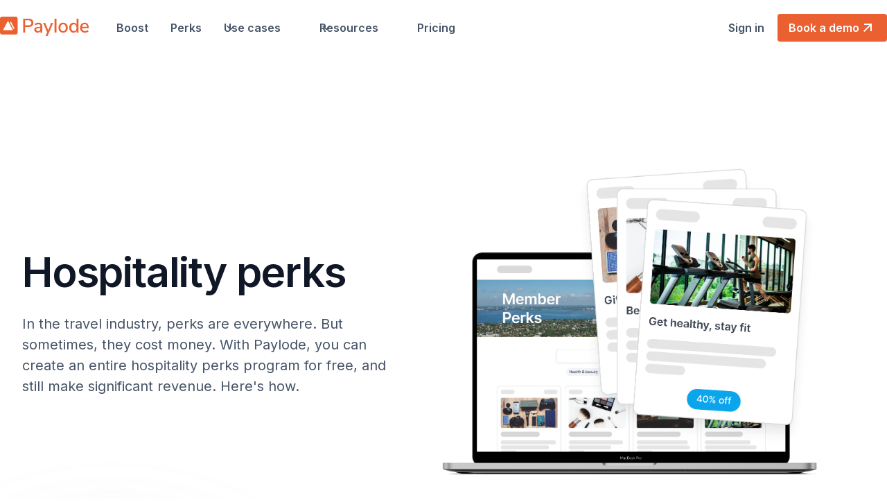

--- FILE ---
content_type: text/html
request_url: https://paylode.com/categories/hospitality-perks
body_size: 38407
content:
<!DOCTYPE html><!-- Last Published: Wed Dec 03 2025 16:24:39 GMT+0000 (Coordinated Universal Time) --><html data-wf-domain="paylode.com" data-wf-page="643f18546e15074f78a63dbd" data-wf-site="64247a77c891e06b9cabdd07" lang="en" data-wf-collection="643f18546e1507307ba63dbb" data-wf-item-slug="hospitality-perks"><head><meta charset="utf-8"/><title>Travel Perks for the Hospitality Industry</title><meta content="In the travel industry, perks are everywhere. But sometimes, they cost money. With Paylode, you can create an entire hospitality perks program for free, and still make significant revenue. Here&#x27;s how." name="description"/><meta content="Travel Perks for the Hospitality Industry" property="og:title"/><meta content="In the travel industry, perks are everywhere. But sometimes, they cost money. With Paylode, you can create an entire hospitality perks program for free, and still make significant revenue. Here&#x27;s how." property="og:description"/><meta content="Travel Perks for the Hospitality Industry" property="twitter:title"/><meta content="In the travel industry, perks are everywhere. But sometimes, they cost money. With Paylode, you can create an entire hospitality perks program for free, and still make significant revenue. Here&#x27;s how." property="twitter:description"/><meta property="og:type" content="website"/><meta content="summary_large_image" name="twitter:card"/><meta content="width=device-width, initial-scale=1" name="viewport"/><link href="https://cdn.prod.website-files.com/64247a77c891e06b9cabdd07/css/paylode-2023.webflow.shared.ec470aab4.min.css" rel="stylesheet" type="text/css"/><link href="https://fonts.googleapis.com" rel="preconnect"/><link href="https://fonts.gstatic.com" rel="preconnect" crossorigin="anonymous"/><script src="https://ajax.googleapis.com/ajax/libs/webfont/1.6.26/webfont.js" type="text/javascript"></script><script type="text/javascript">WebFont.load({  google: {    families: ["Inter:regular,500,600,700","Shadows Into Light:regular","Caveat:regular,500,600,700"]  }});</script><script type="text/javascript">!function(o,c){var n=c.documentElement,t=" w-mod-";n.className+=t+"js",("ontouchstart"in o||o.DocumentTouch&&c instanceof DocumentTouch)&&(n.className+=t+"touch")}(window,document);</script><link href="https://cdn.prod.website-files.com/64247a77c891e06b9cabdd07/646ce81a27ba4edab8066ab4_paylode-icon-32x32.png" rel="shortcut icon" type="image/x-icon"/><link href="https://cdn.prod.website-files.com/64247a77c891e06b9cabdd07/646ce81fc9ce78380b507dd5_paylode-icon-256x256.svg" rel="apple-touch-icon"/><link href="https://paylode.com/categories/hospitality-perks" rel="canonical"/><!-- Please keep this css code to improve the font quality-->
<style>
  * {
  -webkit-font-smoothing: antialiased;
  -moz-osx-font-smoothing: grayscale;
}
</style>

<!-- Google Tag Manager -->
<script>(function(w,d,s,l,i){w[l]=w[l]||[];w[l].push({'gtm.start':
new Date().getTime(),event:'gtm.js'});var f=d.getElementsByTagName(s)[0],
j=d.createElement(s),dl=l!='dataLayer'?'&l='+l:'';j.async=true;j.src=
'https://www.googletagmanager.com/gtm.js?id='+i+dl;f.parentNode.insertBefore(j,f);
})(window,document,'script','dataLayer','GTM-KM7RB8Z');</script>
<!-- End Google Tag Manager -->

<!-- Hubspot form embed -->
<script charset="utf-8" type="text/javascript" src="//js.hsforms.net/forms/embed/v2.js"></script>
<!-- End Hubspot form embed -->

<!-- Rudderstack -->
<script type="text/javascript">
  !function(){"use strict";window.RudderSnippetVersion="3.0.60";var e="rudderanalytics";window[e]||(window[e]=[])
  ;var rudderanalytics=window[e];if(Array.isArray(rudderanalytics)){
  if(true===rudderanalytics.snippetExecuted&&window.console&&console.error){
  console.error("RudderStack JavaScript SDK snippet included more than once.")}else{rudderanalytics.snippetExecuted=true,
  window.rudderAnalyticsBuildType="legacy";var sdkBaseUrl="https://cdn.rudderlabs.com";var sdkVersion="v3"
  ;var sdkFileName="rsa.min.js";var scriptLoadingMode="async"
  ;var r=["setDefaultInstanceKey","load","ready","page","track","identify","alias","group","reset","setAnonymousId","startSession","endSession","consent"]
  ;for(var n=0;n<r.length;n++){var t=r[n];rudderanalytics[t]=function(r){return function(){var n
  ;Array.isArray(window[e])?rudderanalytics.push([r].concat(Array.prototype.slice.call(arguments))):null===(n=window[e][r])||void 0===n||n.apply(window[e],arguments)
  }}(t)}try{
  new Function('class Test{field=()=>{};test({prop=[]}={}){return prop?(prop?.property??[...prop]):import("");}}'),
  window.rudderAnalyticsBuildType="modern"}catch(i){}var d=document.head||document.getElementsByTagName("head")[0]
  ;var o=document.body||document.getElementsByTagName("body")[0];window.rudderAnalyticsAddScript=function(e,r,n){
  var t=document.createElement("script");t.src=e,t.setAttribute("data-loader","RS_JS_SDK"),r&&n&&t.setAttribute(r,n),
  "async"===scriptLoadingMode?t.async=true:"defer"===scriptLoadingMode&&(t.defer=true),
  d?d.insertBefore(t,d.firstChild):o.insertBefore(t,o.firstChild)},window.rudderAnalyticsMount=function(){!function(){
  if("undefined"==typeof globalThis){var e;var r=function getGlobal(){
  return"undefined"!=typeof self?self:"undefined"!=typeof window?window:null}();r&&Object.defineProperty(r,"globalThis",{
  value:r,configurable:true})}
  }(),window.rudderAnalyticsAddScript("".concat(sdkBaseUrl,"/").concat(sdkVersion,"/").concat(window.rudderAnalyticsBuildType,"/").concat(sdkFileName),"data-rsa-write-key","2uBTyq9csbTGRa6qNscu1Km4AAn")
  },
  "undefined"==typeof Promise||"undefined"==typeof globalThis?window.rudderAnalyticsAddScript("https://polyfill-fastly.io/v3/polyfill.min.js?version=3.111.0&features=Symbol%2CPromise&callback=rudderAnalyticsMount"):window.rudderAnalyticsMount()
  ;var loadOptions={
    useBeacon: true,
    autoTrack: {
      enabled: true,
      pageLifecycle: {
        enabled: true
      }
    },
    consent: {
      enabled: true  // Optional: Enable if you need consent management for GDPR/CCPA
    }
  };rudderanalytics.load("2uBTyq9csbTGRa6qNscu1Km4AAn","https://paylodevoewaqr.dataplane.rudderstack.com",loadOptions)}}}();
</script>
<!-- End Rudderstack -->

<!-- [Attributes by Finsweet] CMS Slider -->
<script async src="https://cdn.jsdelivr.net/npm/@finsweet/attributes-cmsslider@1/cmsslider.js"></script>
<!-- End [Attributes by Finsweet] CMS Slider -->

<link rel="modulepreload" href="https://esm.sh/zod@3.25.7">

</head><body><div class="page-wrapper"><div class="global-styles w-embed"><style>

/* Snippet gets rid of top margin on first element in any rich text*/
.w-richtext>:first-child {
	margin-top: 0;
}

/* Snippet gets rid of bottom margin on last element in any rich text*/
.w-richtext>:last-child, .w-richtext ol li:last-child, .w-richtext ul li:last-child {
    margin-bottom: 0;
}

/* Snippet makes all link elements listed below to inherit color from their parent */
a, 
.w-tab-link,
.w-nav-link,
.w-dropdown-btn,
.w-dropdown-toggle,
.w-dropdown-link
{
color: inherit;
}

/* Snippet prevents all click and hover interaction with an element */
.clickable-off {
  pointer-events: none;
}

/* Snippet enables all click and hover interaction with an element */
.clickable-on{
  pointer-events: auto;
}

/* Snippet enables you to add class of div-square which creates and maintains a 1:1 dimension of a div.*/
.div-square::after {
  content: "";
  display: block;
  padding-bottom: 100%;
}

/*Hide focus outline for main content element*/
    main:focus-visible {
    outline: -webkit-focus-ring-color auto 0px;
}

/* Make sure containers never lose their center alignment*/
.container-medium, .container-small, .container-large {
  margin-right: auto !important;
  margin-left: auto !important;
}

/*Reset selects, buttons, and links styles*/
.w-input, .w-select, a {
color: inherit;
text-decoration: inherit;
font-size: inherit;
}

/*Apply "..." after 3 lines of text */
.text-style-3lines {
    display: -webkit-box;
    overflow: hidden;
    -webkit-line-clamp: 3;
    -webkit-box-orient: vertical;
}

/* Apply "..." after 2 lines of text */
.text-style-2lines {
    display: -webkit-box;
    overflow: hidden;
    -webkit-line-clamp: 2;
    -webkit-box-orient: vertical;
}
/* Apply "..." at 100% width */
.truncate-width { 
		width: 100%; 
    white-space: nowrap; 
    overflow: hidden; 
    text-overflow: ellipsis; 
}
/* Removes native scrollbar */
.no-scrollbar {
    -ms-overflow-style: none;  // IE 10+
    overflow: -moz-scrollbars-none;  // Firefox
}

.no-scrollbar::-webkit-scrollbar {
    display: none; // Safari and Chrome
}



/* Hubspot custom styles */ 
/* Hubspot custom styles */ 
/* Hubspot custom styles */ 
/* Hubspot custom styles */ 


/* All paragraph elements inside Hubspot form */
.hs-form>p {
 margin-top:1.125rem;
 margin-bottom:1.125rem;
 }
 
 /* Set margin right 0 for input wrapper */
 .hs-form .input {
 margin-right: 0 !important;
 }

/* Max width of fieldset element inside form */
.hs-form>fieldset {
 max-width: 100% !important;
 }

/* Form Input */
.hs-input {
 width: 100% !important;
 }

/* Radio Inputs */
.hs-input[type=radio] {
 width: auto !important;
 margin-right: 0.5rem;
 min-height: auto !important;
}

/* Checkbox Labels */
.hs-form-checkbox>label {
font-weight: 400 !important;
}

/* Error messages label margin */
.hs-error-msgs>label {
 margin-bottom: 0px !important;
 }


/*Custom Checkbox*/
.hs-input[type=checkbox] {
  width: 1.125rem !important;
  height: 1.125rem !important;
  margin-right: 0.5rem !important;
  min-height: auto !important;
}

.hs-input[type=checkbox]:focus {
  box-shadow: 0 0 4px 1px #4e5ba6;
}

.hs-input:focus-visible {
  outline: none !important;
}

.hs-input[type=checkbox]:checked {
 accent-color: #3e4784;
 outline: 2px solid #d5d9eb;
 box-shadow: 0 1px 2px rgba(16,24,40,.05), 0 0 0 4px #d5d9eb;
}

.hs-form-booleancheckbox-display>span {
 margin-left: 0 !important;
 }
 
 
.hs-input[type='radio'] {
  height: 1em !important;
  width: 1em !important;
  margin-right: 0.625em;
  vertical-align: middle;
}

.hs-input[type='radio']:focus {
  box-shadow: none;
  accent-color: #4E5BA6;
}

.hs-input[type='radio']:checked {
  box-shadow: none;
  accent-color: #4E5BA6;
}

span.hs-form-required {
	display:none !important;
}



/* Style the end of page CTA Hubspot embed form */
.contact-cta01_form {
    display: flex;
    flex-direction: row;
    align-items: middle;
}

.signup-form-wrapper-alt-01>.w-embed {
    width: 100%;
}

.contact-cta01_form input.button {
    margin-left: 0.5rem
}

.contact-cta01_form>.hs-form-field>label {
    display:none;
}

.hs-form-required {
     display: none;
}

.contact-cta01_form .hs_error_rollup {
    display:none;
}




</style></div><div data-w-id="574fbe50-a55b-72f6-9dcc-45f260765e2e" data-animation="default" data-collapse="medium" data-duration="400" data-easing="ease" data-easing2="ease" role="banner" class="navbar02_component w-nav"><div class="navbar02_container"><a href="/" id="navigation-logo" class="navbar02_logo-link w-nav-brand"><div class="nav-logo"><div class="w-embed"><svg width="" height="" viewBox="0 0 167 36" fill="none" xmlns="http://www.w3.org/2000/svg">
<path d="M29.4889 0H3.68622C1.65038 0 0 1.65099 0 3.6876V29.4999C0 31.5365 1.65038 33.1875 3.68622 33.1875H29.4889C31.5247 33.1875 33.1751 31.5365 33.1751 29.4999V3.6876C33.1751 1.65099 31.5247 0 29.4889 0Z" fill="#EB6031"/>
<path d="M14.2016 8.89859L6.23594 24.0065C6.18383 24.1056 6.15811 24.2165 6.16129 24.3285C6.16447 24.4404 6.19643 24.5497 6.25407 24.6456C6.31171 24.7416 6.39308 24.821 6.4903 24.8761C6.58751 24.9312 6.69727 24.9602 6.80894 24.9602H23.1215C23.2332 24.9602 23.3429 24.9311 23.4401 24.876C23.5373 24.8209 23.6186 24.7415 23.6762 24.6456C23.7339 24.5496 23.7658 24.4404 23.769 24.3284C23.7721 24.2165 23.7464 24.1056 23.6943 24.0065L15.7289 8.89859C15.6554 8.75938 15.5454 8.6429 15.4109 8.56166C15.2763 8.48042 15.1223 8.4375 14.9652 8.4375C14.8082 8.4375 14.6541 8.48042 14.5196 8.56166C14.385 8.6429 14.2751 8.75938 14.2016 8.89859V8.89859Z" fill="white"/>
<path d="M26.8322 22.6301H25.2152L19.3676 11.5391C19.2919 11.3955 19.2524 11.2355 19.2524 11.0731C19.2524 10.9107 19.2919 10.7507 19.3676 10.6071L19.6232 10.1218C19.697 9.98129 19.8078 9.86386 19.9436 9.78226C20.0794 9.70066 20.2349 9.65802 20.3931 9.65901C20.5514 9.65999 20.7064 9.70455 20.8411 9.78784C20.9759 9.87112 21.0852 9.98992 21.1573 10.1313L27.2179 21.9983C27.2518 22.0645 27.2682 22.1383 27.2654 22.2127C27.2627 22.2871 27.2409 22.3595 27.2021 22.423C27.1634 22.4865 27.109 22.5389 27.0442 22.5752C26.9794 22.6114 26.9064 22.6304 26.8322 22.6301Z" fill="white"/>
<path d="M43.556 3.77264H54.1552C56.8651 3.77264 58.9704 4.44026 60.4712 5.77547C61.972 7.11069 62.7222 9.00428 62.7217 11.4562C62.7217 13.8839 61.9716 15.7775 60.4712 17.137C58.9709 18.4965 56.8655 19.1764 54.1552 19.1767H47.2948V29.4457H43.5569L43.556 3.77264ZM53.756 16.1538C57.337 16.1538 59.1277 14.5879 59.1282 11.4562C59.1282 8.34939 57.3374 6.79597 53.756 6.79597H47.2957V16.1546L53.756 16.1538Z" fill="#EB6031"/>
<path d="M77.8559 13.0221C79.0049 14.2118 79.5797 16.0204 79.5801 18.4479V29.4453H76.0583V26.4957C75.6428 27.4878 74.9248 28.3225 74.0072 28.88C73.0438 29.441 71.9447 29.7246 70.831 29.6993C69.7261 29.712 68.6331 29.4691 67.637 28.9892C66.711 28.553 65.9251 27.8655 65.3683 27.0046C64.8249 26.1587 64.541 25.1714 64.5516 24.1651C64.5516 22.879 64.8843 21.8654 65.5498 21.1242C66.2153 20.3831 67.3163 19.8552 68.853 19.5406C70.3893 19.225 72.5006 19.0671 75.1869 19.067H76.022V18.0109C76.022 16.6515 75.7375 15.6682 75.1687 15.0613C74.5999 14.4544 73.6744 14.1509 72.3921 14.1509C70.3831 14.1509 68.3746 14.7701 66.3665 16.0083L65.2775 13.4229C66.3304 12.7165 67.4882 12.1818 68.7078 11.8386C69.9607 11.452 71.2628 11.2497 72.5736 11.238C74.9455 11.2378 76.7063 11.8325 77.8559 13.0221ZM74.7524 25.6033C75.5991 24.6929 76.0225 23.5216 76.0228 22.0894V21.1424H75.3692C73.913 21.115 72.4568 21.2003 71.0136 21.3975C69.9972 21.5675 69.2713 21.8527 68.8357 22.2533C68.4001 22.6539 68.1823 23.2304 68.1823 23.983C68.174 24.3841 68.2524 24.7822 68.4122 25.15C68.572 25.5178 68.8094 25.8464 69.1079 26.1133C69.7596 26.6969 70.6118 27.0037 71.4846 26.9691C72.095 26.9891 72.7025 26.8776 73.2663 26.642C73.83 26.4064 74.3368 26.0522 74.7524 25.6033V25.6033Z" fill="#EB6031"/>
<path d="M96.3347 11.7109H100.001L89.4382 36H85.7368L88.822 29.0083L81.381 11.7111H85.2284L90.7458 25.2942L96.3347 11.7109Z" fill="#EB6031"/>
<path d="M102.673 29.4453V3.77264H106.339V29.4453H102.673Z" fill="#EB6031"/>
<path d="M114.255 28.5713C112.942 27.8254 111.88 26.7032 111.206 25.3484C110.492 23.9526 110.135 22.3322 110.135 20.4872C110.135 18.6181 110.492 16.9852 111.206 15.5885C111.88 14.234 112.942 13.112 114.255 12.3657C115.673 11.6243 117.248 11.2371 118.846 11.2371C120.445 11.2371 122.02 11.6243 123.438 12.3657C124.751 13.1124 125.812 14.2343 126.487 15.5885C127.2 16.9845 127.557 18.6174 127.558 20.4872C127.594 22.1702 127.227 23.8374 126.487 25.3484C125.813 26.7029 124.751 27.825 123.438 28.5713C122.02 29.3128 120.445 29.6999 118.846 29.6999C117.248 29.6999 115.673 29.3128 114.255 28.5713V28.5713ZM122.567 25.1847C123.426 24.1168 123.856 22.551 123.856 20.4872C123.856 18.4479 123.42 16.8881 122.549 15.8078C121.678 14.7275 120.444 14.1873 118.847 14.1871C117.25 14.1871 116.016 14.7274 115.144 15.8078C114.273 16.8883 113.838 18.4481 113.838 20.4872C113.838 22.551 114.267 24.1168 115.126 25.1847C115.985 26.2526 117.226 26.7867 118.847 26.787C120.468 26.787 121.708 26.2529 122.567 25.1847Z" fill="#EB6031"/>
<path d="M147.762 3.77264V29.4453H144.132V26.3866C143.627 27.4255 142.816 28.2835 141.809 28.844C140.729 29.4307 139.515 29.7257 138.287 29.7C136.841 29.7228 135.421 29.3175 134.203 28.5347C132.981 27.7298 132.012 26.5933 131.408 25.2573C130.719 23.738 130.378 22.0831 130.41 20.4141C130.41 18.5695 130.743 16.9551 131.408 15.5709C132.001 14.2486 132.97 13.1318 134.194 12.3607C135.418 11.5897 136.842 11.1989 138.287 11.2375C139.509 11.2107 140.717 11.5058 141.789 12.0933C142.782 12.6514 143.585 13.4949 144.096 14.5151V3.77264H147.762ZM142.842 25.1483C143.701 24.056 144.131 22.5026 144.131 20.488C144.131 18.4735 143.702 16.9201 142.842 15.8278C141.983 14.7353 140.755 14.189 139.158 14.1889C137.561 14.1887 136.321 14.729 135.438 15.8096C134.554 16.8899 134.112 18.4254 134.113 20.4161C134.113 22.4068 134.561 23.9665 135.456 25.0954C136.351 26.2243 137.585 26.7887 139.158 26.7887C140.756 26.7876 141.984 26.2408 142.842 25.1483Z" fill="#EB6031"/>
<path d="M167 21.1788H154.477C154.743 24.9422 156.606 26.8237 160.067 26.8234C162.084 26.8291 164.038 26.1198 165.584 24.8206L166.709 27.406C165.808 28.1538 164.773 28.7223 163.66 29.0811C162.468 29.4906 161.217 29.6998 159.958 29.7002C157.127 29.7002 154.894 28.8869 153.26 27.2604C151.625 25.6338 150.809 23.3882 150.809 20.5236C150.777 18.8467 151.144 17.1863 151.88 15.6804C152.55 14.3204 153.596 13.1826 154.893 12.403C156.228 11.6152 157.754 11.212 159.303 11.2377C161.699 11.2377 163.581 12.0146 164.948 13.5683C166.315 15.122 166.999 17.2705 166.999 20.0138L167 21.1788ZM156.019 15.2614C155.184 16.1479 154.682 17.4164 154.513 19.0668H163.842C163.77 17.4161 163.352 16.1476 162.589 15.2614C161.825 14.3751 160.754 13.9321 159.376 13.9322C157.973 13.9324 156.854 14.3755 156.019 15.2616V15.2614Z" fill="#EB6031"/>
</svg></div></div></a><nav role="navigation" class="navbar02_menu w-nav-menu"><div class="navbar02_menu-left"><a href="/products/boost" class="navbar02_link w-nav-link">Boost</a><a href="/products/perks" class="navbar02_link w-nav-link">Perks</a><div data-hover="true" data-delay="300" data-w-id="574fbe50-a55b-72f6-9dcc-45f260765e37" class="navbar02_menu-dropdown w-dropdown"><nav class="navbar02_dropdown-list w-dropdown-list"><div class="navbar02_container"><div class="navbar02_dropdown-content"><div class="navbar02_dropdown-content-left"><div class="navbar02_dropdown-link-list"><a href="/platform" class="navbar02_dropdown-link w-inline-block"><div class="navbar02_icon-wrapper"><div class="icon-1x1-xsmall text-color-primary600 w-embed"><svg xmlns="http://www.w3.org/2000/svg" fill="currentColor" width="auto" height="auto" viewBox="0 0 24 24">
  <path d="M8.138 1.275H3.375A2.337 2.337 0 0 0 1.05 3.6v4.762a2.337 2.337 0 0 0 2.325 2.325h4.763a2.337 2.337 0 0 0 2.325-2.325V3.637C10.5 2.325 9.45 1.275 8.137 1.275ZM8.813 8.4c0 .375-.3.675-.675.675H3.375A.672.672 0 0 1 2.7 8.4V3.637c0-.375.3-.675.675-.675h4.763c.375 0 .675.3.675.675V8.4Z"/>
  <path d="M20.625 1.275h-4.762A2.337 2.337 0 0 0 13.538 3.6v4.762a2.337 2.337 0 0 0 2.325 2.325h4.762a2.337 2.337 0 0 0 2.325-2.325V3.637c0-1.312-1.05-2.362-2.325-2.362ZM21.3 8.4c0 .375-.3.675-.675.675h-4.762a.672.672 0 0 1-.675-.675V3.637c0-.375.3-.675.675-.675h4.762c.375 0 .675.3.675.675V8.4Z"/>
  <path d="M8.138 13.237H3.375a2.337 2.337 0 0 0-2.325 2.325v4.763a2.337 2.337 0 0 0 2.325 2.325h4.763a2.337 2.337 0 0 0 2.325-2.325V15.6c.037-1.313-1.013-2.363-2.325-2.363Zm.675 7.125c0 .375-.3.675-.675.675H3.375a.672.672 0 0 1-.675-.675V15.6c0-.375.3-.675.675-.675h4.763c.375 0 .675.3.675.675v4.762Z"/>
  <path d="M20.625 13.237h-4.762a2.337 2.337 0 0 0-2.325 2.325v4.763a2.337 2.337 0 0 0 2.325 2.325h4.762a2.337 2.337 0 0 0 2.325-2.325V15.6c0-1.313-1.05-2.363-2.325-2.363Zm.675 7.125c0 .375-.3.675-.675.675h-4.762a.672.672 0 0 1-.675-.675V15.6c0-.375.3-.675.675-.675h4.762c.375 0 .675.3.675.675v4.762Z"/>
</svg></div></div><div class="navbar02_item-right"><div class="margin-bottom margin-tiny"><div class="text-weight-semibold text-color-gray900">Overview</div></div><div class="text-size-small hide-mobile-landscape">See how our tools work together to make the best perks program</div></div></a><a href="/platform/marketplace" class="navbar02_dropdown-link w-inline-block"><div class="navbar02_icon-wrapper"><div class="icon-1x1-xsmall text-color-primary600 w-embed"><svg xmlns="http://www.w3.org/2000/svg" fill="currentColor" width="auto" height="auto" viewBox="0 0 24 24">
  <path d="m21.075 5.475-2.212-3.75a2.157 2.157 0 0 0-1.838-1.05H7.013a2.16 2.16 0 0 0-1.838 1.05l-2.25 3.75a.756.756 0 0 0-.112.413v2.55c0 .9.487 1.687 1.2 2.137v6.713c0 1.2.974 2.137 2.137 2.137h2.7c.113.15.225.262.338.375.9.9 2.137 1.425 3.412 1.425 1.013 0 1.988-.3 2.775-.863l2.738 2.738c.15.15.375.262.6.262.224 0 .45-.074.6-.262a.838.838 0 0 0 0-1.2l-2.476-2.475h1.013c1.2 0 2.137-.975 2.137-2.137v-6.713a2.537 2.537 0 0 0 1.2-2.137v-2.55a.978.978 0 0 0-.112-.413ZM17.4 2.588l2.1 3.562v2.288c0 .45-.375.787-.788.787h-.9a.792.792 0 0 1-.787-.787V6.375c0-.075 0-.187-.037-.262L15.75 2.325h1.238c.187 0 .337.113.412.263ZM8.663 6.525l1.35-4.2h1.124v6.113c0 .45-.375.787-.787.787h-.9a.792.792 0 0 1-.787-.787V6.525Zm4.162-4.2h1.163l1.35 4.2v1.913c0 .45-.375.787-.788.787h-.9a.792.792 0 0 1-.787-.787V2.325h-.038ZM4.5 6.15l2.1-3.562c.075-.15.225-.225.413-.225H8.25L7.013 6.15c-.038.075-.038.188-.038.263v2.062c0 .45-.375.788-.787.788h-.9a.792.792 0 0 1-.788-.788V6.15Zm5.887 12.45a3.146 3.146 0 0 1 0-4.463c.6-.6 1.388-.937 2.25-.937.863 0 1.65.338 2.25.938a3.136 3.136 0 0 1 .413 3.937v.038a2.616 2.616 0 0 1-.413.487c-.6.6-1.387.938-2.25.938-.862 0-1.65-.338-2.25-.938Zm7.463-.863h-.6a4.738 4.738 0 0 0-1.238-4.762A4.858 4.858 0 0 0 12.6 11.55c-1.313 0-2.512.487-3.412 1.425C7.875 14.25 7.5 16.087 7.95 17.738h-1.8a.456.456 0 0 1-.45-.45V10.95h.487c.638 0 1.2-.225 1.65-.637.45.374 1.013.637 1.65.637h.9c.638 0 1.2-.225 1.65-.637.45.374 1.013.637 1.65.637h.9c.638 0 1.2-.225 1.65-.637.45.374 1.013.637 1.65.637h.488v6.338c-.075.224-.262.45-.525.45Z"/>
</svg></div></div><div class="navbar02_item-right"><div class="margin-bottom margin-tiny"><div class="text-weight-semibold text-color-gray900">Marketplace</div></div><div class="text-size-small hide-mobile-landscape">Huge marketplace of pre-vetted perks available to use and share with your customers</div></div></a></div><div class="navbar02_dropdown-link-list"><a href="/platform/paylode-boost" class="navbar02_dropdown-link w-inline-block"><div class="navbar02_icon-wrapper"><div class="icon-1x1-xsmall text-color-primary600 w-embed"><?xml version="1.0" encoding="utf-8"?>
<!-- Generator: Adobe Illustrator 22.0.0, SVG Export Plug-In . SVG Version: 6.00 Build 0)  -->
<svg fill="currentColor" width="auto" height="auto" version="1.1" id="lni_lni-rocket-launch" xmlns="http://www.w3.org/2000/svg" xmlns:xlink="http://www.w3.org/1999/xlink"
	 x="0px" y="0px" viewBox="0 0 64 64" style="enable-background:new 0 0 64 64;" xml:space="preserve">
<g>
	<path d="M16.3,26.4c0.1,0,0.2,0,0.4,0l-0.3,3.8c-0.1,0.8,0.3,1.6,0.9,2c0.4,0.3,0.8,0.4,1.3,0.4c0.3,0,0.6-0.1,0.9-0.2l5.1-2.3
		c2.3-1,3.9-3.3,4.1-5.8l0.3-3.3l2.7-1.2c7.8-3.5,11.9-7.5,13.8-13.6c0.3-1.1-0.2-2.2-1.2-2.7c-5.7-2.6-11.5-2.3-19.3,1.2l-2.7,1.2
		l-2.6-2c-2-1.6-4.7-1.9-7.1-0.8L7.4,5.3c-0.7,0.3-1.2,1-1.3,1.8C6,7.9,6.3,8.7,6.9,9.2l3,2.3c-0.8,0.6-1.1,1.7-0.6,2.7l4.9,11
		C14.6,26,15.4,26.4,16.3,26.4z M24.2,24c-0.1,0.9-0.6,1.7-1.5,2.1l-1.6,0.7l0.2-2.3l3-1.3L24.2,24z M26.7,8.8
		c6.6-3,10.6-2.9,13.7-2c-1.3,2.9-4,5.9-10.6,8.9l-12.4,5.6l-3.1-6.9L26.7,8.8z M14.3,7.2c0.8-0.4,1.8-0.3,2.5,0.3L17.5,8l-3,1.3
		l-1.9-1.4L14.3,7.2z"/>
	<path d="M16.3,53.5c-1.2,0-2.3,1-2.3,2.3V60c0,1.2,1,2.3,2.3,2.3s2.3-1,2.3-2.3v-4.3C18.5,54.5,17.5,53.5,16.3,53.5z"/>
	<path d="M28.4,49.9c-1.2,0-2.3,1-2.3,2.3V60c0,1.2,1,2.3,2.3,2.3s2.3-1,2.3-2.3v-7.9C30.7,50.9,29.7,49.9,28.4,49.9z"/>
	<path d="M40.6,45c-1.2,0-2.3,1-2.3,2.3V60c0,1.2,1,2.3,2.3,2.3s2.3-1,2.3-2.3V47.2C42.8,46,41.8,45,40.6,45z"/>
	<path d="M52.7,40.1c-1.2,0-2.3,1-2.3,2.3V60c0,1.2,1,2.3,2.3,2.3s2.3-1,2.3-2.3V42.4C55,41.1,54,40.1,52.7,40.1z"/>
	<path d="M57.9,25.6c0-0.1,0-0.1,0-0.2c0-0.1,0-0.2,0-0.2c0-0.1,0-0.1,0-0.2c0-0.1,0-0.1,0-0.2c0-0.1,0-0.2-0.1-0.2
		c0-0.1,0-0.1-0.1-0.2c0,0,0,0,0,0c0,0,0,0,0,0c0-0.1-0.1-0.1-0.1-0.2c0-0.1-0.1-0.1-0.1-0.2c0-0.1-0.1-0.1-0.1-0.2
		c-0.1-0.1-0.1-0.1-0.2-0.2c0,0-0.1-0.1-0.1-0.1c-0.1-0.1-0.1-0.1-0.2-0.1c-0.1,0-0.1-0.1-0.2-0.1c-0.1,0-0.2-0.1-0.2-0.1
		c0,0,0,0,0,0l-7.7-2.8c-1.2-0.4-2.5,0.2-2.9,1.3c-0.4,1.2,0.2,2.5,1.3,2.9l2.4,0.9L11.3,41.6c-1.1,0.5-1.7,1.8-1.2,3
		c0.4,0.9,1.2,1.4,2.1,1.4c0.3,0,0.6-0.1,0.9-0.2l38.7-16.5l-1,2.6c-0.4,1.2,0.2,2.5,1.3,2.9c0.3,0.1,0.5,0.1,0.8,0.1
		c0.9,0,1.8-0.6,2.1-1.5l2.8-7.5c0-0.1,0-0.1,0-0.2C57.9,25.7,57.9,25.7,57.9,25.6z"/>
</g>
</svg></div></div><div class="navbar02_item-right"><div class="margin-bottom margin-tiny"><div class="navbar02_item-title-wrapper"><div class="text-weight-semibold text-color-gray900">Boost</div></div></div><div class="text-size-small hide-mobile-landscape">Motivate specific customer actions and behaviors with perks</div></div></a><a href="/products/member-perks" class="navbar02_dropdown-link w-inline-block"><div class="navbar02_icon-wrapper"><div class="icon-1x1-xsmall text-color-primary600 w-embed"><svg xmlns="http://www.w3.org/2000/svg" fill="currentColor" width="auto" height="auto" viewBox="0 0 24 24">
  <path d="M21.375 19.5h1.5c.375 0 .75.375.75.75s-.375.75-.75.75H1.125c-.375 0-.75-.375-.75-.75s.375-.75.75-.75h1.5v-8.25c0-1.613 1.388-3 3-3H10.5c.375 0 .75.375.75.75s-.375.75-.75.75H5.625c-.9 0-1.5.6-1.5 1.5v8.25h15.75V18c0-.375.375-.75.75-.75s.75.375.75.75v1.5Z"/>
  <path d="m15.345 15.97.009-.002.008-.003 2.263-.727 2.255.725a.354.354 0 0 0 .148.029h.002a.475.475 0 0 0 .275-.082c.153-.094.203-.268.203-.397v-3.946a4.836 4.836 0 0 0 2.004-3.922c0-2.682-2.206-4.866-4.887-4.866-2.681 0-4.887 2.184-4.887 4.866 0 1.6.779 3.032 1.982 3.921v3.926a.49.49 0 0 0 .196.391c.118.09.281.11.43.086Zm4.185-3.835v2.68l-1.763-.555a.55.55 0 0 0-.298-.002h-.003l-1.788.564v-2.687a4.83 4.83 0 0 0 1.926.397 4.83 4.83 0 0 0 1.926-.397Zm-1.905-.58a3.922 3.922 0 0 1-3.909-3.91 3.922 3.922 0 0 1 3.909-3.909 3.922 3.922 0 0 1 3.909 3.91 3.922 3.922 0 0 1-3.91 3.908Z"/>
  <path fill-rule="evenodd" d="M12.654 7.645c0-2.729 2.244-4.95 4.97-4.95 2.728 0 4.971 2.221 4.971 4.95a4.919 4.919 0 0 1-2.003 3.964v3.904c0 .145-.056.353-.243.467a.558.558 0 0 1-.32.095h-.002c-.025 0-.098 0-.177-.034l-2.225-.715-2.237.718-.014.005-.015.002a.651.651 0 0 1-.493-.1.572.572 0 0 1-.229-.459v-3.884a4.956 4.956 0 0 1-1.983-3.963Zm4.97-4.783c-2.635 0-4.803 2.147-4.803 4.783A4.79 4.79 0 0 0 14.77 11.5l.034.025v3.968c0 .14.07.255.162.325.095.07.232.092.366.07h.002l.003-.001 2.288-.735 2.285.734.004.002a.268.268 0 0 0 .114.021h.002a.39.39 0 0 0 .229-.068l.002-.001c.12-.073.164-.213.164-.326v-3.988l.034-.025a4.753 4.753 0 0 0 1.97-3.855c0-2.636-2.168-4.783-4.804-4.783Zm0 .958A3.839 3.839 0 0 0 13.8 7.645a3.839 3.839 0 0 0 3.826 3.826 3.839 3.839 0 0 0 3.826-3.826 3.839 3.839 0 0 0-3.826-3.825Zm-3.991 3.825a4.005 4.005 0 0 1 3.992-3.992 4.005 4.005 0 0 1 3.992 3.992 4.005 4.005 0 0 1-3.992 3.992 4.005 4.005 0 0 1-3.992-3.992Zm1.961 4.363.117.05c.574.25 1.216.391 1.893.391s1.318-.14 1.893-.39l.116-.05v2.92l-1.87-.59h-.002a.468.468 0 0 0-.252 0h-.002l-1.893.597v-2.928Zm.167.253v2.448l1.682-.53.006-.002a.633.633 0 0 1 .344.004l1.654.52v-2.44a4.917 4.917 0 0 1-1.843.355 4.918 4.918 0 0 1-1.843-.355Z" clip-rule="evenodd"/>
  <path d="m15.386 6.319-.003.003c-.591.682-.544 1.745.111 2.4l1.519 1.518a.852.852 0 0 0 .612.246.852.852 0 0 0 .612-.245l1.56-1.54.004-.004c.295-.317.475-.747.475-1.22 0-.498-.203-.974-.589-1.314-.572-.506-1.415-.541-2.06-.158a1.73 1.73 0 0 0-.93-.273c-.5 0-.974.227-1.311.587Zm2.239 3.16-1.434-1.433c-.298-.3-.326-.774-.06-1.057l.002-.002a.79.79 0 0 1 .585-.255c.206 0 .401.075.521.212l.003.003.003.003.042.042a.52.52 0 0 0 .36.14.563.563 0 0 0 .345-.129L18 6.998l.006-.006c.299-.299.773-.326 1.057-.06l.002.001a.79.79 0 0 1 .255.579.894.894 0 0 1-.239.512L17.625 9.48Z"/>
  <path fill-rule="evenodd" d="M15.325 6.262a1.899 1.899 0 0 1 1.372-.613c.335 0 .652.092.931.259.667-.373 1.525-.329 2.115.193.403.356.617.855.617 1.375 0 .496-.19.946-.498 1.278v.001l-.006.005-1.56 1.539-.001.002a.936.936 0 0 1-.67.269.935.935 0 0 1-.671-.27l-1.519-1.52c-.684-.684-.736-1.796-.115-2.512v-.002l.005-.004Zm2.912 3.979-.046-.07-.002.002a.164.164 0 0 0-.004.002l-.004.004-.002.002 1.56-1.539.002-.002c.28-.302.452-.711.452-1.164 0-.474-.194-.927-.56-1.25-.544-.48-1.347-.516-1.963-.15l-.044.027-.044-.028a1.646 1.646 0 0 0-.885-.26c-.475 0-.927.216-1.25.56l-.002.002c-.56.648-.517 1.66.108 2.286l1.519 1.518a.769.769 0 0 0 .553.222.769.769 0 0 0 .553-.221l.059.059Zm-.062-.056-.001.001v-.001Zm.003-.003.059.059-.059-.06Zm-1.46-3.367c-.2 0-.396.084-.523.227l-.004.004c-.23.246-.212.67.06.94l1.374 1.376 1.396-1.396a.81.81 0 0 0 .215-.459.706.706 0 0 0-.227-.511l-.004-.004c-.246-.23-.67-.213-.94.059l-.011.01-.012.009a.645.645 0 0 1-.396.146.604.604 0 0 1-.418-.165l-.043-.043-.004-.004-.004-.005a.61.61 0 0 0-.459-.184Zm-.648.116a.873.873 0 0 1 .648-.283c.224 0 .445.082.584.24l.001.002.001.001.042.042a.44.44 0 0 0 .3.116.48.48 0 0 0 .296-.113l.003-.001.001-.002c.326-.326.851-.363 1.172-.063l.001.001c.18.16.281.4.283.64v.011a.977.977 0 0 1-.263.561l-1.514 1.514-1.493-1.493c-.326-.325-.363-.85-.063-1.171l.001-.002Z" clip-rule="evenodd"/>
</svg></div></div><div class="navbar02_item-right"><div class="margin-bottom margin-tiny"><div class="text-weight-semibold text-color-gray900">Perk centers</div></div><div class="text-size-small hide-mobile-landscape">Show perks on your website, user portal, mobile app, and more</div></div></a><a href="/platform/perks-widget" class="navbar02_dropdown-link w-inline-block"><div class="navbar02_icon-wrapper"><div class="icon-1x1-xsmall text-color-primary600 w-embed"><svg xmlns="http://www.w3.org/2000/svg" fill="currentColor" width="auto" height="auto" viewBox="0 0 24 24">
  <path d="m14.177 17.583.008-.002.007-.002 1.965-.588 1.959.586c.056.024.108.024.128.024a.44.44 0 0 0 .24-.066.367.367 0 0 0 .177-.322v-3.446c1.064-.72 1.74-1.88 1.74-3.176 0-2.173-1.915-3.942-4.244-3.942-2.329 0-4.245 1.769-4.245 3.942 0 1.296.677 2.456 1.722 3.176v3.43a.39.39 0 0 0 .17.316c.103.072.245.09.373.07Zm3.635-3.355v2.42l-1.531-.45a.51.51 0 0 0-.259-.002l-.003.001-1.553.457v-2.426a4.455 4.455 0 0 0 1.673.322c.598 0 1.165-.116 1.673-.322Zm-1.655-.47c-1.866 0-3.395-1.427-3.395-3.167 0-1.74 1.529-3.167 3.395-3.167s3.395 1.426 3.395 3.167c0 1.74-1.529 3.166-3.395 3.166Z"/>
  <path fill-rule="evenodd" d="M11.766 10.59c0-2.254 1.986-4.081 4.39-4.081 2.405 0 4.392 1.827 4.392 4.082 0 1.32-.676 2.5-1.74 3.249v3.373a.505.505 0 0 1-.247.441.584.584 0 0 1-.316.087c-.023 0-.1 0-.18-.032l-1.908-.571-1.939.58-.017.003a.673.673 0 0 1-.483-.094.527.527 0 0 1-.23-.43v-3.359c-1.047-.747-1.722-1.928-1.722-3.247Zm4.39-3.8c-2.252 0-4.098 1.71-4.098 3.8 0 1.25.651 2.367 1.661 3.063l.061.042v3.501a.25.25 0 0 0 .11.204c.061.043.158.06.26.045l2.007-.6 2.018.604a.176.176 0 0 0 .069.012.29.29 0 0 0 .162-.044l.004-.003c.073-.041.105-.125.105-.2v-3.519l.062-.042c1.027-.696 1.678-1.814 1.678-3.062 0-2.091-1.845-3.802-4.098-3.802Zm-2.002 10.654h.007l.014.086.01.051-.017-.049-.027-.084.007-.002m.006-.002.005.035Zm2.003-9.88c-1.79 0-3.25 1.367-3.25 3.027 0 1.66 1.46 3.026 3.25 3.026s3.249-1.367 3.249-3.026c0-1.66-1.46-3.026-3.25-3.026Zm-3.541 3.027c0-1.822 1.598-3.307 3.54-3.307 1.944 0 3.542 1.485 3.542 3.307 0 1.821-1.598 3.307-3.541 3.307-1.943 0-3.541-1.486-3.541-3.307Zm1.704 3.426.202.082c.49.198 1.038.31 1.617.31.578 0 1.125-.112 1.616-.31l.203-.082v2.82l-1.72-.505h-.002a.361.361 0 0 0-.179 0l-1.737.511v-2.826Zm.292.417v2.03l1.373-.403h.002a.662.662 0 0 1 .337.003l1.341.395v-2.025a4.63 4.63 0 0 1-1.526.256 4.63 4.63 0 0 1-1.527-.256Z" clip-rule="evenodd"/>
  <path d="m14.212 9.516-.003.003c-.514.552-.472 1.413.097 1.944l1.319 1.23c.15.14.343.2.531.2a.77.77 0 0 0 .532-.2l1.355-1.247.004-.003a1.4 1.4 0 0 0 .412-.989 1.37 1.37 0 0 0-.511-1.064c-.498-.41-1.23-.438-1.79-.128a1.583 1.583 0 0 0-.808-.22 1.63 1.63 0 0 0-1.138.474Zm1.944 2.56-1.245-1.161c-.26-.242-.283-.626-.053-.856l.002-.002a.71.71 0 0 1 .509-.206c.178 0 .348.06.453.171l.002.003.002.002.037.034a.47.47 0 0 0 .312.114.51.51 0 0 0 .3-.105l.006-.004.006-.005c.26-.242.671-.264.917-.049l.002.002a.62.62 0 0 1 .222.469.704.704 0 0 1-.208.415l-1.264 1.179Z"/>
  <path fill-rule="evenodd" d="M.5 7.311c0-2.105 1.779-3.81 3.973-3.81h15.054c2.194 0 3.973 1.705 3.973 3.81v9.628c0 2.105-1.779 3.811-3.973 3.811H4.473C2.279 20.75.5 19.044.5 16.94V7.31Zm3.973-2.607c-1.501 0-2.718 1.167-2.718 2.607v9.628c0 1.44 1.217 2.608 2.718 2.608h15.054c1.502 0 2.719-1.168 2.719-2.608V7.311c0-1.44-1.217-2.607-2.719-2.607H4.473Z" clip-rule="evenodd"/>
  <path fill-rule="evenodd" d="M3.938 11.724c0-.727.614-1.316 1.371-1.316h3.346c.757 0 1.371.59 1.371 1.316v4.814c0 .727-.614 1.316-1.371 1.316H5.309c-.757 0-1.371-.59-1.371-1.316v-4.814Zm1.371-.289a.295.295 0 0 0-.3.289v4.814c0 .16.134.289.3.289h3.346c.166 0 .3-.13.3-.29v-4.813a.295.295 0 0 0-.3-.289H5.309Z" clip-rule="evenodd"/>
  <path fill-rule="evenodd" d="M3.846 8.113c0-.332.28-.601.627-.601H9.49c.346 0 .627.27.627.601 0 .333-.28.602-.627.602H4.473a.615.615 0 0 1-.627-.602Z" clip-rule="evenodd"/>
  <path fill-rule="evenodd" d="M.35 7.311c0-2.193 1.852-3.96 4.123-3.96h15.054c2.271 0 4.123 1.767 4.123 3.96v9.628c0 2.194-1.852 3.961-4.123 3.961H4.473C2.202 20.9.35 19.133.35 16.94V7.31Zm4.123-3.66C2.356 3.65.65 5.294.65 7.31v9.628c0 2.016 1.706 3.661 3.823 3.661h15.054c2.117 0 3.823-1.645 3.823-3.66V7.31c0-2.016-1.706-3.66-3.823-3.66H4.473Zm0 1.203c-1.424 0-2.568 1.106-2.568 2.457v9.628c0 1.352 1.144 2.458 2.568 2.458h15.054c1.425 0 2.569-1.106 2.569-2.458V7.311c0-1.351-1.144-2.457-2.569-2.457H4.473ZM1.605 7.31c0-1.529 1.29-2.757 2.868-2.757h15.054c1.578 0 2.869 1.228 2.869 2.757v9.628c0 1.529-1.29 2.758-2.869 2.758H4.473c-1.578 0-2.868-1.23-2.868-2.758V7.311Zm10.01 3.28c0-2.349 2.065-4.232 4.542-4.232 2.476 0 4.54 1.883 4.54 4.232 0 1.346-.676 2.55-1.74 3.326v3.296a.655.655 0 0 1-.32.57.735.735 0 0 1-.392.108c-.027 0-.124 0-.23-.04l-1.858-.557-1.896.568a.145.145 0 0 1-.02.005l-.017.002a.824.824 0 0 1-.592-.12.677.677 0 0 1-.294-.553v-3.281c-1.046-.775-1.722-1.979-1.722-3.324Zm2.504 6.707 1.995-.598a.15.15 0 0 1 .086 0l2.018.605.016.006s-.001 0 0 0h.01c.038 0 .06-.007.083-.022l.009-.005a.048.048 0 0 0 .019-.023.113.113 0 0 0 .01-.047v-3.519a.15.15 0 0 1 .066-.124l.062-.042c.99-.67 1.613-1.744 1.613-2.938 0-1.998-1.768-3.652-3.95-3.652-2.18 0-3.948 1.654-3.948 3.652 0 1.194.623 2.268 1.597 2.939l.06.042a.15.15 0 0 1 .065.123v3.501a.1.1 0 0 0 .046.081c.02.014.07.03.143.02Zm-1.653-6.707c0-1.914 1.675-3.457 3.69-3.457 2.017 0 3.692 1.543 3.692 3.457s-1.675 3.457-3.691 3.457-3.691-1.543-3.691-3.457Zm-8.77-2.478c0-.42.353-.751.777-.751H9.49c.423 0 .777.33.777.751s-.354.752-.777.752H4.473a.764.764 0 0 1-.777-.752Zm.777-.451a.465.465 0 0 0-.477.451c0 .244.207.452.477.452H9.49c.27 0 .477-.208.477-.452a.465.465 0 0 0-.477-.451H4.473Zm11.684.053c-1.717 0-3.1 1.309-3.1 2.876s1.383 2.876 3.1 2.876c1.716 0 3.099-1.31 3.099-2.876 0-1.567-1.383-2.876-3.1-2.876ZM14.106 9.41a1.78 1.78 0 0 1 1.244-.519c.29 0 .565.071.81.2.597-.294 1.355-.252 1.883.183.369.304.566.732.566 1.18 0 .426-.174.811-.456 1.095l-.002.002-.006.005-1.355 1.247a.921.921 0 0 1-.634.24.92.92 0 0 1-.634-.24l-1.319-1.23c-.626-.585-.676-1.54-.104-2.156l.002-.002.005-.005Zm.212.212a1.48 1.48 0 0 1 1.032-.43c.265 0 .513.07.732.2a.15.15 0 0 0 .149.001c.512-.284 1.177-.254 1.621.113.3.247.457.59.457.948 0 .341-.139.652-.368.882l-1.355 1.247a.622.622 0 0 1-.43.16.62.62 0 0 1-.429-.16l-1.32-1.23c-.51-.476-.543-1.242-.09-1.73Zm1.05.379a.56.56 0 0 0-.4.16l-.002.003-.002.002c-.161.16-.158.446.05.64l1.142 1.065 1.162-1.083a.553.553 0 0 0 .16-.314.47.47 0 0 0-.167-.345h-.001l-.002-.002-.003-.002c-.18-.158-.505-.15-.716.046l-.005.005a.164.164 0 0 1-.017.013l-.006.004a.659.659 0 0 1-.386.132.62.62 0 0 1-.414-.154l-.037-.034-.01-.01-.002-.002a.476.476 0 0 0-.343-.124Zm-.616-.047a.86.86 0 0 1 .617-.253c.208 0 .421.07.561.218l.035.033a.322.322 0 0 0 .21.073.36.36 0 0 0 .212-.076c.308-.285.804-.321 1.115-.05m0 0a.772.772 0 0 1 .275.603.853.853 0 0 1-.255.506l-1.263 1.178a.15.15 0 0 1-.205 0l-1.245-1.161c-.312-.29-.356-.773-.057-1.071m.036.034-.036-.034Zm-11 1.736c0-.815.687-1.466 1.521-1.466h3.346c.834 0 1.521.65 1.521 1.466v4.814c0 .815-.687 1.466-1.521 1.466H5.309c-.834 0-1.521-.65-1.521-1.466v-4.814Zm1.521-1.166c-.68 0-1.221.528-1.221 1.166v4.814c0 .638.54 1.166 1.221 1.166h3.346c.68 0 1.221-.528 1.221-1.166v-4.814c0-.638-.54-1.166-1.221-1.166H5.309Zm0 1.027c-.09 0-.15.068-.15.139v4.814c0 .07.06.139.15.139h3.346c.089 0 .15-.068.15-.14v-4.813a.145.145 0 0 0-.15-.139H5.309Zm-.45.139c0-.248.207-.439.45-.439h3.346c.243 0 .45.19.45.439v4.814a.445.445 0 0 1-.45.439H5.309a.445.445 0 0 1-.45-.44v-4.813Zm9.377 2.168a.15.15 0 0 1 .14-.014l.203.082c.472.191 1 .3 1.56.3.558 0 1.087-.109 1.56-.3l.202-.082a.15.15 0 0 1 .207.139v2.82a.15.15 0 0 1-.193.145l-1.72-.506h-.002a.218.218 0 0 0-.098.002l-1.733.51a.15.15 0 0 1-.193-.145v-2.826a.15.15 0 0 1 .067-.125Zm1.724 2.02a.81.81 0 0 1 .407.009l1.148.337V14.64a4.8 4.8 0 0 1-1.377.2 4.8 4.8 0 0 1-1.376-.2v1.624l1.18-.347a.16.16 0 0 1 .018-.005Z" clip-rule="evenodd"/>
</svg></div></div><div class="navbar02_item-right"><div class="margin-bottom margin-tiny"><div class="text-weight-semibold text-color-gray900">Perk widgets</div></div><div class="text-size-small hide-mobile-landscape">Show perks inline with your booking flows, pages, articles, and more</div></div></a><a href="/platform/omnichannel-links" class="navbar02_dropdown-link w-inline-block"><div class="navbar02_icon-wrapper"><div class="icon-1x1-xsmall text-color-primary600 w-embed"><svg xmlns="http://www.w3.org/2000/svg" fill="currentColor" width="auto" height="auto" viewBox="0 0 24 24">
  <path fill-rule="evenodd" d="M10.387 5.801c-.572 0-1.09.27-1.455.623-.364.351-.654.863-.654 1.44v7.3a.694.694 0 0 0 1.088.57l2.908-2.009 2.908 2.01a.694.694 0 0 0 1.088-.571v-7.3c0-.577-.29-1.089-.654-1.44-.365-.353-.884-.623-1.455-.623h-3.774Zm-.491 1.62c-.167.161-.231.334-.231.442v5.979l2.215-1.53a.694.694 0 0 1 .788 0l2.215 1.53V7.863c0-.108-.064-.28-.231-.442-.166-.16-.354-.233-.49-.233h-3.775c-.137 0-.325.072-.491.233Z" clip-rule="evenodd"/>
  <path fill-rule="evenodd" d="M20.104 5.538a.694.694 0 0 1-.27.944L16.12 8.546a.694.694 0 1 1-.674-1.213l3.715-2.064a.694.694 0 0 1 .943.27Z" clip-rule="evenodd"/>
  <path fill-rule="evenodd" d="M21.356 3.886a.958.958 0 1 0 0 1.915.958.958 0 0 0 0-1.915Zm-2.345.957a2.345 2.345 0 1 1 4.69 0 2.345 2.345 0 0 1-4.69 0Z" clip-rule="evenodd"/>
  <path fill-rule="evenodd" d="M13.45 13.235a.694.694 0 0 1 .753.628l.413 4.54a.694.694 0 1 1-1.381.126l-.413-4.54a.694.694 0 0 1 .628-.754Z" clip-rule="evenodd"/>
  <path fill-rule="evenodd" d="M14.338 19.573a.958.958 0 1 0 0 1.915.958.958 0 0 0 0-1.915Zm-2.345.957a2.345 2.345 0 1 1 4.69 0 2.345 2.345 0 0 1-4.69 0Z" clip-rule="evenodd"/>
  <path fill-rule="evenodd" d="M3.605 2.647a1.783 1.783 0 1 0 0 3.567 1.783 1.783 0 0 0 0-3.567ZM.435 4.43a3.17 3.17 0 1 1 6.34 0 3.17 3.17 0 0 1-6.34 0Z" clip-rule="evenodd"/>
  <path fill-rule="evenodd" d="M5.092 5.697a.694.694 0 0 1 .962-.193L9.15 7.57a.694.694 0 1 1-.77 1.154L5.284 6.659a.694.694 0 0 1-.192-.962Z" clip-rule="evenodd"/>
</svg></div></div><div class="navbar02_item-right"><div class="margin-bottom margin-tiny"><div class="text-weight-semibold text-color-gray900">Omnichannel links</div></div><div class="text-size-small hide-mobile-landscape">Include perks in your emails, sms messages, posters, and more</div></div></a></div><div class="navbar02_dropdown-link-list"><a href="/platform/perk-program-performance-dashboard" class="navbar02_dropdown-link w-inline-block"><div class="navbar02_icon-wrapper"><div class="icon-1x1-xsmall text-color-primary600 w-embed"><svg xmlns="http://www.w3.org/2000/svg" fill="currentColor" width="auto" height="auto" viewBox="0 0 24 24">
  <path fill-rule="evenodd" d="M20.168 7.128a.891.891 0 0 1 0 1.26l-4.747 4.748a.891.891 0 0 1-1.265-.004l-1.905-1.93-4.852 4.853a.891.891 0 0 1-1.26-1.261l5.485-5.486a.891.891 0 0 1 1.265.004l1.905 1.929 4.113-4.113a.891.891 0 0 1 1.26 0Z" clip-rule="evenodd"/>
  <path fill-rule="evenodd" d="M2.016 1.875c.493 0 .892.4.892.891v17.65h19.076a.891.891 0 0 1 0 1.783H2.016a.891.891 0 0 1-.891-.892V2.767c0-.493.4-.892.891-.892Z" clip-rule="evenodd"/>
  <path fill-rule="evenodd" d="M15.387 6.689c0-.493.4-.892.892-.892h4.278c.493 0 .892.4.892.892v4.278a.891.891 0 0 1-1.783 0V7.58h-3.387a.891.891 0 0 1-.892-.891Z" clip-rule="evenodd"/>
</svg></div></div><div class="navbar02_item-right"><div class="margin-bottom margin-tiny"><div class="text-weight-semibold text-color-gray900">Dashboard</div></div><div class="text-size-small hide-mobile-landscape">Track and optimize your perk program performance right in the app</div></div></a><a href="/platform/local-perks" class="navbar02_dropdown-link w-inline-block"><div class="navbar02_icon-wrapper"><div class="icon-1x1-xsmall text-color-primary600 w-embed"><svg xmlns="http://www.w3.org/2000/svg" fill="currentColor" width="auto" height="auto" viewBox="0 0 24 24">
  <path d="m3.097 12.284.007-.002.006-.002 1.82-.568 1.813.566c.051.023.1.023.119.023h.001a.39.39 0 0 0 .221-.064.358.358 0 0 0 .164-.31V7.87c.985-.696 1.611-1.815 1.611-3.066C8.86 2.707 7.085 1 4.93 1S1 2.707 1 4.804c0 1.251.626 2.37 1.594 3.065v4.042c0 .131.068.24.158.306a.47.47 0 0 0 .345.067Zm3.364-3.97v3.068l-1.417-.434a.455.455 0 0 0-.24-.002h-.002l-.003.001-1.435.44V8.314c.47.199.995.31 1.549.31.553 0 1.078-.111 1.548-.31ZM4.93 7.86c-1.728 0-3.143-1.376-3.143-3.056 0-1.68 1.415-3.056 3.143-3.056 1.727 0 3.143 1.376 3.143 3.056 0 1.68-1.416 3.056-3.143 3.056Z"/>
  <path fill-rule="evenodd" d="M.75 4.804C.75 2.561 2.644.75 4.93.75c2.285 0 4.18 1.81 4.18 4.054 0 1.292-.626 2.45-1.612 3.193v3.93a.61.61 0 0 1-.282.523.639.639 0 0 1-.353.101H6.86c-.025 0-.109 0-.203-.037l-1.727-.54-1.745.545-.024.007-.024.004a.717.717 0 0 1-.533-.111.63.63 0 0 1-.26-.508V7.995A4.021 4.021 0 0 1 .75 4.804ZM4.93 1.25c-2.026 0-3.68 1.603-3.68 3.554 0 1.165.583 2.21 1.49 2.862l.104.075v4.17c0 .042.022.08.055.104a.218.218 0 0 0 .148.023l1.883-.588 1.901.594.013.006h.004l.014.001h.001c.038 0 .06-.007.086-.024l.008-.005a.07.07 0 0 0 .028-.033.155.155 0 0 0 .013-.062V7.74l.106-.074c.922-.652 1.505-1.697 1.505-2.862 0-1.951-1.653-3.554-3.68-3.554Zm0 .748c-1.597 0-2.893 1.271-2.893 2.806 0 1.535 1.296 2.806 2.893 2.806 1.596 0 2.893-1.271 2.893-2.806 0-1.535-1.297-2.806-2.893-2.806ZM1.537 4.804c0-1.824 1.534-3.306 3.393-3.306 1.859 0 3.393 1.482 3.393 3.306S6.789 8.11 4.93 8.11c-1.86 0-3.393-1.482-3.393-3.306Zm1.577 3.133.347.147c.44.185.932.29 1.452.29.52 0 1.011-.105 1.451-.29l.347-.147v3.783l-1.74-.533-.003-.001a.207.207 0 0 0-.1.002l-1.754.537V7.937Zm.5.736v2.376l1.112-.34.01-.004.008-.002h.001a.704.704 0 0 1 .374.006l1.092.335V8.673c-.406.13-.844.201-1.298.201-.455 0-.892-.07-1.299-.201Z" clip-rule="evenodd"/>
  <path d="m3.13 3.767-.003.003c-.475.533-.437 1.364.09 1.875l1.22 1.188c.14.135.319.192.493.192a.696.696 0 0 0 .492-.192l1.255-1.204.003-.003c.237-.247.382-.583.382-.954 0-.389-.164-.76-.474-1.027-.46-.396-1.138-.423-1.656-.123a1.42 1.42 0 0 0-.748-.213c-.403 0-.784.177-1.054.458Zm1.8 2.47-1.153-1.12c-.24-.234-.262-.604-.049-.826l.002-.002a.644.644 0 0 1 .47-.2c.166 0 .324.06.42.167l.002.002.002.002.034.033c.071.07.182.11.289.11a.46.46 0 0 0 .278-.101l.006-.004.005-.005c.24-.233.621-.255.85-.047l.001.002a.61.61 0 0 1 .205.452.69.69 0 0 1-.192.4L4.93 6.238Z"/>
  <path fill-rule="evenodd" d="M2.95 3.593a1.729 1.729 0 0 1 1.234-.534c.268 0 .522.063.751.179.582-.274 1.305-.222 1.816.218.366.314.56.756.56 1.216 0 .437-.17.834-.45 1.127l-.004.004-.007.007-1.253 1.202m-.35-.358Zm.04-.03a.011.011 0 0 0-.007.003.248.248 0 0 0-.024.019l-.007.006 1.252-1.2c.193-.204.31-.477.31-.78 0-.317-.132-.62-.385-.837-.372-.32-.933-.35-1.37-.097l-.128.075-.127-.078a1.17 1.17 0 0 0-.617-.176c-.328 0-.645.145-.872.38-.38.429-.355 1.106.079 1.527l1.221 1.187a.446.446 0 0 0 .318.122.45.45 0 0 0 .318-.121l.001-.002.173.18m-.19-.163a.237.237 0 0 1 .007-.007l-.006.007Zm.362.345a.946.946 0 0 1-.664.261.946.946 0 0 1-.666-.263L3.042 5.825c-.618-.602-.67-1.585-.101-2.222l.003-.004.006-.006m1.25.747a.394.394 0 0 0-.285.118l-.002.002-.005.005c-.104.108-.113.32.043.473l.979.951.996-.968a.438.438 0 0 0 .116-.235.359.359 0 0 0-.118-.25h-.002l-.005-.005c-.117-.107-.348-.113-.507.041l-.018.018-.02.014a.708.708 0 0 1-.425.15.674.674 0 0 1-.463-.182l-.035-.034-.008-.007-.007-.008m-.887-.304a.894.894 0 0 1 .654-.28c.216 0 .447.076.601.246l.03.029c.019.018.064.04.115.04.038 0 .073-.013.123-.048.322-.305.846-.35 1.182-.047a.86.86 0 0 1 .29.639v.016l-.002.016a.94.94 0 0 1-.266.55L4.93 6.587l-1.327-1.29c-.324-.315-.377-.843-.056-1.178Z" clip-rule="evenodd"/>
  <path d="M16.713 22.982h.007l.007-.003 1.82-.568 1.812.566c.052.023.1.023.12.023a.39.39 0 0 0 .222-.064.358.358 0 0 0 .163-.31v-4.058c.985-.695 1.612-1.814 1.612-3.065 0-2.097-1.774-3.804-3.93-3.804s-3.93 1.707-3.93 3.804c0 1.25.627 2.37 1.595 3.065v4.041c0 .132.067.241.157.306a.46.46 0 0 0 .345.067Zm3.365-3.97v3.069l-1.417-.435a.455.455 0 0 0-.24-.002l-.003.001-.003.001-1.435.44v-3.073c.47.198.996.31 1.55.31a3.98 3.98 0 0 0 1.548-.31Zm-1.532-.454c-1.727 0-3.143-1.376-3.143-3.055 0-1.68 1.415-3.056 3.143-3.056 1.728 0 3.143 1.376 3.143 3.056 0 1.68-1.415 3.055-3.143 3.055Z"/>
  <path fill-rule="evenodd" d="M14.367 15.503c0-2.243 1.893-4.054 4.18-4.054 2.285 0 4.179 1.81 4.179 4.054a3.992 3.992 0 0 1-1.611 3.192v3.931a.61.61 0 0 1-.283.523.64.64 0 0 1-.352.101h-.004c-.024 0-.108 0-.203-.038l-1.727-.539-1.745.545-.023.007-.024.004a.717.717 0 0 1-.533-.112.629.629 0 0 1-.26-.508v-3.915a4.021 4.021 0 0 1-1.595-3.191Zm4.18-3.554c-2.027 0-3.68 1.603-3.68 3.554 0 1.165.583 2.21 1.49 2.862l.104.075v4.17c0 .041.021.08.054.103.024.018.077.034.148.024l1.883-.588 1.902.594.012.006h.005l.013.001h.002c.037 0 .06-.008.086-.024l.007-.005a.07.07 0 0 0 .028-.034.156.156 0 0 0 .014-.061v-4.187l.105-.075c.923-.651 1.506-1.696 1.506-2.861 0-1.951-1.654-3.554-3.68-3.554Zm0 .748c-1.597 0-2.894 1.27-2.894 2.806 0 1.535 1.297 2.805 2.893 2.805 1.596 0 2.893-1.27 2.893-2.805 0-1.535-1.297-2.806-2.893-2.806Zm-3.394 2.806c0-1.825 1.534-3.306 3.393-3.306 1.86 0 3.393 1.481 3.393 3.306 0 1.824-1.534 3.305-3.393 3.305-1.859 0-3.393-1.481-3.393-3.305Zm1.577 3.133.348.146c.44.186.931.291 1.451.291s1.012-.105 1.452-.29l.347-.147v3.783l-1.74-.534h-.004a.209.209 0 0 0-.1.002l-1.754.537v-3.788Zm.5.736v2.376l1.112-.341.01-.003.008-.002h.002a.704.704 0 0 1 .373.006l1.093.334v-2.37c-.407.13-.844.201-1.299.201-.455 0-.892-.071-1.299-.201Z" clip-rule="evenodd"/>
  <path d="m16.746 14.466-.003.002c-.475.534-.437 1.364.09 1.876l1.221 1.187c.14.136.318.193.492.193a.696.696 0 0 0 .492-.192l1.255-1.204.003-.003c.237-.248.382-.584.382-.954 0-.389-.164-.761-.474-1.027-.46-.396-1.138-.423-1.656-.123a1.42 1.42 0 0 0-.748-.214 1.48 1.48 0 0 0-1.054.459Zm1.8 2.47-1.153-1.12c-.24-.234-.262-.605-.048-.826l.001-.002a.644.644 0 0 1 .47-.2.57.57 0 0 1 .42.166l.002.003.003.002.034.033c.07.07.18.11.288.11a.46.46 0 0 0 .279-.101l.005-.004.005-.005c.24-.234.622-.255.85-.047l.001.001a.61.61 0 0 1 .205.453.69.69 0 0 1-.192.4l-1.17 1.138Z"/>
  <path fill-rule="evenodd" d="M16.566 14.292a1.729 1.729 0 0 1 1.234-.535c.268 0 .522.064.752.18.58-.274 1.304-.222 1.815.218.366.314.561.755.561 1.216 0 .437-.172.834-.451 1.127l-.004.004-.007.007-1.253 1.202m-.349-.359Zm.038-.03a.08.08 0 0 0-.006.004l-.011.008-.013.01c0 .002-.003.004-.007.007l1.253-1.2c.192-.204.31-.478.31-.78 0-.317-.133-.62-.386-.837-.372-.32-.933-.35-1.37-.097l-.128.075-.127-.079a1.17 1.17 0 0 0-.617-.176c-.328 0-.645.145-.872.38-.38.43-.354 1.106.08 1.528l1.22 1.187a.446.446 0 0 0 .318.122c.12 0 .233-.039.318-.122h.001l.173.18m-.189-.164.007-.007-.007.007Zm.362.345a.946.946 0 0 1-.665.26.946.946 0 0 1-.666-.262l-1.221-1.188c-.619-.601-.67-1.584-.102-2.22l.003-.005.006-.006m1.251.747a.394.394 0 0 0-.286.118l-.002.001-.004.005c-.105.108-.114.322.043.473l.978.952.996-.968a.44.44 0 0 0 .116-.235.359.359 0 0 0-.118-.25l-.002-.001-.005-.005c-.117-.106-.348-.112-.507.042l-.017.017-.02.015a.709.709 0 0 1-.426.149.675.675 0 0 1-.463-.18l-.035-.035-.008-.007-.007-.008m-.887-.304a.894.894 0 0 1 .654-.28c.216 0 .447.076.602.245l.03.03a.176.176 0 0 0 .114.039c.039 0 .074-.013.123-.048.322-.304.846-.35 1.182-.046a.86.86 0 0 1 .29.639v.016l-.002.016a.94.94 0 0 1-.266.55l-1.344 1.306-1.327-1.29c-.323-.314-.377-.842-.056-1.177Z" clip-rule="evenodd"/>
  <path fill-rule="evenodd" d="M6.37 10a.7.7 0 0 1 .7-.7h3.212v.7-.7h.018a1.995 1.995 0 0 1 .141.007 3.959 3.959 0 0 1 1.439.376c.404.195.833.5 1.16.974.332.48.529 1.09.529 1.843 0 .752-.197 1.363-.528 1.843-.328.474-.757.78-1.161.975a3.96 3.96 0 0 1-1.58.382h-.017l-.001-.7v.7H7.58l-.056.003a2.56 2.56 0 0 0-.926.24c-.242.117-.46.28-.618.51-.154.223-.28.55-.28 1.047 0 .498.126.825.28 1.048.158.229.376.392.618.51a2.56 2.56 0 0 0 .982.242H16a.7.7 0 1 1 0 1.4H7.587V20v.7h-.018a1.981 1.981 0 0 1-.141-.006 3.959 3.959 0 0 1-1.439-.376 2.949 2.949 0 0 1-1.161-.975c-.331-.48-.528-1.09-.528-1.843 0-.752.197-1.363.528-1.843.327-.474.756-.78 1.16-.975a3.959 3.959 0 0 1 1.58-.382h.017s.002 0 .002.7v-.7h2.702l.056-.003a2.559 2.559 0 0 0 .926-.24c.242-.117.46-.28.617-.51.154-.222.28-.55.28-1.047 0-.498-.126-.825-.28-1.048a1.553 1.553 0 0 0-.617-.51 2.559 2.559 0 0 0-.983-.242H7.07a.7.7 0 0 1-.7-.7Z" clip-rule="evenodd"/>
</svg></div></div><div class="navbar02_item-right"><div class="margin-bottom margin-tiny"><div class="navbar02_text-wrapper"><div class="text-weight-semibold text-color-gray900">Local perks</div></div></div><div class="text-size-small hide-mobile-landscape">Build a sense of community with nearby perks, discounts, and local listings</div></div></a><a href="/platform/private-in-house-perks" class="navbar02_dropdown-link w-inline-block"><div class="navbar02_icon-wrapper"><div class="icon-1x1-xsmall text-color-primary600 w-embed"><svg xmlns="http://www.w3.org/2000/svg" fill="currentColor" width="auto" height="auto" viewBox="0 0 24 24">
  <path d="M23.212 13.162 20.55 9.3a.853.853 0 0 0-.713-.375h-3.974v-.75a2.433 2.433 0 0 0-2.438-2.437h-2.963a.832.832 0 0 0-.825.825c0 .45.375.825.825.825h2.963c.412 0 .75.337.75.75v10.65h-3.413c-.262-1.05-1.237-1.8-2.362-1.8s-2.063.75-2.363 1.8H3.525a.752.752 0 0 1-.75-.75v-5.063a.832.832 0 0 0-.825-.825.832.832 0 0 0-.825.825v5.1a2.433 2.433 0 0 0 2.438 2.438h2.662c.413.825 1.238 1.387 2.213 1.387.974 0 1.8-.562 2.212-1.387h5.7c.412.825 1.237 1.387 2.212 1.387.976 0 1.8-.562 2.213-1.387H22.5c.45 0 .825-.375.825-.825V13.65a1.03 1.03 0 0 0-.113-.488Zm-3.825-2.512 1.688 2.438h-5.212V10.65h3.524ZM8.4 20.213a.752.752 0 0 1-.75-.75c0-.413.337-.75.75-.75.412 0 .75.337.75.75 0 .412-.338.75-.75.75Zm10.088 0a.752.752 0 0 1-.75-.75c0-.413.337-.75.75-.75.412 0 .75.337.75.75 0 .412-.338.75-.75.75Zm2.362-1.35c-.263-1.05-1.238-1.8-2.363-1.8-1.124 0-2.062.75-2.362 1.8h-.3v-4.125h5.813v4.087h-.788v.038Z"/>
  <path d="M7.463 10.688c.45 0 .825-.375.825-.825V6.375a.832.832 0 0 0-.825-.825h-.45v-.9a2.553 2.553 0 0 0-2.55-2.55 2.529 2.529 0 0 0-2.55 2.55v.9H1.5a.832.832 0 0 0-.825.825v3.488c0 .45.375.825.825.825h5.963ZM6.638 9H2.325V7.2H6.6V9h.038Zm-3-4.387c0-.488.375-.863.862-.863.488 0 .863.375.863.863v.9H3.638v-.9Z"/>
</svg></div></div><div class="navbar02_item-right"><div class="margin-bottom margin-tiny"><div class="navbar02_text-wrapper"><div class="text-weight-semibold text-color-gray900">Private/in-house perks</div></div></div><div class="text-size-small hide-mobile-landscape">Import and display your private/in-house perks from your existing partnerships</div></div></a><a href="/platform/perks-api" class="navbar02_dropdown-link w-inline-block"><div class="navbar02_icon-wrapper"><div class="icon-1x1-xsmall text-color-primary600 w-embed"><svg xmlns="http://www.w3.org/2000/svg" fill="currentColor" width="auto" height="auto" viewBox="0 0 24 24">
  <path d="M20.962 5.475 13.2.975c-.75-.412-1.65-.412-2.362 0l-7.763 4.5c-.75.413-1.2 1.2-1.2 2.063V16.5c0 .863.45 1.65 1.2 2.063l7.763 4.5c.375.225.787.3 1.2.3.412 0 .825-.113 1.2-.3l7.762-4.5c.75-.413 1.2-1.2 1.2-2.063v-9a2.522 2.522 0 0 0-1.238-2.025ZM20.476 16.5a.71.71 0 0 1-.338.6l-7.762 4.5c-.225.113-.488.113-.675 0l-7.762-4.5c-.226-.112-.338-.337-.338-.6v-9a.71.71 0 0 1 .337-.6L11.7 2.4c.113-.075.225-.075.338-.075.112 0 .224.038.337.075l7.762 4.5c.226.113.338.338.338.6v9Z"/>
  <path d="M9.45 9.525c-.3-.337-.863-.375-1.2-.075l-2.1 1.875c-.188.15-.263.375-.263.638 0 .262.113.45.263.637l2.1 1.875c.15.15.375.225.562.225.225 0 .45-.075.638-.262.3-.338.3-.863-.075-1.2l-1.388-1.275 1.388-1.275c.375-.3.375-.825.075-1.163Z"/>
  <path d="M15.75 9.45a.841.841 0 0 0-1.2.075c-.3.338-.3.863.075 1.2L16.012 12l-1.387 1.238a.874.874 0 0 0-.075 1.2c.15.187.412.262.637.262a.827.827 0 0 0 .563-.225l2.1-1.875c.187-.15.262-.375.262-.637 0-.263-.112-.45-.262-.638l-2.1-1.875Z"/>
  <path d="M13.013 8.138c-.45-.113-.9.15-1.05.6l-1.65 6.075c-.113.45.15.9.6 1.05.075.037.15.037.225.037a.878.878 0 0 0 .825-.637l1.65-6.075c.112-.45-.15-.9-.6-1.05Z"/>
</svg></div></div><div class="navbar02_item-right"><div class="margin-bottom margin-tiny"><div class="text-weight-semibold text-color-gray900">PerksAPI</div></div><div class="text-size-small hide-mobile-landscape">Take perk program customization to the next level with advanced integration options</div></div></a></div></div></div></div></nav></div><div data-hover="true" data-delay="300" data-w-id="a94b2238-a341-1e77-3557-68df103ec112" class="navbar02_menu-dropdown w-dropdown"><div class="navbar02_dropdown-toggle w-dropdown-toggle"><div class="dropdown-icon w-embed"><svg width="auto" height="auto" viewBox="0 0 20 20" fill="none" xmlns="http://www.w3.org/2000/svg">
<path d="M5 7.5L10 12.5L15 7.5" stroke="currentColor" stroke-width="1.67" stroke-linecap="round" stroke-linejoin="round"/>
</svg></div><div>Use cases</div></div><nav class="navbar02_dropdown-list w-dropdown-list"><div class="navbar02_container"><div class="navbar02_dropdown-content"><div class="navbar02_dropdown-content-left"><div id="w-node-a94b2238-a341-1e77-3557-68df103ec11b-60765e2e" class="navbar01_dropdown-content-wrapper-alt2"><div id="w-node-a94b2238-a341-1e77-3557-68df103ec11c-60765e2e" class="navbar01_dropdown-content-blog-list-wrapper w-dyn-list"><div role="list" class="navbar01_dropdown-blog-list-alt w-dyn-items"><div role="listitem" class="w-dyn-item"><a href="/use-cases/resident-perks" class="navbar01_dropdown-link w-inline-block"><div class="navbar02_icon-wrapper"><img loading="lazy" src="https://cdn.prod.website-files.com/6439aab7d8b56e4d6fb4d3ca/65cd4c0c0a65133adc57f148_resident%20perks.svg" alt="" class="icon-1x1-xsmall"/></div><div class="navbar02_item-right"><div class="navbar01_large-item-content"><div class="margin-bottom margin-tiny"><div class="text-weight-semibold text-color-gray900">Resident perks</div></div><div class="text-size-small"><div class="navbar01_blog-exceprt-text01">Help your tenants save with customized resident perks centers and move-in bundles curated for your communities. </div></div></div></div></a></div><div role="listitem" class="w-dyn-item"><a href="/use-cases/cart-abandonment" class="navbar01_dropdown-link w-inline-block"><div class="navbar02_icon-wrapper"><img loading="lazy" src="https://cdn.prod.website-files.com/6439aab7d8b56e4d6fb4d3ca/65cc30f26cdf041a7e9c504d_cart%20abandonment.svg" alt="" class="icon-1x1-xsmall"/></div><div class="navbar02_item-right"><div class="navbar01_large-item-content"><div class="margin-bottom margin-tiny"><div class="text-weight-semibold text-color-gray900">Cart abandonment solutions</div></div><div class="text-size-small"><div class="navbar01_blog-exceprt-text01">Convert and recover more carts with higher values when you use Paylode.</div></div></div></div></a></div><div role="listitem" class="w-dyn-item"><a href="/use-cases/convert-more-leads" class="navbar01_dropdown-link w-inline-block"><div class="navbar02_icon-wrapper"><img loading="lazy" src="https://cdn.prod.website-files.com/6439aab7d8b56e4d6fb4d3ca/65bd31754ae0d0fb0f24bb71_%5C.svg" alt="" class="icon-1x1-xsmall"/></div><div class="navbar02_item-right"><div class="navbar01_large-item-content"><div class="margin-bottom margin-tiny"><div class="text-weight-semibold text-color-gray900">Convert more leads</div></div><div class="text-size-small"><div class="navbar01_blog-exceprt-text01">Incentivize lead form completions and boost conversion rate by 10% or more</div></div></div></div></a></div><div role="listitem" class="w-dyn-item"><a href="/use-cases/switch-to-paperless" class="navbar01_dropdown-link w-inline-block"><div class="navbar02_icon-wrapper"><img loading="lazy" src="https://cdn.prod.website-files.com/6439aab7d8b56e4d6fb4d3ca/65663f2aa11530161b87748c_paperless.svg" alt="" class="icon-1x1-xsmall"/></div><div class="navbar02_item-right"><div class="navbar01_large-item-content"><div class="margin-bottom margin-tiny"><div class="text-weight-semibold text-color-gray900">Switch to paperless</div></div><div class="text-size-small"><div class="navbar01_blog-exceprt-text01">Get more customers pay online and go paperless with incentives</div></div></div></div></a></div><div role="listitem" class="w-dyn-item"><a href="/use-cases/raise-customer-ltv" class="navbar01_dropdown-link w-inline-block"><div class="navbar02_icon-wrapper"><img loading="lazy" src="https://cdn.prod.website-files.com/6439aab7d8b56e4d6fb4d3ca/65bd234b736c4ac61c243721_LTV.svg" alt="" class="icon-1x1-xsmall"/></div><div class="navbar02_item-right"><div class="navbar01_large-item-content"><div class="margin-bottom margin-tiny"><div class="text-weight-semibold text-color-gray900">Raise customer LTV</div></div><div class="text-size-small"><div class="navbar01_blog-exceprt-text01">Increase LTV when you give your customers reasons to be loyal</div></div></div></div></a></div><div role="listitem" class="w-dyn-item"><a href="/use-cases/boost-engagement" class="navbar01_dropdown-link w-inline-block"><div class="navbar02_icon-wrapper"><img loading="lazy" src="https://cdn.prod.website-files.com/6439aab7d8b56e4d6fb4d3ca/65bd11c99d430f522fbfec28_Tools.svg" alt="" class="icon-1x1-xsmall"/></div><div class="navbar02_item-right"><div class="navbar01_large-item-content"><div class="margin-bottom margin-tiny"><div class="text-weight-semibold text-color-gray900">Engagement tools</div></div><div class="text-size-small"><div class="navbar01_blog-exceprt-text01">Create &amp; enhance customer touch points that keep your brand top of mind</div></div></div></div></a></div></div></div></div><div id="w-node-a94b2238-a341-1e77-3557-68df103ec131-60765e2e" class="padding-left padding-custom1"><div><a data-w-id="a94b2238-a341-1e77-3557-68df103ec133" href="/resources/use-cases" class="button-link-secondary is-button-xsmall w-inline-block"><div>All use cases</div><div class="button-icon w-embed"><svg width="20" height="20" viewBox="0 0 20 20" fill="none" xmlns="http://www.w3.org/2000/svg">
<path d="M4.16699 9.99996H15.8337M15.8337 9.99996L10.0003 4.16663M15.8337 9.99996L10.0003 15.8333" stroke="currentColor" stroke-width="1.66667" stroke-linecap="round" stroke-linejoin="round"/>
</svg></div></a></div></div></div></div></div></nav></div><div data-hover="true" data-delay="300" data-w-id="574fbe50-a55b-72f6-9dcc-45f260765eae" class="navbar02_menu-dropdown w-dropdown"><div class="navbar02_dropdown-toggle w-dropdown-toggle"><div class="dropdown-icon w-embed"><svg width="auto" height="auto" viewBox="0 0 20 20" fill="none" xmlns="http://www.w3.org/2000/svg">
<path d="M5 7.5L10 12.5L15 7.5" stroke="currentColor" stroke-width="1.67" stroke-linecap="round" stroke-linejoin="round"/>
</svg></div><div>Resources</div></div><nav class="navbar02_dropdown-list w-dropdown-list"><div class="navbar02_container"><div class="navbar02_dropdown-content"><div class="navbar02_dropdown-content-left"><div class="navbar02_dropdown-link-list"><a href="/resources/use-cases" class="navbar02_dropdown-link w-inline-block"><div class="navbar02_icon-wrapper"><div class="icon-1x1-xsmall text-color-primary600 w-embed"><svg xmlns="http://www.w3.org/2000/svg" fill="currentColor" width="auto" height="auto" viewBox="0 0 24 24">
  <defs>
    <clipPath id="paylode-use-cases-01__a">
      <path d="M0 0h24v24H0z"/>
    </clipPath>
  </defs>
  <g clip-path="url(#paylode-use-cases-01__a)">
    <path d="M23.363 11.662c0-1.462-1.013-2.7-2.325-3.075V4.65a2.257 2.257 0 0 0-2.25-2.25h-2.026c-.037-1.05-.9-1.913-1.95-1.913H9.189A2 2 0 0 0 7.2 2.475V4.05a2 2 0 0 0 1.987 1.987h1.988v2.4a4.886 4.886 0 0 0-.563.375l-1.5 1.5A1.926 1.926 0 0 0 8.55 11.7c0 .525.188 1.012.563 1.387l1.5 1.5c.15.15.337.3.562.375V18H9.187c-1.05 0-1.912.862-1.95 1.912H5.362a.552.552 0 0 1-.562-.562v-4.613a3.184 3.184 0 0 0 2.325-3.075 3.185 3.185 0 0 0-3.188-3.187A3.185 3.185 0 0 0 .75 11.662c0 1.463.975 2.7 2.325 3.075v4.613a2.257 2.257 0 0 0 2.25 2.25H7.2c.037 1.05.9 1.912 1.95 1.912h5.625c1.05 0 1.912-.862 1.95-1.912h2.025A2.257 2.257 0 0 0 21 19.35v-4.613c1.35-.375 2.363-1.612 2.363-3.075Zm-21 0c0-.825.675-1.5 1.5-1.5s1.5.675 1.5 1.5-.676 1.5-1.5 1.5c-.825 0-1.5-.675-1.5-1.5Zm6.45-7.65V2.437c0-.15.112-.3.3-.3h5.625c.15 0 .3.113.3.3v1.575c0 .15-.113.3-.3.3H9.113c-.15 0-.3-.15-.3-.3ZM10.2 11.85c-.075-.075-.075-.15-.075-.188 0-.037 0-.112.075-.187l1.5-1.5c.075-.075.15-.075.188-.075.037 0 .112 0 .187.075l1.5 1.5c.075.075.075.15.075.187 0 .038 0 .113-.075.188l-1.5 1.5a.294.294 0 0 1-.412 0l-1.463-1.5Zm4.838 9.712c0 .15-.113.3-.3.3H9.113c-.15 0-.3-.112-.3-.3v-1.575c0-.15.112-.3.3-.3h5.625c.15 0 .3.113.3.3v1.575Zm3.712-1.65h-2.025c-.038-1.05-.9-1.912-1.95-1.912H12.75v-3.075c.188-.113.375-.225.563-.375l1.5-1.5a1.93 1.93 0 0 0 .562-1.388c0-.525-.188-1.012-.563-1.387l-1.5-1.5c-.15-.15-.337-.3-.562-.375V6h1.988c1.05 0 1.912-.863 1.95-1.913h2.062c.337 0 .563.263.563.563v3.937a3.184 3.184 0 0 0-2.325 3.075c0 1.463.974 2.7 2.325 3.075v4.613c0 .3-.263.562-.563.562Zm1.425-6.75c-.825 0-1.5-.675-1.5-1.5s.675-1.5 1.5-1.5 1.5.675 1.5 1.5-.675 1.5-1.5 1.5Z"/>
  </g>
</svg></div></div><div class="navbar02_item-right"><div class="margin-bottom margin-tiny"><div class="text-weight-semibold text-color-gray900">Use cases</div></div><div class="text-size-small hide-mobile-landscape">See perks programs can be used to drive business outcomes</div></div></a><a href="/resources/industries" class="navbar02_dropdown-link w-inline-block"><div class="navbar02_icon-wrapper"><div class="icon-1x1-xsmall text-color-primary600 w-embed"><svg fill="currentColor" width="auto" height="auto" version="1.1" id="lni_lni-apartments-alt-10" xmlns="http://www.w3.org/2000/svg" xmlns:xlink="http://www.w3.org/1999/xlink"
	 x="0px" y="0px" viewBox="0 0 64 64" style="enable-background:new 0 0 64 64;" xml:space="preserve">
<path d="M58.9,9.3c-1.8-1.1-4-1.2-5.8-0.3l-11.8,5.9c-2,1-3.3,3.1-3.3,5.4v1.3H26V9.7c0-2.1-1.1-4-2.8-5.1c-1.8-1.1-4-1.2-5.8-0.3
	L5.6,10.2c-2,1-3.3,3.1-3.3,5.4V56c0,2.3,1.9,4.3,4.3,4.3h51c2.3,0,4.3-1.9,4.3-4.3V14.4C61.8,12.3,60.7,10.4,58.9,9.3z M45.2,55.8
	h-6.1V43.5c0-1.2-1-2.3-2.3-2.3h-9.7c-1.2,0-2.3,1-2.3,2.3v12.2h-5.7V27.6c0-0.8,0.7-1.5,1.5-1.5h3c0,0,0,0,0.1,0s0,0,0.1,0h16.4
	c0,0,0,0,0.1,0s0,0,0.1,0h3.4c0.8,0,1.5,0.7,1.5,1.5V55.8z M29.4,55.8v-10h5.2v10H29.4z M6.8,15.6c0-0.6,0.3-1.1,0.8-1.3l11.8-5.9
	C20,8,20.6,8.3,20.8,8.4C21,8.6,21.5,9,21.5,9.7v11.9h-0.8c-3.3,0-6,2.7-6,6v28.2h-8V15.6z M57.3,55.8h-7.6V27.6c0-3.3-2.7-6-6-6
	h-1.2v-1.3c0-0.6,0.3-1.1,0.8-1.3l11.8-5.9c0.7-0.3,1.2-0.1,1.5,0.1c0.2,0.1,0.7,0.5,0.7,1.3V55.8z"/>
</svg></div></div><div class="navbar02_item-right"><div class="margin-bottom margin-tiny"><div class="text-weight-semibold text-color-gray900">Industries</div></div><div class="text-size-small hide-mobile-landscape">See how perks programs can be helpful to a variety of industries</div></div></a><a href="/resources/case-studies" class="navbar02_dropdown-link w-inline-block"><div class="navbar02_icon-wrapper"><div class="icon-1x1-xsmall text-color-primary600 w-embed"><svg xmlns="http://www.w3.org/2000/svg" fill="currentColor" width="auto" height="auto" viewBox="0 0 24 24">
  <path d="M19.05.675H4.95A2.337 2.337 0 0 0 2.625 3v18a2.377 2.377 0 0 0 2.362 2.363h14.1A2.377 2.377 0 0 0 21.45 21V3c-.075-1.275-1.125-2.325-2.4-2.325ZM19.687 21c0 .375-.3.675-.675.675H4.95A.672.672 0 0 1 4.275 21V3c0-.375.3-.675.675-.675h14.1c.375 0 .675.3.675.675v18h-.038Z"/>
  <path d="M17.437 4.154h-10.8a.872.872 0 0 0-.862.863c0 .487.375.862.862.862h10.8c.45 0 .863-.375.863-.862a.872.872 0 0 0-.863-.863Z"/>
  <path d="M17.368 9.692H15.17a.872.872 0 0 0-.862.863c0 .487.375.862.862.862h2.198c.45 0 .863-.375.863-.862a.872.872 0 0 0-.863-.863Z"/>
  <path d="M17.368 6.923H15.17a.872.872 0 0 0-.862.863c0 .487.375.862.862.862h2.198c.45 0 .863-.375.863-.862a.872.872 0 0 0-.863-.863Z"/>
  <path d="M9.473 7.154C7.562 7.154 6 8.666 6 10.518c0 .09 0 .203.023.293v.113c0 .022 0 .022.024.045 0 .023 0 .023.023.045 0 .023.023.023.023.045 0 .023.024.023.024.046 0 .022.023.022.023.045l.023.022.047.045.023.023c.023 0 .023.022.047.022.023 0 .023.023.046.023.024 0 .047.023.07.023h6.107c.024 0 .047 0 .07-.023.024 0 .024-.023.047-.023s.023-.022.046-.022l.024-.023c.023 0 .023-.022.046-.045l.024-.022.046-.046c0-.022.024-.022.024-.045 0-.022.023-.022.023-.045 0-.022 0-.022.023-.045 0-.023 0-.023.024-.045v-.113c0-.09.023-.203.023-.293.023-1.852-1.539-3.364-3.45-3.364Zm.793 3.16.42-.7a.507.507 0 0 0-.187-.7.542.542 0 0 0-.723.181l-.746 1.22H7.05C7.165 9.117 8.19 8.17 9.473 8.17c1.259 0 2.308.948 2.424 2.144h-1.631Z"/>
  <path fill-rule="evenodd" d="M5.894 10.518c0-1.913 1.612-3.47 3.58-3.47 1.965 0 3.579 1.556 3.555 3.47 0 .051-.006.107-.012.155v.003a1.257 1.257 0 0 0-.011.135v.158l-.024.022v.023l-.025.025a.13.13 0 0 1-.04.09l-.005.005v.015l-.101.1h-.001l-.001.002-.002.003a.145.145 0 0 1-.062.058l-.036.034h-.015a.13.13 0 0 1-.04.018.148.148 0 0 1-.033.019.195.195 0 0 1-.115.03h-.003v-.105.106H6.396a.157.157 0 0 1-.053-.01c-.012-.004-.022-.01-.027-.012h-.001l-.003-.002a.134.134 0 0 1-.068-.026.129.129 0 0 1-.039-.018H6.19l-.1-.098.073-.076m0 0-.074.076-.055-.053v-.015a.129.129 0 0 1-.018-.038.132.132 0 0 1-.024-.046.148.148 0 0 1-.016-.026.146.146 0 0 1-.03-.053.141.141 0 0 1-.014-.022c-.016-.03-.015-.063-.015-.07v-.101c-.023-.1-.023-.218-.023-.3v-.006m6.996.642.001-.001Zm-3.417-3.9c-1.856 0-3.367 1.468-3.367 3.258 0 .093 0 .192.02.266l.003.013v.104l.024.023v.023l.023.022v.015a.13.13 0 0 1 .018.038.132.132 0 0 1 .024.046.134.134 0 0 1 .015.024l.055.053a.125.125 0 0 1 .026.016h.001a.129.129 0 0 1 .045.022.171.171 0 0 1 .02.006l.027.011.002.002h6.098l.023-.023h.015a.13.13 0 0 1 .04-.018.136.136 0 0 1 .026-.016l.036-.034h.001a.194.194 0 0 1 .014-.015l.024-.023.027-.026a.159.159 0 0 1 .016-.024.132.132 0 0 1 .02-.042.133.133 0 0 1 .027-.06.13.13 0 0 1 .017-.038v-.072c0-.051.007-.107.012-.156v-.003c.007-.052.012-.097.012-.134v-.002c.022-1.788-1.488-3.256-3.344-3.256Zm3.272 3.745Zm-5.576-.797h1.802l.715-1.17.001-.001a.648.648 0 0 1 .861-.216l.003.001.003.002a.613.613 0 0 1 .224.843l-.002.002-.323.54h1.324c-.165-1.086-1.14-1.933-2.304-1.933-1.186 0-2.14.847-2.304 1.932Zm-.226.096c.122-1.252 1.195-2.24 2.53-2.24 1.312 0 2.408.987 2.53 2.24l.011.117h-1.936l.515-.86a.4.4 0 0 0-.147-.554.436.436 0 0 0-.58.145l-.776 1.269H6.932l.011-.117Z" clip-rule="evenodd"/>
  <path d="M17.325 13.384h-4.087A1.25 1.25 0 0 0 12 14.622v4.95a1.25 1.25 0 0 0 1.238 1.238h4.087a1.25 1.25 0 0 0 1.238-1.238v-4.987c-.038-.638-.563-1.2-1.238-1.2Zm-.488 5.7h-3.15v-4.012h3.15v4.012Z"/>
  <path d="M6.9 15.71h2.737c.45 0 .863-.375.863-.863 0-.487-.375-.825-.863-.825H6.862a.872.872 0 0 0-.862.863c0 .487.412.825.9.825Z"/>
  <path d="M6.9 20.472h2.737c.45 0 .863-.375.863-.862a.849.849 0 0 0-.863-.863H6.862A.872.872 0 0 0 6 19.61c0 .487.412.862.9.862Z"/>
</svg></div></div><div class="navbar02_item-right"><div class="margin-bottom margin-tiny"><div class="text-weight-semibold text-color-gray900">Case studies</div></div><div class="text-size-small hide-mobile-landscape">Dive into specific examples of how our clients achieved success with Paylode</div></div></a></div><div class="navbar02_dropdown-link-list"><a href="/resources/articles" class="navbar02_dropdown-link w-inline-block"><div class="navbar02_icon-wrapper"><div class="icon-1x1-xsmall text-color-primary600 w-embed"><svg xmlns="http://www.w3.org/2000/svg" fill="currentColor" width="auto" height="auto" viewBox="0 0 24 24">
  <defs>
    <clipPath id="paylode-articles-news-reports__a">
      <path d="M0 0h24v24H0z"/>
    </clipPath>
  </defs>
  <g clip-path="url(#paylode-articles-news-reports__a)">
    <path d="M22.5 2.737a.832.832 0 0 0-.825.825v15.263a2.593 2.593 0 0 1-2.587 2.588H4.5c-1.2 0-2.175-.976-2.175-2.175V3.488c0-.488.375-.863.863-.863h13.875c.487 0 .862.375.862.862v14.625c0 .45.375.826.825.826.45 0 .825-.375.825-.825V3.488a2.553 2.553 0 0 0-2.55-2.55H3.15A2.553 2.553 0 0 0 .6 3.487v15.75C.638 21.375 2.363 23.1 4.5 23.1h14.588a4.273 4.273 0 0 0 4.275-4.275V3.563c0-.45-.413-.826-.863-.826Z"/>
    <path d="M15.938 4.313H4.8a.832.832 0 0 0-.825.825c0 .45.375.825.825.825h11.175c.45 0 .825-.375.825-.825 0-.45-.375-.825-.862-.825Z"/>
    <path d="M4.8 18.6h11.175c.45 0 .825-.375.825-.825a.832.832 0 0 0-.825-.825H4.8a.832.832 0 0 0-.825.825c0 .45.338.825.825.825Z"/>
    <path d="M5.325 14.438h3.788c.862 0 1.575-.713 1.575-1.575v-3.75c0-.863-.713-1.575-1.575-1.575H5.325c-.862 0-1.575.712-1.575 1.575v3.75c.038.862.713 1.575 1.575 1.575Zm.15-5.213H9v3.525H5.475V9.225Z"/>
    <path d="M13.163 9.825h2.55c.45 0 .825-.375.825-.825a.832.832 0 0 0-.825-.825h-2.55a.832.832 0 0 0-.825.825c0 .45.375.825.825.825Z"/>
    <path d="M13.163 13.612h2.55c.45 0 .825-.375.825-.825a.832.832 0 0 0-.825-.825h-2.55a.832.832 0 0 0-.825.825c0 .45.375.825.825.825Z"/>
  </g>
</svg></div></div><div class="navbar02_item-right"><div class="margin-bottom margin-tiny"><div class="text-weight-semibold text-color-gray900">Articles</div></div><div class="text-size-small hide-mobile-landscape">Industry news, reports, interviews, and updates from the Paylode team</div></div></a><a href="#" class="navbar02_dropdown-link off w-inline-block"><div class="navbar02_icon-wrapper"><div class="icon-1x1-xsmall text-color-primary600 w-embed"><svg width="24" height="24" viewBox="0 0 24 24" fill="none" xmlns="http://www.w3.org/2000/svg">
<path d="M8.5 12.5C8.5 12.5 9.8125 14 12 14C14.1875 14 15.5 12.5 15.5 12.5M14.75 7.5H14.76M9.25 7.5H9.26M7 18V20.3355C7 20.8684 7 21.1348 7.10923 21.2716C7.20422 21.3906 7.34827 21.4599 7.50054 21.4597C7.67563 21.4595 7.88367 21.2931 8.29976 20.9602L10.6852 19.0518C11.1725 18.662 11.4162 18.4671 11.6875 18.3285C11.9282 18.2055 12.1844 18.1156 12.4492 18.0613C12.7477 18 13.0597 18 13.6837 18H16.2C17.8802 18 18.7202 18 19.362 17.673C19.9265 17.3854 20.3854 16.9265 20.673 16.362C21 15.7202 21 14.8802 21 13.2V7.8C21 6.11984 21 5.27976 20.673 4.63803C20.3854 4.07354 19.9265 3.6146 19.362 3.32698C18.7202 3 17.8802 3 16.2 3H7.8C6.11984 3 5.27976 3 4.63803 3.32698C4.07354 3.6146 3.6146 4.07354 3.32698 4.63803C3 5.27976 3 6.11984 3 7.8V14C3 14.93 3 15.395 3.10222 15.7765C3.37962 16.8117 4.18827 17.6204 5.22354 17.8978C5.60504 18 6.07003 18 7 18ZM15.25 7.5C15.25 7.77614 15.0261 8 14.75 8C14.4739 8 14.25 7.77614 14.25 7.5C14.25 7.22386 14.4739 7 14.75 7C15.0261 7 15.25 7.22386 15.25 7.5ZM9.75 7.5C9.75 7.77614 9.52614 8 9.25 8C8.97386 8 8.75 7.77614 8.75 7.5C8.75 7.22386 8.97386 7 9.25 7C9.52614 7 9.75 7.22386 9.75 7.5Z" stroke="currentColor" stroke-width="2" stroke-linecap="round" stroke-linejoin="round"/>
</svg></div></div><div class="navbar02_item-right"><div class="margin-bottom margin-tiny"><div class="text-weight-semibold text-color-gray900">Guides</div></div><div class="text-size-small hide-mobile-landscape">Best practice guides and strategies from the Paylode team</div></div></a><a href="https://www.postman.com/paylode/workspace/paylode" target="_blank" class="navbar02_dropdown-link w-inline-block"><div class="navbar02_icon-wrapper"><div class="icon-1x1-xsmall text-color-primary600 w-embed"><svg fill="currentColor" width="auto" height="auto" viewBox="0 0 64 64" xmlns="http://www.w3.org/2000/svg">
<path d="M55.9 14.6004L35.2 2.60039C33.2 1.50039 30.8 1.50039 28.9 2.60039L8.2 14.6004C6.2 15.7004 5 17.8004 5 20.1004V44.0004C5 46.3004 6.2 48.4004 8.2 49.5004L28.9 61.5004C29.9 62.1004 31 62.3004 32.1 62.3004C33.2 62.3004 34.3 62.0004 35.3 61.5004L56 49.5004C58 48.4004 59.2 46.3004 59.2 44.0004V20.0004C59.1 17.8004 57.8 15.7004 55.9 14.6004ZM54.6 44.0004C54.6 44.7004 54.2 45.3004 53.7 45.6004L33 57.6004C32.4 57.9004 31.7 57.9004 31.2 57.6004L10.5 45.6004C9.9 45.3004 9.6 44.7004 9.6 44.0004V20.0004C9.6 19.3004 10 18.7004 10.5 18.4004L31.2 6.40039C31.5 6.20039 31.8 6.20039 32.1 6.20039C32.4 6.20039 32.7 6.30039 33 6.40039L53.7 18.4004C54.3 18.7004 54.6 19.3004 54.6 20.0004V44.0004Z"/><path d="M25.1992 25.4007C24.3992 24.5007 22.8992 24.4007 21.9992 25.2007L16.3992 30.2007C15.8992 30.6007 15.6992 31.2007 15.6992 31.9007C15.6992 32.6007 15.9992 33.1007 16.3992 33.6007L21.9992 38.6007C22.3992 39.0007 22.9992 39.2007 23.4992 39.2007C24.0992 39.2007 24.6992 39.0007 25.1992 38.5007C25.9992 37.6007 25.9992 36.2007 24.9992 35.3007L21.2992 31.9007L24.9992 28.5007C25.9992 27.7007 25.9992 26.3007 25.1992 25.4007Z"/><path d="M41.9997 25.2001C41.0997 24.4001 39.6997 24.4001 38.7997 25.4001C37.9997 26.3001 37.9997 27.7001 38.9997 28.6001L42.6997 32.0001L38.9997 35.3001C38.0997 36.1001 37.9997 37.6001 38.7997 38.5001C39.1997 39.0001 39.8997 39.2001 40.4997 39.2001C40.9997 39.2001 41.5997 39.0001 41.9997 38.6001L47.5997 33.6001C48.0997 33.2001 48.2997 32.6001 48.2997 31.9001C48.2997 31.2001 47.9997 30.7001 47.5997 30.2001L41.9997 25.2001Z"/><path d="M34.7009 21.7001C33.5009 21.4001 32.3009 22.1001 31.9009 23.3001L27.5009 39.5001C27.2009 40.7001 27.9009 41.9001 29.1009 42.3001C29.3009 42.4001 29.5009 42.4002 29.7009 42.4002C30.7009 42.4002 31.6009 41.7001 31.9009 40.7001L36.3009 24.5001C36.6009 23.3001 35.9009 22.1001 34.7009 21.7001Z"/></svg></div></div><div class="navbar02_item-right"><div class="margin-bottom margin-tiny"><div class="text-weight-semibold text-color-gray900">API docs</div></div><div class="text-size-small hide-mobile-landscape">Paylode API integration documentation for developers</div></div></a></div><div class="navbar01_dropdown-content-wrapper-alt1"><div id="w-node-e00e4bed-88a7-762f-08ad-c99b4b87cfe7-60765e2e" class="navbar01_dropdown-content-blog-list-wrapper w-dyn-list"><div role="list" class="navbar01_dropdown-blog-list w-dyn-items"><div role="listitem" class="w-dyn-item"><a href="/articles/plug-and-play-perks-system-for-rental-housing-ops" class="navbar01_blog-item-alt1 w-inline-block"><div class="navbar01_blog-image-wrapper-alt1"><img src="https://cdn.prod.website-files.com/6439aab7d8b56e4d6fb4d3ca/696cbfb80091ab6c4bb1eca7_Plug-and-play%20perks%20system%20for%20rental%20housing%20ops.png" alt="" class="navbar01_blog-image"/></div><div class="navbar01_large-item-content"><div class="margin-bottom margin-tiny"><div class="text-weight-semibold text-color-gray900">Plug-and-play perks system for rental housing ops</div></div><div class="text-size-small"><div class="navbar01_blog-exceprt-text01">Learn how a plug-and-play perks system for rental housing helps communities improve resident experience, support retention, and control loyalty program operational costs.</div></div><div class="margin-top margin-xxsmall"><div class="button-row"><div class="button-link-secondary is-button-xsmall"><div class="button-icon off w-embed"><svg width="20" height="20" viewBox="0 0 20 20" fill="none" xmlns="http://www.w3.org/2000/svg">
<path d="M10.0003 18.3334C14.6027 18.3334 18.3337 14.6024 18.3337 10C18.3337 5.39765 14.6027 1.66669 10.0003 1.66669C5.39795 1.66669 1.66699 5.39765 1.66699 10C1.66699 14.6024 5.39795 18.3334 10.0003 18.3334Z" stroke="currentColor" stroke-width="1.66667" stroke-linecap="round" stroke-linejoin="round"/>
<path d="M7.91699 7.47113C7.91699 7.07339 7.91699 6.87452 8.00011 6.7635C8.07254 6.66675 8.18342 6.60622 8.30397 6.59761C8.44231 6.58773 8.6096 6.69527 8.94416 6.91035L12.878 9.43923C13.1683 9.62587 13.3135 9.71919 13.3636 9.83785C13.4074 9.94152 13.4074 10.0585 13.3636 10.1622C13.3135 10.2809 13.1683 10.3742 12.878 10.5608L8.94416 13.0897C8.6096 13.3048 8.44231 13.4123 8.30397 13.4024C8.18342 13.3938 8.07254 13.3333 8.00011 13.2365C7.91699 13.1255 7.91699 12.9266 7.91699 12.5289V7.47113Z" stroke="currentColor" stroke-width="1.66667" stroke-linecap="round" stroke-linejoin="round"/>
</svg></div><div>Read now</div></div></div></div></div></a></div><div role="listitem" class="w-dyn-item"><a href="/articles/why-property-managers-struggle-to-scale-perks-in-real-estate" class="navbar01_blog-item-alt1 w-inline-block"><div class="navbar01_blog-image-wrapper-alt1"><img src="https://cdn.prod.website-files.com/6439aab7d8b56e4d6fb4d3ca/696cbb546166138454684675_Why%20property%20managers%20struggle%20to%20scale%20perks%20in%20real%20estate.png" alt="" class="navbar01_blog-image"/></div><div class="navbar01_large-item-content"><div class="margin-bottom margin-tiny"><div class="text-weight-semibold text-color-gray900">Why property managers struggle to scale perks in real estate</div></div><div class="text-size-small"><div class="navbar01_blog-exceprt-text01">Property managers struggle to scale perks due to manual work, inconsistent systems, and limited visibility. Learn how residential teams can fix this.</div></div><div class="margin-top margin-xxsmall"><div class="button-row"><div class="button-link-secondary is-button-xsmall"><div class="button-icon off w-embed"><svg width="20" height="20" viewBox="0 0 20 20" fill="none" xmlns="http://www.w3.org/2000/svg">
<path d="M10.0003 18.3334C14.6027 18.3334 18.3337 14.6024 18.3337 10C18.3337 5.39765 14.6027 1.66669 10.0003 1.66669C5.39795 1.66669 1.66699 5.39765 1.66699 10C1.66699 14.6024 5.39795 18.3334 10.0003 18.3334Z" stroke="currentColor" stroke-width="1.66667" stroke-linecap="round" stroke-linejoin="round"/>
<path d="M7.91699 7.47113C7.91699 7.07339 7.91699 6.87452 8.00011 6.7635C8.07254 6.66675 8.18342 6.60622 8.30397 6.59761C8.44231 6.58773 8.6096 6.69527 8.94416 6.91035L12.878 9.43923C13.1683 9.62587 13.3135 9.71919 13.3636 9.83785C13.4074 9.94152 13.4074 10.0585 13.3636 10.1622C13.3135 10.2809 13.1683 10.3742 12.878 10.5608L8.94416 13.0897C8.6096 13.3048 8.44231 13.4123 8.30397 13.4024C8.18342 13.3938 8.07254 13.3333 8.00011 13.2365C7.91699 13.1255 7.91699 12.9266 7.91699 12.5289V7.47113Z" stroke="currentColor" stroke-width="1.66667" stroke-linecap="round" stroke-linejoin="round"/>
</svg></div><div>Read now</div></div></div></div></div></a></div></div></div><div id="w-node-_81bcf71a-b0e2-d75b-4c49-f1a5b6aa180d-60765e2e" class="padding-left padding-custom1"><div id="w-node-_83bbcaf7-ea37-710d-8464-0f115cfb89ae-60765e2e"><a data-w-id="81bcf71a-b0e2-d75b-4c49-f1a5b6aa180e" href="/resources/articles" class="button-link-secondary is-button-xsmall w-inline-block"><div>All articles</div><div class="button-icon w-embed"><svg width="20" height="20" viewBox="0 0 20 20" fill="none" xmlns="http://www.w3.org/2000/svg">
<path d="M4.16699 9.99996H15.8337M15.8337 9.99996L10.0003 4.16663M15.8337 9.99996L10.0003 15.8333" stroke="currentColor" stroke-width="1.66667" stroke-linecap="round" stroke-linejoin="round"/>
</svg></div></a></div></div></div></div></div></div></nav></div><a href="/plans" class="navbar02_link w-nav-link">Pricing</a></div><div class="navbar02_menu-right"><div class="navbar02_button-wrapper"><a id="navigation-log-in" href="https://app.paylode.com/login" target="_blank" class="button-tertiary-gray w-inline-block"><div>Sign in</div></a><a id="navigation-primary-cta" href="/get-started/book-a-demo" target="_blank" class="button is-button-small w-inline-block"><div>Book a demo</div><div class="icon-embed-xsmall w-embed"><svg viewBox="0 0 24 24" fill="currentColor" xmlns="http://www.w3.org/2000/svg"><path d="M16.0037 9.41421L7.39712 18.0208L5.98291 16.6066L14.5895 8H7.00373V6H18.0037V17H16.0037V9.41421Z"/></svg></div></a><link rel="prefetch" href="/get-started/book-a-demo"/></div></div></nav><div class="navbar02_menu-button w-nav-button"><div class="menu-icon_component"><div class="menu-icon_line-top"></div><div class="menu-icon_line-middle"><div class="menu-icon_line-middle-inner"></div></div><div class="menu-icon_line-bottom"></div></div></div></div></div><main class="main-wrapper"><header id="hero-header" class="section_heroheader04"><div class="page-padding"><div class="container-large"><div class="padding-vertical padding-large"><div class="heroheader-spacer"><div class="w-layout-grid heroheader04_component"><div id="w-node-_37588914-4a42-60c3-f8b4-0d552fda1ddf-2fda1dda" class="heroheader04_content"><div class="margin-bottom margin-small"><h1 class="heading-xlarge">Hospitality perks</h1></div><div class="max-width-medium"><div class="text-size-large">In the travel industry, perks are everywhere. But sometimes, they cost money. With Paylode, you can create an entire hospitality perks program for free, and still make significant revenue. Here&#x27;s how. </div></div></div><div id="w-node-_37588914-4a42-60c3-f8b4-0d552fda1dfb-2fda1dda" class="heroheader04_image-wrapper"><img src="https://cdn.prod.website-files.com/64247a77c891e06b9cabdd07/6439f5181aba3ab6b94e8620_Paylode_ProductShot.png" loading="lazy" width="Auto" height="Auto" alt="MacBook mockup" class="heroheader04_image"/></div></div></div></div></div></div><div class="background-blur"><div class="background-spotlight-1"></div><div class="background-spotlight-3"></div><div class="background-spotlight-2"></div></div></header><section class="blog-category-intro-content-section"><div class="page-padding"><div class="container-large"><div class="padding-bottom padding-small"><h2 class="heading-medium">Travel perks that are easy to implement</h2></div><div class="padding-bottom padding-small"><div class="text-size-large">In the travel industry, perks are everywhere. But sometimes, they cost money. With Paylode, you can create an entire hospitality perks program for free, and still make significant revenue. Here&#x27;s how. </div></div></div></div></section><header id="blog-header-11" class="section_blog05"><div class="page-padding"><div class="container-large"><div class="padding-vertical padding-xlarge"><div class="padding-bottom padding-small"><h3 class="heading-medium">Latest</h3></div><div class="blog05_component"><div class="blog05_list-wrapper w-dyn-list"><div role="list" class="blog05_list w-dyn-items"><div role="listitem" class="w-dyn-item"><div class="blog05_item blog05_item-alt-11"><a data-w-id="b71d4d47-758e-a00c-512e-c424ad2fb6fe" href="/articles/how-perks-can-increase-direct-bookings-for-budget-hotels" class="blog05_image-link w-inline-block"><div class="blog05_image-wrapper"><img src="" loading="lazy" alt="How Perks Can Increase Direct Bookings for Budget Hotels" class="blog05_image blog05_image-default w-dyn-bind-empty"/></div></a><a data-w-id="b71d4d47-758e-a00c-512e-c424ad2fb70a" href="/articles/how-perks-can-increase-direct-bookings-for-budget-hotels" class="blog05_title-link w-inline-block"><h3 class="heading-xsmall">How Perks Can Increase Direct Bookings for Budget Hotels</h3><div class="blog05_icon w-embed"><svg width="24" height="24" viewBox="0 0 24 24" fill="none" xmlns="http://www.w3.org/2000/svg">
<path d="M7 17L17 7M17 7H7M17 7V17" stroke="CurrentColor" stroke-width="2" stroke-linecap="round" stroke-linejoin="round"/>
</svg></div></a><div class="content_meta-wrapper is-vertical"><div class="content_meta-author"><div class="text-size-small">Daria Tsvenger</div><div class="text-size-small">January 15, 2025</div></div><div class="content_meta-item-read-time-wrapper"><div class="content_meta-item-read-time-item"><div class="text-size-small">6</div></div><div class="text-size-small">min read</div></div></div><div class="text-size-regular text-style-2lines">Learn how budget hotels can increase direct bookings by offering perks and exclusive incentives. Discover how Paylode’s platform helps hotels create personalized, automated perk programs that boost guest loyalty and drive revenue.</div></div></div><div role="listitem" class="w-dyn-item"><div class="blog05_item blog05_item-alt-11"><a data-w-id="b71d4d47-758e-a00c-512e-c424ad2fb6fe" href="/articles/customer-loyalty-hospitality" class="blog05_image-link w-inline-block"><div class="blog05_image-wrapper"><img src="https://cdn.prod.website-files.com/6439aab7d8b56e4d6fb4d3ca/66399fd2ead22e731184db14_restaurantloyalty%20(1).jpeg" loading="lazy" alt="Guest loyalty: Fine-tuning your hospitality retention strategy" class="blog05_image blog05_image-default"/></div></a><a data-w-id="b71d4d47-758e-a00c-512e-c424ad2fb70a" href="/articles/customer-loyalty-hospitality" class="blog05_title-link w-inline-block"><h3 class="heading-xsmall">Guest loyalty: Fine-tuning your hospitality retention strategy</h3><div class="blog05_icon w-embed"><svg width="24" height="24" viewBox="0 0 24 24" fill="none" xmlns="http://www.w3.org/2000/svg">
<path d="M7 17L17 7M17 7H7M17 7V17" stroke="CurrentColor" stroke-width="2" stroke-linecap="round" stroke-linejoin="round"/>
</svg></div></a><div class="content_meta-wrapper is-vertical"><div class="content_meta-author"><div class="text-size-small">Adrienne Kmetz</div><div class="text-size-small">May 8, 2024</div></div><div class="content_meta-item-read-time-wrapper"><div class="content_meta-item-read-time-item"><div class="text-size-small">9</div></div><div class="text-size-small">min read</div></div></div><div class="text-size-regular text-style-2lines">Traveling can be intimately personal, stressful, aspirational, and relaxing. How do you keep your guests coming back and encourage word of mouth? Here are tips from the experts. </div></div></div><div role="listitem" class="w-dyn-item"><div class="blog05_item blog05_item-alt-11"><a data-w-id="b71d4d47-758e-a00c-512e-c424ad2fb6fe" href="/articles/build-vs-buy-perks-software" class="blog05_image-link w-inline-block"><div class="blog05_image-wrapper"><img src="https://cdn.prod.website-files.com/6439aab7d8b56e4d6fb4d3ca/653b2aaa7c39aad1bb0eed4a_Build%20vs%20Buy%20(1).png" loading="lazy" alt="Build vs buy perks software: Whats right for your company?" sizes="100vw" srcset="https://cdn.prod.website-files.com/6439aab7d8b56e4d6fb4d3ca/653b2aaa7c39aad1bb0eed4a_Build%20vs%20Buy%20(1)-p-500.png 500w, https://cdn.prod.website-files.com/6439aab7d8b56e4d6fb4d3ca/653b2aaa7c39aad1bb0eed4a_Build%20vs%20Buy%20(1)-p-800.png 800w, https://cdn.prod.website-files.com/6439aab7d8b56e4d6fb4d3ca/653b2aaa7c39aad1bb0eed4a_Build%20vs%20Buy%20(1).png 1366w" class="blog05_image blog05_image-default"/></div></a><a data-w-id="b71d4d47-758e-a00c-512e-c424ad2fb70a" href="/articles/build-vs-buy-perks-software" class="blog05_title-link w-inline-block"><h3 class="heading-xsmall">Build vs buy perks software: Whats right for your company?</h3><div class="blog05_icon w-embed"><svg width="24" height="24" viewBox="0 0 24 24" fill="none" xmlns="http://www.w3.org/2000/svg">
<path d="M7 17L17 7M17 7H7M17 7V17" stroke="CurrentColor" stroke-width="2" stroke-linecap="round" stroke-linejoin="round"/>
</svg></div></a><div class="content_meta-wrapper is-vertical"><div class="content_meta-author"><div class="text-size-small">Adrienne Kmetz</div><div class="text-size-small">October 26, 2023</div></div><div class="content_meta-item-read-time-wrapper"><div class="content_meta-item-read-time-item"><div class="text-size-small">9</div></div><div class="text-size-small">min read</div></div></div><div class="text-size-regular text-style-2lines">Embarking on a new initiative: Should you build the software in-house or buy it? There are pros and cons to each, but licensing from a vendor will get you launched faster. </div></div></div></div><div role="navigation" aria-label="List" class="w-pagination-wrapper margin-top margin-small"></div></div></div></div></div></div></header><section class="blog-category-body-content-wrapper w-condition-invisible"><div class="page-padding"><div class="container-large"><div class="padding-vertical padding-medium"><div class="align-center max-width-xlarge"><div class="text-rich-text w-dyn-bind-empty w-richtext"></div></div></div></div></div></section><footer id="footer" class="footer06_component"><div class="page-padding"><div class="container-large"><div class="padding-vertical padding-small"><div class="padding-vertical padding-xlarge"><div class="line-divider"></div></div><div class="padding-bottom padding-xlarge"><div class="w-layout-grid footer06_top-wrapper"><div id="w-node-_3df79902-25a0-99fa-70fd-3337ccd1a0fc-594e56d6" class="bottom-footer_logo-link-wrapper"><a href="/" id="footer-logo" class="bottom-footer_logo-link w-nav-brand"><div class="uui-styleguide_logo"><div class="uui-styleguide_logo w-embed"><svg width="" height="" viewBox="0 0 167 36" fill="none" xmlns="http://www.w3.org/2000/svg">
<path d="M29.4889 0H3.68622C1.65038 0 0 1.65099 0 3.6876V29.4999C0 31.5365 1.65038 33.1875 3.68622 33.1875H29.4889C31.5247 33.1875 33.1751 31.5365 33.1751 29.4999V3.6876C33.1751 1.65099 31.5247 0 29.4889 0Z" fill="#EB6031"/>
<path d="M14.2016 8.89859L6.23594 24.0065C6.18383 24.1056 6.15811 24.2165 6.16129 24.3285C6.16447 24.4404 6.19643 24.5497 6.25407 24.6456C6.31171 24.7416 6.39308 24.821 6.4903 24.8761C6.58751 24.9312 6.69727 24.9602 6.80894 24.9602H23.1215C23.2332 24.9602 23.3429 24.9311 23.4401 24.876C23.5373 24.8209 23.6186 24.7415 23.6762 24.6456C23.7339 24.5496 23.7658 24.4404 23.769 24.3284C23.7721 24.2165 23.7464 24.1056 23.6943 24.0065L15.7289 8.89859C15.6554 8.75938 15.5454 8.6429 15.4109 8.56166C15.2763 8.48042 15.1223 8.4375 14.9652 8.4375C14.8082 8.4375 14.6541 8.48042 14.5196 8.56166C14.385 8.6429 14.2751 8.75938 14.2016 8.89859V8.89859Z" fill="white"/>
<path d="M26.8322 22.6301H25.2152L19.3676 11.5391C19.2919 11.3955 19.2524 11.2355 19.2524 11.0731C19.2524 10.9107 19.2919 10.7507 19.3676 10.6071L19.6232 10.1218C19.697 9.98129 19.8078 9.86386 19.9436 9.78226C20.0794 9.70066 20.2349 9.65802 20.3931 9.65901C20.5514 9.65999 20.7064 9.70455 20.8411 9.78784C20.9759 9.87112 21.0852 9.98992 21.1573 10.1313L27.2179 21.9983C27.2518 22.0645 27.2682 22.1383 27.2654 22.2127C27.2627 22.2871 27.2409 22.3595 27.2021 22.423C27.1634 22.4865 27.109 22.5389 27.0442 22.5752C26.9794 22.6114 26.9064 22.6304 26.8322 22.6301Z" fill="white"/>
<path d="M43.556 3.77264H54.1552C56.8651 3.77264 58.9704 4.44026 60.4712 5.77547C61.972 7.11069 62.7222 9.00428 62.7217 11.4562C62.7217 13.8839 61.9716 15.7775 60.4712 17.137C58.9709 18.4965 56.8655 19.1764 54.1552 19.1767H47.2948V29.4457H43.5569L43.556 3.77264ZM53.756 16.1538C57.337 16.1538 59.1277 14.5879 59.1282 11.4562C59.1282 8.34939 57.3374 6.79597 53.756 6.79597H47.2957V16.1546L53.756 16.1538Z" fill="#EB6031"/>
<path d="M77.8559 13.0221C79.0049 14.2118 79.5797 16.0204 79.5801 18.4479V29.4453H76.0583V26.4957C75.6428 27.4878 74.9248 28.3225 74.0072 28.88C73.0438 29.441 71.9447 29.7246 70.831 29.6993C69.7261 29.712 68.6331 29.4691 67.637 28.9892C66.711 28.553 65.9251 27.8655 65.3683 27.0046C64.8249 26.1587 64.541 25.1714 64.5516 24.1651C64.5516 22.879 64.8843 21.8654 65.5498 21.1242C66.2153 20.3831 67.3163 19.8552 68.853 19.5406C70.3893 19.225 72.5006 19.0671 75.1869 19.067H76.022V18.0109C76.022 16.6515 75.7375 15.6682 75.1687 15.0613C74.5999 14.4544 73.6744 14.1509 72.3921 14.1509C70.3831 14.1509 68.3746 14.7701 66.3665 16.0083L65.2775 13.4229C66.3304 12.7165 67.4882 12.1818 68.7078 11.8386C69.9607 11.452 71.2628 11.2497 72.5736 11.238C74.9455 11.2378 76.7063 11.8325 77.8559 13.0221ZM74.7524 25.6033C75.5991 24.6929 76.0225 23.5216 76.0228 22.0894V21.1424H75.3692C73.913 21.115 72.4568 21.2003 71.0136 21.3975C69.9972 21.5675 69.2713 21.8527 68.8357 22.2533C68.4001 22.6539 68.1823 23.2304 68.1823 23.983C68.174 24.3841 68.2524 24.7822 68.4122 25.15C68.572 25.5178 68.8094 25.8464 69.1079 26.1133C69.7596 26.6969 70.6118 27.0037 71.4846 26.9691C72.095 26.9891 72.7025 26.8776 73.2663 26.642C73.83 26.4064 74.3368 26.0522 74.7524 25.6033V25.6033Z" fill="#EB6031"/>
<path d="M96.3347 11.7109H100.001L89.4382 36H85.7368L88.822 29.0083L81.381 11.7111H85.2284L90.7458 25.2942L96.3347 11.7109Z" fill="#EB6031"/>
<path d="M102.673 29.4453V3.77264H106.339V29.4453H102.673Z" fill="#EB6031"/>
<path d="M114.255 28.5713C112.942 27.8254 111.88 26.7032 111.206 25.3484C110.492 23.9526 110.135 22.3322 110.135 20.4872C110.135 18.6181 110.492 16.9852 111.206 15.5885C111.88 14.234 112.942 13.112 114.255 12.3657C115.673 11.6243 117.248 11.2371 118.846 11.2371C120.445 11.2371 122.02 11.6243 123.438 12.3657C124.751 13.1124 125.812 14.2343 126.487 15.5885C127.2 16.9845 127.557 18.6174 127.558 20.4872C127.594 22.1702 127.227 23.8374 126.487 25.3484C125.813 26.7029 124.751 27.825 123.438 28.5713C122.02 29.3128 120.445 29.6999 118.846 29.6999C117.248 29.6999 115.673 29.3128 114.255 28.5713V28.5713ZM122.567 25.1847C123.426 24.1168 123.856 22.551 123.856 20.4872C123.856 18.4479 123.42 16.8881 122.549 15.8078C121.678 14.7275 120.444 14.1873 118.847 14.1871C117.25 14.1871 116.016 14.7274 115.144 15.8078C114.273 16.8883 113.838 18.4481 113.838 20.4872C113.838 22.551 114.267 24.1168 115.126 25.1847C115.985 26.2526 117.226 26.7867 118.847 26.787C120.468 26.787 121.708 26.2529 122.567 25.1847Z" fill="#EB6031"/>
<path d="M147.762 3.77264V29.4453H144.132V26.3866C143.627 27.4255 142.816 28.2835 141.809 28.844C140.729 29.4307 139.515 29.7257 138.287 29.7C136.841 29.7228 135.421 29.3175 134.203 28.5347C132.981 27.7298 132.012 26.5933 131.408 25.2573C130.719 23.738 130.378 22.0831 130.41 20.4141C130.41 18.5695 130.743 16.9551 131.408 15.5709C132.001 14.2486 132.97 13.1318 134.194 12.3607C135.418 11.5897 136.842 11.1989 138.287 11.2375C139.509 11.2107 140.717 11.5058 141.789 12.0933C142.782 12.6514 143.585 13.4949 144.096 14.5151V3.77264H147.762ZM142.842 25.1483C143.701 24.056 144.131 22.5026 144.131 20.488C144.131 18.4735 143.702 16.9201 142.842 15.8278C141.983 14.7353 140.755 14.189 139.158 14.1889C137.561 14.1887 136.321 14.729 135.438 15.8096C134.554 16.8899 134.112 18.4254 134.113 20.4161C134.113 22.4068 134.561 23.9665 135.456 25.0954C136.351 26.2243 137.585 26.7887 139.158 26.7887C140.756 26.7876 141.984 26.2408 142.842 25.1483Z" fill="#EB6031"/>
<path d="M167 21.1788H154.477C154.743 24.9422 156.606 26.8237 160.067 26.8234C162.084 26.8291 164.038 26.1198 165.584 24.8206L166.709 27.406C165.808 28.1538 164.773 28.7223 163.66 29.0811C162.468 29.4906 161.217 29.6998 159.958 29.7002C157.127 29.7002 154.894 28.8869 153.26 27.2604C151.625 25.6338 150.809 23.3882 150.809 20.5236C150.777 18.8467 151.144 17.1863 151.88 15.6804C152.55 14.3204 153.596 13.1826 154.893 12.403C156.228 11.6152 157.754 11.212 159.303 11.2377C161.699 11.2377 163.581 12.0146 164.948 13.5683C166.315 15.122 166.999 17.2705 166.999 20.0138L167 21.1788ZM156.019 15.2614C155.184 16.1479 154.682 17.4164 154.513 19.0668H163.842C163.77 17.4161 163.352 16.1476 162.589 15.2614C161.825 14.3751 160.754 13.9321 159.376 13.9322C157.973 13.9324 156.854 14.3755 156.019 15.2616V15.2614Z" fill="#EB6031"/>
</svg></div></div></a><div class="margin-top margin-xxsmall"><div class="text-weight-semibold"><div class="footer-company-motto">Powerful perks and incentive platform for your customers</div></div></div><div class="margin-top margin-small"><div class="footer_social-icons-wrapper"><a href="https://www.linkedin.com/company/paylode-inc/" target="_blank" class="w-inline-block"><div class="icon-1x1-xsmall w-embed"><svg fill="currentColor" width="auto" height="auto" viewBox="0 0 64 64" xmlns="http://www.w3.org/2000/svg"><g clip-path="url(#clip0_412_71)"><path d="M14.6 63H5.7C2.6 63 0 60.5 0 57.5V28C0 24.9 2.5 22.5 5.7 22.5H14.6C17.7 22.5 20.3 25 20.3 28V57.5C20.4 60.5 17.8 63 14.6 63ZM5.7 27.4C5.4 27.4 5.1 27.5 5.1 27.8V57.3C5.1 57.4 5.2 57.7 5.7 57.7H14.6C14.9 57.7 15.2 57.6 15.2 57.3V28C15.2 27.9 14.9 27.6 14.6 27.6H5.7V27.4Z"/><path d="M58.7984 63H49.7984C46.6984 63 44.0984 60.5 44.0984 57.5V45.3C44.0984 44.7 43.6984 44.3 42.8984 44.3C42.2984 44.3 41.6984 44.7 41.6984 45.3V57.4C41.6984 60.5 39.1984 62.9 35.9984 62.9H27.0984C23.9984 62.9 21.3984 60.4 21.3984 57.4V28C21.3984 24.9 23.8984 22.5 27.0984 22.5H35.9984C37.8984 22.5 39.4984 23.4 40.4984 24.8C40.8984 24.7 41.3984 24.4 41.6984 24.2C44.7984 22.7 48.2984 22.3 51.4984 22.7C58.4984 23.6 63.8984 29.4 63.9984 36.4V57.7C64.2984 60.5 61.7984 63 58.7984 63ZM42.9984 39.4C46.3984 39.4 49.0984 42.2 49.0984 45.4V57.5C49.0984 57.6 49.1984 57.9 49.6984 57.9H58.5984C58.8984 57.9 59.1984 57.8 59.1984 57.5V36.3C59.0984 31.9 55.5984 28.1 50.9984 27.7C48.6984 27.4 45.9984 27.8 43.6984 28.9C42.4984 29.3 41.4984 30.1 40.4984 30.7L36.5984 33.5V28C36.5984 27.9 36.4984 27.6 35.9984 27.6H27.0984C26.7984 27.6 26.4984 27.7 26.4984 28V57.5C26.4984 57.6 26.5984 57.9 27.0984 57.9H36.0984C36.3984 57.9 36.6984 57.8 36.6984 57.5V45.3C36.8984 42 39.4984 39.4 42.9984 39.4Z"/><path d="M10.7992 21.9C4.99922 21.9 0.199219 17.2 0.199219 11.4C0.199219 5.6 4.79922 1 10.7992 1C16.7992 1 21.3992 5.7 21.3992 11.5C21.3992 17.3 16.5992 21.9 10.7992 21.9ZM10.7992 6.1C7.69922 6.1 5.09922 8.6 5.09922 11.5C5.09922 14.6 7.59922 16.9 10.7992 16.9C13.9992 16.9 16.4992 14.4 16.4992 11.5C16.4992 8.4 13.9992 6.1 10.7992 6.1Z"/></g><defs><clipPath id="clip0_412_71"><rect width="64" height="64" fill="currentColor"/></clipPath></defs></svg></div></a><a href="https://x.com/paylode" target="_blank" class="w-inline-block"><div class="icon-1x1-xsmall w-embed"><svg stroke="currentColor" fill="currentColor" stroke-width="0" viewBox="0 0 24 24" height="auto" width="auto" xmlns="http://www.w3.org/2000/svg"><path d="M17.6874 3.0625L12.6907 8.77425L8.37045 3.0625H2.11328L9.58961 12.8387L2.50378 20.9375H5.53795L11.0068 14.6886L15.7863 20.9375H21.8885L14.095 10.6342L20.7198 3.0625H17.6874ZM16.6232 19.1225L5.65436 4.78217H7.45745L18.3034 19.1225H16.6232Z"></path></svg></div></a><a href="https://www.facebook.com/PaylodeInc" target="_blank" class="w-inline-block"><div class="icon-1x1-xsmall w-embed"><svg xmlns="http://www.w3.org/2000/svg" width="auto" height="auto" fill="none" viewBox="0 0 24 24">
  <path stroke="currentColor" stroke-linecap="round" stroke-linejoin="round" stroke-width="2" d="M18 2h-3a5 5 0 0 0-5 5v3H7v4h3v8h4v-8h3l1-4h-4V7a1 1 0 0 1 1-1h3V2Z"></path>
</svg></div></a></div></div></div><div class="footer06-link-group-wrapper"><div class="footer06_link-list"><div class="margin-bottom margin-xxsmall"><div class="text-size-small text-weight-semibold text-color-gray500">Company</div></div><a href="/company/about" class="footer06_link w-inline-block"><div>About us</div></a><a href="/company/values" class="footer06_link w-inline-block"><div>Values</div></a><a href="/company/careers" class="footer06_link w-inline-block"><div>Careers</div></a><a href="/company/contact" class="footer06_link w-inline-block"><div>Contact</div></a><a href="/brands/apply" class="footer06_link w-inline-block"><div>Brand application</div></a></div><div class="footer06_link-list"><div class="margin-bottom margin-xxsmall"><div class="text-size-small text-weight-semibold text-color-gray500">Resources</div></div><a href="/resources/articles" class="footer06_link w-inline-block"><div>Articles</div></a><a href="/resources/case-studies" class="footer06_link w-inline-block"><div>Case studies</div></a><a href="https://www.postman.com/paylode/workspace/paylode" target="_blank" class="footer06_link w-inline-block"><div>API docs</div></a></div></div><div class="w-layout-vflex footer06-link-group-wrapper"><div class="footer06_link-list"><div class="margin-bottom margin-xxsmall"><div class="text-size-small text-weight-semibold text-color-gray500">Products</div></div><a href="/products/boost" class="footer06_link w-inline-block"><div>Boost</div></a><a href="/products/perks" class="footer06_link w-inline-block"><div>Perks</div></a></div><div class="footer06_link-list"><div class="margin-bottom margin-xxsmall"><div class="text-size-small text-weight-semibold text-color-gray500">Platform</div></div><a href="/platform" class="footer06_link w-inline-block"><div>Overview</div></a><a href="/platform/perk-program-performance-dashboard" class="footer06_link w-inline-block"><div>Dashboards</div></a><a href="/platform/marketplace" class="footer06_link w-inline-block"><div>Marketplace</div></a><a href="/platform/perk-centers" class="footer06_link w-inline-block"><div>Perk centers</div></a><a href="/platform/omnichannel-links" class="footer06_link w-inline-block"><div>Omnichannel links</div></a><a href="/platform/local-perks" class="footer06_link w-inline-block"><div>Local perks</div></a><a href="/platform/private-in-house-perks" class="footer06_link w-inline-block"><div>Private/in-house perks</div></a><a href="/platform/perks-widget" class="footer06_link w-inline-block"><div>Perks widget</div></a><a href="/platform/perks-api" class="footer06_link w-inline-block"><div>API</div></a></div></div><div class="footer06_link-list"><div class="margin-bottom margin-xxsmall"><div class="text-size-small text-weight-semibold text-color-gray500">Use cases</div></div><div class="w-dyn-list"><div role="list" class="w-dyn-items"><div role="listitem" class="w-dyn-item"><a href="/use-cases/automatic-payments" class="footer06_link w-inline-block"><div>Automatic payments</div></a></div><div role="listitem" class="w-dyn-item"><a href="/use-cases/convert-more-leads" class="footer06_link w-inline-block"><div>Convert more leads</div></a></div><div role="listitem" class="w-dyn-item"><a href="/use-cases/resident-perks" class="footer06_link w-inline-block"><div>Resident perks</div></a></div><div role="listitem" class="w-dyn-item"><a href="/use-cases/increase-retention" class="footer06_link w-inline-block"><div>Increase retention</div></a></div><div role="listitem" class="w-dyn-item"><a href="/use-cases/post-purchase-marketing" class="footer06_link w-inline-block"><div>Post purchase marketing</div></a></div><div role="listitem" class="w-dyn-item"><a href="/use-cases/employee-perks" class="footer06_link w-inline-block"><div>Employee perks</div></a></div><div role="listitem" class="w-dyn-item"><a href="/use-cases/cart-abandonment" class="footer06_link w-inline-block"><div>Cart abandonment solutions</div></a></div><div role="listitem" class="w-dyn-item"><a href="/use-cases/switch-to-paperless" class="footer06_link w-inline-block"><div>Switch to paperless</div></a></div><div role="listitem" class="w-dyn-item"><a href="/use-cases/boost-engagement" class="footer06_link w-inline-block"><div>Engagement tools</div></a></div><div role="listitem" class="w-dyn-item"><a href="/use-cases/survey-incentives" class="footer06_link w-inline-block"><div>Survey incentives</div></a></div></div></div><a href="/resources/use-cases" class="footer06_link w-inline-block"><div>All use cases</div></a></div><div class="footer06_link-list"><div class="margin-bottom margin-xxsmall"><div class="text-size-small text-weight-semibold text-color-gray500">Industries</div></div><div class="w-dyn-list"><div role="list" class="footer06_link-list w-dyn-items"><div role="listitem" class="footer06_link-item-wrapper w-dyn-item"><a href="/industries/digital-health-loyalty-software" class="footer06_link w-inline-block"><div>Digital Health Loyalty Software</div></a></div><div role="listitem" class="footer06_link-item-wrapper w-dyn-item"><a href="/industries/ecommerce" class="footer06_link w-inline-block"><div>Ecommerce</div></a></div><div role="listitem" class="footer06_link-item-wrapper w-dyn-item"><a href="/industries/financial-services-loyalty-software" class="footer06_link w-inline-block"><div>Financial Services Loyalty Software</div></a></div><div role="listitem" class="footer06_link-item-wrapper w-dyn-item"><a href="/industries/health-wellness" class="footer06_link w-inline-block"><div>Health &amp; wellness</div></a></div><div role="listitem" class="footer06_link-item-wrapper w-dyn-item"><a href="/industries/hospitality" class="footer06_link w-inline-block"><div>Hospitality &amp; travel</div></a></div><div role="listitem" class="footer06_link-item-wrapper w-dyn-item"><a href="/industries/isp" class="footer06_link w-inline-block"><div>ISP</div></a></div><div role="listitem" class="footer06_link-item-wrapper w-dyn-item"><a href="/industries/insurance-finance" class="footer06_link w-inline-block"><div>Insurance &amp; finance</div></a></div><div role="listitem" class="footer06_link-item-wrapper w-dyn-item"><a href="/industries/mnvo" class="footer06_link w-inline-block"><div>MVNO</div></a></div><div role="listitem" class="footer06_link-item-wrapper w-dyn-item"><a href="/industries/membership-communities" class="footer06_link w-inline-block"><div>Membership communities</div></a></div><div role="listitem" class="footer06_link-item-wrapper w-dyn-item"><a href="/industries/non-profit" class="footer06_link w-inline-block"><div>Non-profit</div></a></div><div role="listitem" class="footer06_link-item-wrapper w-dyn-item"><a href="/industries/petcare" class="footer06_link w-inline-block"><div>Petcare</div></a></div><div role="listitem" class="footer06_link-item-wrapper w-dyn-item"><a href="/industries/real-estate" class="footer06_link w-inline-block"><div>Real estate</div></a></div><div role="listitem" class="footer06_link-item-wrapper w-dyn-item"><a href="/industries/residential-real-estate" class="footer06_link w-inline-block"><div>Residential real estate</div></a></div><div role="listitem" class="footer06_link-item-wrapper w-dyn-item"><a href="/industries/subscription-apps" class="footer06_link w-inline-block"><div>Subscription apps</div></a></div><div role="listitem" class="footer06_link-item-wrapper w-dyn-item"><a href="/industries/telecom" class="footer06_link w-inline-block"><div>Telecom</div></a></div><div role="listitem" class="footer06_link-item-wrapper w-dyn-item"><a href="/industries/telecom-mvno" class="footer06_link w-inline-block"><div>Telecom/MVNO</div></a></div><div role="listitem" class="footer06_link-item-wrapper w-dyn-item"><a href="/industries/utilities" class="footer06_link w-inline-block"><div>Utilities</div></a></div></div></div><a href="/resources/industries" class="footer06_link w-inline-block"><div>All industries</div></a><div class="button-wrapper max-width-full-mobile-landscape"></div></div><div class="footer06_link-list off"><div class="margin-bottom margin-xxsmall"><div class="text-size-small text-weight-semibold text-color-gray500">Industries</div></div><a href="#" class="footer06_link w-inline-block"><div>Real estate</div></a><a href="#" class="footer06_link w-inline-block"><div>Insurance</div></a><a href="#" class="footer06_link w-inline-block"><div>Health &amp; wellness</div></a><a href="#" class="footer06_link w-inline-block"><div>Lifestyle</div></a><a href="#" class="footer06_link w-inline-block"><div>Childcare</div></a><a href="#" class="footer06_link w-inline-block"><div>Pet care</div></a><a href="#" class="footer06_link w-inline-block"><div>Multi-brand DTC</div></a></div></div></div><div class="line-divider"></div><div class="padding-top padding-medium"><div class="footer06_bottom-wrapper"><a href="#" class="bottom-footer_logo-link off w-nav-brand"><div class="uui-styleguide_logo"><div class="uui-styleguide_logo w-embed"><svg width="" height="" viewBox="0 0 167 36" fill="none" xmlns="http://www.w3.org/2000/svg">
<path d="M29.4889 0H3.68622C1.65038 0 0 1.65099 0 3.6876V29.4999C0 31.5365 1.65038 33.1875 3.68622 33.1875H29.4889C31.5247 33.1875 33.1751 31.5365 33.1751 29.4999V3.6876C33.1751 1.65099 31.5247 0 29.4889 0Z" fill="#EB6031"/>
<path d="M14.2016 8.89859L6.23594 24.0065C6.18383 24.1056 6.15811 24.2165 6.16129 24.3285C6.16447 24.4404 6.19643 24.5497 6.25407 24.6456C6.31171 24.7416 6.39308 24.821 6.4903 24.8761C6.58751 24.9312 6.69727 24.9602 6.80894 24.9602H23.1215C23.2332 24.9602 23.3429 24.9311 23.4401 24.876C23.5373 24.8209 23.6186 24.7415 23.6762 24.6456C23.7339 24.5496 23.7658 24.4404 23.769 24.3284C23.7721 24.2165 23.7464 24.1056 23.6943 24.0065L15.7289 8.89859C15.6554 8.75938 15.5454 8.6429 15.4109 8.56166C15.2763 8.48042 15.1223 8.4375 14.9652 8.4375C14.8082 8.4375 14.6541 8.48042 14.5196 8.56166C14.385 8.6429 14.2751 8.75938 14.2016 8.89859V8.89859Z" fill="white"/>
<path d="M26.8322 22.6301H25.2152L19.3676 11.5391C19.2919 11.3955 19.2524 11.2355 19.2524 11.0731C19.2524 10.9107 19.2919 10.7507 19.3676 10.6071L19.6232 10.1218C19.697 9.98129 19.8078 9.86386 19.9436 9.78226C20.0794 9.70066 20.2349 9.65802 20.3931 9.65901C20.5514 9.65999 20.7064 9.70455 20.8411 9.78784C20.9759 9.87112 21.0852 9.98992 21.1573 10.1313L27.2179 21.9983C27.2518 22.0645 27.2682 22.1383 27.2654 22.2127C27.2627 22.2871 27.2409 22.3595 27.2021 22.423C27.1634 22.4865 27.109 22.5389 27.0442 22.5752C26.9794 22.6114 26.9064 22.6304 26.8322 22.6301Z" fill="white"/>
<path d="M43.556 3.77264H54.1552C56.8651 3.77264 58.9704 4.44026 60.4712 5.77547C61.972 7.11069 62.7222 9.00428 62.7217 11.4562C62.7217 13.8839 61.9716 15.7775 60.4712 17.137C58.9709 18.4965 56.8655 19.1764 54.1552 19.1767H47.2948V29.4457H43.5569L43.556 3.77264ZM53.756 16.1538C57.337 16.1538 59.1277 14.5879 59.1282 11.4562C59.1282 8.34939 57.3374 6.79597 53.756 6.79597H47.2957V16.1546L53.756 16.1538Z" fill="#EB6031"/>
<path d="M77.8559 13.0221C79.0049 14.2118 79.5797 16.0204 79.5801 18.4479V29.4453H76.0583V26.4957C75.6428 27.4878 74.9248 28.3225 74.0072 28.88C73.0438 29.441 71.9447 29.7246 70.831 29.6993C69.7261 29.712 68.6331 29.4691 67.637 28.9892C66.711 28.553 65.9251 27.8655 65.3683 27.0046C64.8249 26.1587 64.541 25.1714 64.5516 24.1651C64.5516 22.879 64.8843 21.8654 65.5498 21.1242C66.2153 20.3831 67.3163 19.8552 68.853 19.5406C70.3893 19.225 72.5006 19.0671 75.1869 19.067H76.022V18.0109C76.022 16.6515 75.7375 15.6682 75.1687 15.0613C74.5999 14.4544 73.6744 14.1509 72.3921 14.1509C70.3831 14.1509 68.3746 14.7701 66.3665 16.0083L65.2775 13.4229C66.3304 12.7165 67.4882 12.1818 68.7078 11.8386C69.9607 11.452 71.2628 11.2497 72.5736 11.238C74.9455 11.2378 76.7063 11.8325 77.8559 13.0221ZM74.7524 25.6033C75.5991 24.6929 76.0225 23.5216 76.0228 22.0894V21.1424H75.3692C73.913 21.115 72.4568 21.2003 71.0136 21.3975C69.9972 21.5675 69.2713 21.8527 68.8357 22.2533C68.4001 22.6539 68.1823 23.2304 68.1823 23.983C68.174 24.3841 68.2524 24.7822 68.4122 25.15C68.572 25.5178 68.8094 25.8464 69.1079 26.1133C69.7596 26.6969 70.6118 27.0037 71.4846 26.9691C72.095 26.9891 72.7025 26.8776 73.2663 26.642C73.83 26.4064 74.3368 26.0522 74.7524 25.6033V25.6033Z" fill="#EB6031"/>
<path d="M96.3347 11.7109H100.001L89.4382 36H85.7368L88.822 29.0083L81.381 11.7111H85.2284L90.7458 25.2942L96.3347 11.7109Z" fill="#EB6031"/>
<path d="M102.673 29.4453V3.77264H106.339V29.4453H102.673Z" fill="#EB6031"/>
<path d="M114.255 28.5713C112.942 27.8254 111.88 26.7032 111.206 25.3484C110.492 23.9526 110.135 22.3322 110.135 20.4872C110.135 18.6181 110.492 16.9852 111.206 15.5885C111.88 14.234 112.942 13.112 114.255 12.3657C115.673 11.6243 117.248 11.2371 118.846 11.2371C120.445 11.2371 122.02 11.6243 123.438 12.3657C124.751 13.1124 125.812 14.2343 126.487 15.5885C127.2 16.9845 127.557 18.6174 127.558 20.4872C127.594 22.1702 127.227 23.8374 126.487 25.3484C125.813 26.7029 124.751 27.825 123.438 28.5713C122.02 29.3128 120.445 29.6999 118.846 29.6999C117.248 29.6999 115.673 29.3128 114.255 28.5713V28.5713ZM122.567 25.1847C123.426 24.1168 123.856 22.551 123.856 20.4872C123.856 18.4479 123.42 16.8881 122.549 15.8078C121.678 14.7275 120.444 14.1873 118.847 14.1871C117.25 14.1871 116.016 14.7274 115.144 15.8078C114.273 16.8883 113.838 18.4481 113.838 20.4872C113.838 22.551 114.267 24.1168 115.126 25.1847C115.985 26.2526 117.226 26.7867 118.847 26.787C120.468 26.787 121.708 26.2529 122.567 25.1847Z" fill="#EB6031"/>
<path d="M147.762 3.77264V29.4453H144.132V26.3866C143.627 27.4255 142.816 28.2835 141.809 28.844C140.729 29.4307 139.515 29.7257 138.287 29.7C136.841 29.7228 135.421 29.3175 134.203 28.5347C132.981 27.7298 132.012 26.5933 131.408 25.2573C130.719 23.738 130.378 22.0831 130.41 20.4141C130.41 18.5695 130.743 16.9551 131.408 15.5709C132.001 14.2486 132.97 13.1318 134.194 12.3607C135.418 11.5897 136.842 11.1989 138.287 11.2375C139.509 11.2107 140.717 11.5058 141.789 12.0933C142.782 12.6514 143.585 13.4949 144.096 14.5151V3.77264H147.762ZM142.842 25.1483C143.701 24.056 144.131 22.5026 144.131 20.488C144.131 18.4735 143.702 16.9201 142.842 15.8278C141.983 14.7353 140.755 14.189 139.158 14.1889C137.561 14.1887 136.321 14.729 135.438 15.8096C134.554 16.8899 134.112 18.4254 134.113 20.4161C134.113 22.4068 134.561 23.9665 135.456 25.0954C136.351 26.2243 137.585 26.7887 139.158 26.7887C140.756 26.7876 141.984 26.2408 142.842 25.1483Z" fill="#EB6031"/>
<path d="M167 21.1788H154.477C154.743 24.9422 156.606 26.8237 160.067 26.8234C162.084 26.8291 164.038 26.1198 165.584 24.8206L166.709 27.406C165.808 28.1538 164.773 28.7223 163.66 29.0811C162.468 29.4906 161.217 29.6998 159.958 29.7002C157.127 29.7002 154.894 28.8869 153.26 27.2604C151.625 25.6338 150.809 23.3882 150.809 20.5236C150.777 18.8467 151.144 17.1863 151.88 15.6804C152.55 14.3204 153.596 13.1826 154.893 12.403C156.228 11.6152 157.754 11.212 159.303 11.2377C161.699 11.2377 163.581 12.0146 164.948 13.5683C166.315 15.122 166.999 17.2705 166.999 20.0138L167 21.1788ZM156.019 15.2614C155.184 16.1479 154.682 17.4164 154.513 19.0668H163.842C163.77 17.4161 163.352 16.1476 162.589 15.2614C161.825 14.3751 160.754 13.9321 159.376 13.9322C157.973 13.9324 156.854 14.3755 156.019 15.2616V15.2614Z" fill="#EB6031"/>
</svg></div></div></a><div class="bottom-footer-group-wrapper"><div class="footer-legal-link-list"><div class="margin-bottom margin-xxsmall off"><div class="text-size-small text-weight-semibold text-color-gray500">Legal</div></div><a href="/company/legal/terms" class="bottom-footer_link text-size-small text-color-gray500 w-inline-block"><div>Terms</div></a><a href="/company/legal/privacy" class="bottom-footer_link text-size-small text-color-gray500 w-inline-block"><div>Privacy</div></a></div></div><div class="text-size-small text-color-gray500">© 2025 Paylode® Inc</div></div></div></div></div></div></footer></main></div><script src="https://d3e54v103j8qbb.cloudfront.net/js/jquery-3.5.1.min.dc5e7f18c8.js?site=64247a77c891e06b9cabdd07" type="text/javascript" integrity="sha256-9/aliU8dGd2tb6OSsuzixeV4y/faTqgFtohetphbbj0=" crossorigin="anonymous"></script><script src="https://cdn.prod.website-files.com/64247a77c891e06b9cabdd07/js/webflow.schunk.36b8fb49256177c8.js" type="text/javascript"></script><script src="https://cdn.prod.website-files.com/64247a77c891e06b9cabdd07/js/webflow.schunk.c4f96aa5a12538ba.js" type="text/javascript"></script><script src="https://cdn.prod.website-files.com/64247a77c891e06b9cabdd07/js/webflow.5fdb1fe9.aedc6d31c97b6cbe.js" type="text/javascript"></script><script>
rudderanalytics.ready(function() {
  function trackPage() {
    try {
      // Parse all URL parameters into an object (includes UTMs, gclid, and any others)
      const params = new URLSearchParams(window.location.search);
      const excludedParams = ['email']
      const queryProps = {};
      for (let [key, value] of params.entries()) {
        if (!excludedParams.includes(key)) {
          queryProps[key] = value;  // Adds all params as properties, e.g., utm_source: 'google', custom_param: 'value'
        }
      }

      // Determine category based on pathname segments (split by '/', filter empty, check for matches anywhere)
      const pathname = window.location.pathname.toLowerCase();
      const segments = pathname.split('/').filter(segment => segment !== '');
      let category = 'Uncategorized';  // Default

      if (segments.length === 0 || segments.includes('home')) {
        category = 'Home';  // TOFU
      } else if (segments.some(seg => ['articles','categories'].includes(seg))) { 
        category = 'Articles';  // TOFU
      } else if (segments.some(seg => ['industries'].includes(seg))) {
        category = 'Industries';  // TOFU
      } else if (segments.some(seg => ['resources','use-cases','case-studies','boost-actions'].includes(seg)) && !segments.some(seg => ['articles'].includes(seg))) {
        category = 'Resources';  // MOFU
      } else if (segments.some(seg => ['platform','products'].includes(seg))) {
        category = 'Products/platform features';  // MOFU
      } else if (segments.some(seg => ['plans', 'pricing', 'early-stage-startup-program'].includes(seg))) {
        category = 'Plans/pricing';  // BOFU
      } else if (segments.some(seg => ['get-started'].includes(seg))) {
        category = 'Demo contact';  // BOFU
      } else if (segments.some(seg => ['legal'].includes(seg))) {
        category = 'Legal';  // Legal pages like terms, privacy, etc...
      } else if (segments.some(seg => ['contact'].includes(seg))) {
        category = 'General contact';
      } else if (segments.some(seg => ['about', 'team', 'careers','company'].includes(seg))) {
        category = 'About/company';  // General company info
      } else if (segments.some(seg => ['brands'].includes(seg))) {
        category = 'Partner/brand contact';  // Brand application, etc...
      }

      // Track page event with category, name, properties (including UTMs), and options
      rudderanalytics.page(
        category,  // e.g., 'Blog/Resources'
        document.title,  // Page name: Use title for readability in reports
        {
          path: window.location.pathname,
          url: window.location.href,
          referrer: document.referrer,
          title: document.title,
          search: window.location.search,
          ...queryProps
          // Add more custom properties if needed, e.g., { section: 'Header' }
        },
        {
          integrations: { All: true }  // Route to all destinations (e.g., GTM)
        }
      );
    } catch (e) {
      console.error('RudderStack page tracking error:', e);
    }
  }

  window.addEventListener('load', function() {
    trackPage();
  });

  // Optional: Handle virtual page views for hash changes (e.g., modals or tabs in Webflow)
  window.addEventListener('hashchange', function() {
    trackPage();  // Re-use the full logic for consistency
  });
  

  document.addEventListener('click', function(event) {
    if (event.target.tagName === 'A') {
      const link = event.target;
      rudderanalytics.track('link clicked', {
        url: link.href,
        text: link.innerText.trim() || link.getAttribute('aria-label') || 'Unnamed link',  // Fallback for icon links
        id: link.id || null,
        classes: link.className || null,
        path: window.location.pathname,  // Page context
        referrer: document.referrer
      });
    }
  });
  
  document.addEventListener('click', function(event) {
  const target = event.target;
  if (
    target.tagName === 'BUTTON' || 
    target.getAttribute('role') === 'button' ||
    (target.tagName === 'INPUT' && ['button', 'submit', 'reset'].includes(target.type)) || target.classList.contains('button', 'button-secondary', 'button-tertiary', 'button-tertiary-gray') || target.classList.contains('w-button')) {
    rudderanalytics.track('button clicked', {
      text: target.innerText.trim() || target.value || target.getAttribute('aria-label') || 'Unnamed button',
      id: target.id || null,
      classes: target.className || null,
      type: target.type || target.tagName.toLowerCase() || 'custom',
      path: window.location.pathname,
      referrer: document.referrer
    });
  }
});
  
  
  
});
</script>


<!-- Google Tag Manager (noscript) -->
<noscript><iframe src="https://www.googletagmanager.com/ns.html?id=GTM-KM7RB8Z"
height="0" width="0" style="display:none;visibility:hidden"></iframe></noscript>
<!-- End Google Tag Manager (noscript) --></body></html>

--- FILE ---
content_type: text/javascript
request_url: https://cdn.prod.website-files.com/64247a77c891e06b9cabdd07/js/webflow.schunk.c4f96aa5a12538ba.js
body_size: 60902
content:
(self.webpackChunk=self.webpackChunk||[]).push([["357"],{5487:function(){"use strict";window.tram=function(e){function t(e,t){return(new k.Bare).init(e,t)}function a(e){var t=parseInt(e.slice(1),16);return[t>>16&255,t>>8&255,255&t]}function n(e,t,a){return"#"+(0x1000000|e<<16|t<<8|a).toString(16).slice(1)}function i(){}function d(e,t,a){if(void 0!==t&&(a=t),void 0===e)return a;var n=a;return Y.test(e)||!q.test(e)?n=parseInt(e,10):q.test(e)&&(n=1e3*parseFloat(e)),0>n&&(n=0),n==n?n:a}function l(e){D.debug&&window&&window.console.warn(e)}var o,c,s,r=function(e,t,a){function n(e){return"object"==typeof e}function i(e){return"function"==typeof e}function d(){}return function l(o,c){function s(){var e=new r;return i(e.init)&&e.init.apply(e,arguments),e}function r(){}c===a&&(c=o,o=Object),s.Bare=r;var u,f=d[e]=o[e],p=r[e]=s[e]=new d;return p.constructor=s,s.mixin=function(t){return r[e]=s[e]=l(s,t)[e],s},s.open=function(e){if(u={},i(e)?u=e.call(s,p,f,s,o):n(e)&&(u=e),n(u))for(var a in u)t.call(u,a)&&(p[a]=u[a]);return i(p.init)||(p.init=o),s},s.open(c)}}("prototype",{}.hasOwnProperty),u={ease:["ease",function(e,t,a,n){var i=(e/=n)*e,d=i*e;return t+a*(-2.75*d*i+11*i*i+-15.5*d+8*i+.25*e)}],"ease-in":["ease-in",function(e,t,a,n){var i=(e/=n)*e,d=i*e;return t+a*(-1*d*i+3*i*i+-3*d+2*i)}],"ease-out":["ease-out",function(e,t,a,n){var i=(e/=n)*e,d=i*e;return t+a*(.3*d*i+-1.6*i*i+2.2*d+-1.8*i+1.9*e)}],"ease-in-out":["ease-in-out",function(e,t,a,n){var i=(e/=n)*e,d=i*e;return t+a*(2*d*i+-5*i*i+2*d+2*i)}],linear:["linear",function(e,t,a,n){return a*e/n+t}],"ease-in-quad":["cubic-bezier(0.550, 0.085, 0.680, 0.530)",function(e,t,a,n){return a*(e/=n)*e+t}],"ease-out-quad":["cubic-bezier(0.250, 0.460, 0.450, 0.940)",function(e,t,a,n){return-a*(e/=n)*(e-2)+t}],"ease-in-out-quad":["cubic-bezier(0.455, 0.030, 0.515, 0.955)",function(e,t,a,n){return(e/=n/2)<1?a/2*e*e+t:-a/2*(--e*(e-2)-1)+t}],"ease-in-cubic":["cubic-bezier(0.550, 0.055, 0.675, 0.190)",function(e,t,a,n){return a*(e/=n)*e*e+t}],"ease-out-cubic":["cubic-bezier(0.215, 0.610, 0.355, 1)",function(e,t,a,n){return a*((e=e/n-1)*e*e+1)+t}],"ease-in-out-cubic":["cubic-bezier(0.645, 0.045, 0.355, 1)",function(e,t,a,n){return(e/=n/2)<1?a/2*e*e*e+t:a/2*((e-=2)*e*e+2)+t}],"ease-in-quart":["cubic-bezier(0.895, 0.030, 0.685, 0.220)",function(e,t,a,n){return a*(e/=n)*e*e*e+t}],"ease-out-quart":["cubic-bezier(0.165, 0.840, 0.440, 1)",function(e,t,a,n){return-a*((e=e/n-1)*e*e*e-1)+t}],"ease-in-out-quart":["cubic-bezier(0.770, 0, 0.175, 1)",function(e,t,a,n){return(e/=n/2)<1?a/2*e*e*e*e+t:-a/2*((e-=2)*e*e*e-2)+t}],"ease-in-quint":["cubic-bezier(0.755, 0.050, 0.855, 0.060)",function(e,t,a,n){return a*(e/=n)*e*e*e*e+t}],"ease-out-quint":["cubic-bezier(0.230, 1, 0.320, 1)",function(e,t,a,n){return a*((e=e/n-1)*e*e*e*e+1)+t}],"ease-in-out-quint":["cubic-bezier(0.860, 0, 0.070, 1)",function(e,t,a,n){return(e/=n/2)<1?a/2*e*e*e*e*e+t:a/2*((e-=2)*e*e*e*e+2)+t}],"ease-in-sine":["cubic-bezier(0.470, 0, 0.745, 0.715)",function(e,t,a,n){return-a*Math.cos(e/n*(Math.PI/2))+a+t}],"ease-out-sine":["cubic-bezier(0.390, 0.575, 0.565, 1)",function(e,t,a,n){return a*Math.sin(e/n*(Math.PI/2))+t}],"ease-in-out-sine":["cubic-bezier(0.445, 0.050, 0.550, 0.950)",function(e,t,a,n){return-a/2*(Math.cos(Math.PI*e/n)-1)+t}],"ease-in-expo":["cubic-bezier(0.950, 0.050, 0.795, 0.035)",function(e,t,a,n){return 0===e?t:a*Math.pow(2,10*(e/n-1))+t}],"ease-out-expo":["cubic-bezier(0.190, 1, 0.220, 1)",function(e,t,a,n){return e===n?t+a:a*(-Math.pow(2,-10*e/n)+1)+t}],"ease-in-out-expo":["cubic-bezier(1, 0, 0, 1)",function(e,t,a,n){return 0===e?t:e===n?t+a:(e/=n/2)<1?a/2*Math.pow(2,10*(e-1))+t:a/2*(-Math.pow(2,-10*--e)+2)+t}],"ease-in-circ":["cubic-bezier(0.600, 0.040, 0.980, 0.335)",function(e,t,a,n){return-a*(Math.sqrt(1-(e/=n)*e)-1)+t}],"ease-out-circ":["cubic-bezier(0.075, 0.820, 0.165, 1)",function(e,t,a,n){return a*Math.sqrt(1-(e=e/n-1)*e)+t}],"ease-in-out-circ":["cubic-bezier(0.785, 0.135, 0.150, 0.860)",function(e,t,a,n){return(e/=n/2)<1?-a/2*(Math.sqrt(1-e*e)-1)+t:a/2*(Math.sqrt(1-(e-=2)*e)+1)+t}],"ease-in-back":["cubic-bezier(0.600, -0.280, 0.735, 0.045)",function(e,t,a,n,i){return void 0===i&&(i=1.70158),a*(e/=n)*e*((i+1)*e-i)+t}],"ease-out-back":["cubic-bezier(0.175, 0.885, 0.320, 1.275)",function(e,t,a,n,i){return void 0===i&&(i=1.70158),a*((e=e/n-1)*e*((i+1)*e+i)+1)+t}],"ease-in-out-back":["cubic-bezier(0.680, -0.550, 0.265, 1.550)",function(e,t,a,n,i){return void 0===i&&(i=1.70158),(e/=n/2)<1?a/2*e*e*(((i*=1.525)+1)*e-i)+t:a/2*((e-=2)*e*(((i*=1.525)+1)*e+i)+2)+t}]},f={"ease-in-back":"cubic-bezier(0.600, 0, 0.735, 0.045)","ease-out-back":"cubic-bezier(0.175, 0.885, 0.320, 1)","ease-in-out-back":"cubic-bezier(0.680, 0, 0.265, 1)"},p=window,y="bkwld-tram",I=/[\-\.0-9]/g,E=/[A-Z]/,T="number",g=/^(rgb|#)/,m=/(em|cm|mm|in|pt|pc|px)$/,b=/(em|cm|mm|in|pt|pc|px|%)$/,O=/(deg|rad|turn)$/,v="unitless",R=/(all|none) 0s ease 0s/,N=/^(width|height)$/,A=document.createElement("a"),_=["Webkit","Moz","O","ms"],h=["-webkit-","-moz-","-o-","-ms-"],S=function(e){if(e in A.style)return{dom:e,css:e};var t,a,n="",i=e.split("-");for(t=0;t<i.length;t++)n+=i[t].charAt(0).toUpperCase()+i[t].slice(1);for(t=0;t<_.length;t++)if((a=_[t]+n)in A.style)return{dom:a,css:h[t]+e}},U=t.support={bind:Function.prototype.bind,transform:S("transform"),transition:S("transition"),backface:S("backface-visibility"),timing:S("transition-timing-function")};if(U.transition){var M=U.timing.dom;if(A.style[M]=u["ease-in-back"][0],!A.style[M])for(var L in f)u[L][0]=f[L]}var V=t.frame=(o=p.requestAnimationFrame||p.webkitRequestAnimationFrame||p.mozRequestAnimationFrame||p.oRequestAnimationFrame||p.msRequestAnimationFrame)&&U.bind?o.bind(p):function(e){p.setTimeout(e,16)},x=t.now=(s=(c=p.performance)&&(c.now||c.webkitNow||c.msNow||c.mozNow))&&U.bind?s.bind(c):Date.now||function(){return+new Date},G=r(function(t){function a(e,t){var a=function(e){for(var t=-1,a=e?e.length:0,n=[];++t<a;){var i=e[t];i&&n.push(i)}return n}((""+e).split(" ")),n=a[0];t=t||{};var i=j[n];if(!i)return l("Unsupported property: "+n);if(!t.weak||!this.props[n]){var d=i[0],o=this.props[n];return o||(o=this.props[n]=new d.Bare),o.init(this.$el,a,i,t),o}}function n(e,t,n){if(e){var l=typeof e;if(t||(this.timer&&this.timer.destroy(),this.queue=[],this.active=!1),"number"==l&&t)return this.timer=new X({duration:e,context:this,complete:i}),void(this.active=!0);if("string"==l&&t){switch(e){case"hide":c.call(this);break;case"stop":o.call(this);break;case"redraw":s.call(this);break;default:a.call(this,e,n&&n[1])}return i.call(this)}if("function"==l)return void e.call(this,this);if("object"==l){var f=0;u.call(this,e,function(e,t){e.span>f&&(f=e.span),e.stop(),e.animate(t)},function(e){"wait"in e&&(f=d(e.wait,0))}),r.call(this),f>0&&(this.timer=new X({duration:f,context:this}),this.active=!0,t&&(this.timer.complete=i));var p=this,y=!1,I={};V(function(){u.call(p,e,function(e){e.active&&(y=!0,I[e.name]=e.nextStyle)}),y&&p.$el.css(I)})}}}function i(){if(this.timer&&this.timer.destroy(),this.active=!1,this.queue.length){var e=this.queue.shift();n.call(this,e.options,!0,e.args)}}function o(e){var t;this.timer&&this.timer.destroy(),this.queue=[],this.active=!1,"string"==typeof e?(t={})[e]=1:t="object"==typeof e&&null!=e?e:this.props,u.call(this,t,f),r.call(this)}function c(){o.call(this),this.el.style.display="none"}function s(){this.el.offsetHeight}function r(){var e,t,a=[];for(e in this.upstream&&a.push(this.upstream),this.props)(t=this.props[e]).active&&a.push(t.string);a=a.join(","),this.style!==a&&(this.style=a,this.el.style[U.transition.dom]=a)}function u(e,t,n){var i,d,l,o,c=t!==f,s={};for(i in e)l=e[i],i in $?(s.transform||(s.transform={}),s.transform[i]=l):(E.test(i)&&(i=i.replace(/[A-Z]/g,function(e){return"-"+e.toLowerCase()})),i in j?s[i]=l:(o||(o={}),o[i]=l));for(i in s){if(l=s[i],!(d=this.props[i])){if(!c)continue;d=a.call(this,i)}t.call(this,d,l)}n&&o&&n.call(this,o)}function f(e){e.stop()}function p(e,t){e.set(t)}function I(e){this.$el.css(e)}function T(e,a){t[e]=function(){return this.children?g.call(this,a,arguments):(this.el&&a.apply(this,arguments),this)}}function g(e,t){var a,n=this.children.length;for(a=0;n>a;a++)e.apply(this.children[a],t);return this}t.init=function(t){if(this.$el=e(t),this.el=this.$el[0],this.props={},this.queue=[],this.style="",this.active=!1,D.keepInherited&&!D.fallback){var a=H(this.el,"transition");a&&!R.test(a)&&(this.upstream=a)}U.backface&&D.hideBackface&&Q(this.el,U.backface.css,"hidden")},T("add",a),T("start",n),T("wait",function(e){e=d(e,0),this.active?this.queue.push({options:e}):(this.timer=new X({duration:e,context:this,complete:i}),this.active=!0)}),T("then",function(e){return this.active?(this.queue.push({options:e,args:arguments}),void(this.timer.complete=i)):l("No active transition timer. Use start() or wait() before then().")}),T("next",i),T("stop",o),T("set",function(e){o.call(this,e),u.call(this,e,p,I)}),T("show",function(e){"string"!=typeof e&&(e="block"),this.el.style.display=e}),T("hide",c),T("redraw",s),T("destroy",function(){o.call(this),e.removeData(this.el,y),this.$el=this.el=null})}),k=r(G,function(t){function a(t,a){var n=e.data(t,y)||e.data(t,y,new G.Bare);return n.el||n.init(t),a?n.start(a):n}t.init=function(t,n){var i=e(t);if(!i.length)return this;if(1===i.length)return a(i[0],n);var d=[];return i.each(function(e,t){d.push(a(t,n))}),this.children=d,this}}),P=r(function(e){function t(){var e=this.get();this.update("auto");var t=this.get();return this.update(e),t}e.init=function(e,t,a,n){this.$el=e,this.el=e[0];var i,l,o,c=t[0];a[2]&&(c=a[2]),W[c]&&(c=W[c]),this.name=c,this.type=a[1],this.duration=d(t[1],this.duration,500),this.ease=(i=t[2],l=this.ease,o="ease",void 0!==l&&(o=l),i in u?i:o),this.delay=d(t[3],this.delay,0),this.span=this.duration+this.delay,this.active=!1,this.nextStyle=null,this.auto=N.test(this.name),this.unit=n.unit||this.unit||D.defaultUnit,this.angle=n.angle||this.angle||D.defaultAngle,D.fallback||n.fallback?this.animate=this.fallback:(this.animate=this.transition,this.string=this.name+" "+this.duration+"ms"+("ease"!=this.ease?" "+u[this.ease][0]:"")+(this.delay?" "+this.delay+"ms":""))},e.set=function(e){e=this.convert(e,this.type),this.update(e),this.redraw()},e.transition=function(e){this.active=!0,e=this.convert(e,this.type),this.auto&&("auto"==this.el.style[this.name]&&(this.update(this.get()),this.redraw()),"auto"==e&&(e=t.call(this))),this.nextStyle=e},e.fallback=function(e){var a=this.el.style[this.name]||this.convert(this.get(),this.type);e=this.convert(e,this.type),this.auto&&("auto"==a&&(a=this.convert(this.get(),this.type)),"auto"==e&&(e=t.call(this))),this.tween=new w({from:a,to:e,duration:this.duration,delay:this.delay,ease:this.ease,update:this.update,context:this})},e.get=function(){return H(this.el,this.name)},e.update=function(e){Q(this.el,this.name,e)},e.stop=function(){(this.active||this.nextStyle)&&(this.active=!1,this.nextStyle=null,Q(this.el,this.name,this.get()));var e=this.tween;e&&e.context&&e.destroy()},e.convert=function(e,t){if("auto"==e&&this.auto)return e;var a,i,d="number"==typeof e,o="string"==typeof e;switch(t){case T:if(d)return e;if(o&&""===e.replace(I,""))return+e;i="number(unitless)";break;case g:if(o){if(""===e&&this.original)return this.original;if(t.test(e))return"#"==e.charAt(0)&&7==e.length?e:((a=/rgba?\((\d+),\s*(\d+),\s*(\d+)/.exec(e))?n(a[1],a[2],a[3]):e).replace(/#(\w)(\w)(\w)$/,"#$1$1$2$2$3$3")}i="hex or rgb string";break;case m:if(d)return e+this.unit;if(o&&t.test(e))return e;i="number(px) or string(unit)";break;case b:if(d)return e+this.unit;if(o&&t.test(e))return e;i="number(px) or string(unit or %)";break;case O:if(d)return e+this.angle;if(o&&t.test(e))return e;i="number(deg) or string(angle)";break;case v:if(d||o&&b.test(e))return e;i="number(unitless) or string(unit or %)"}return l("Type warning: Expected: ["+i+"] Got: ["+typeof e+"] "+e),e},e.redraw=function(){this.el.offsetHeight}}),C=r(P,function(e,t){e.init=function(){t.init.apply(this,arguments),this.original||(this.original=this.convert(this.get(),g))}}),F=r(P,function(e,t){e.init=function(){t.init.apply(this,arguments),this.animate=this.fallback},e.get=function(){return this.$el[this.name]()},e.update=function(e){this.$el[this.name](e)}}),B=r(P,function(e,t){function a(e,t){var a,n,i,d,l;for(a in e)i=(d=$[a])[0],n=d[1]||a,l=this.convert(e[a],i),t.call(this,n,l,i)}e.init=function(){t.init.apply(this,arguments),this.current||(this.current={},$.perspective&&D.perspective&&(this.current.perspective=D.perspective,Q(this.el,this.name,this.style(this.current)),this.redraw()))},e.set=function(e){a.call(this,e,function(e,t){this.current[e]=t}),Q(this.el,this.name,this.style(this.current)),this.redraw()},e.transition=function(e){var t=this.values(e);this.tween=new z({current:this.current,values:t,duration:this.duration,delay:this.delay,ease:this.ease});var a,n={};for(a in this.current)n[a]=a in t?t[a]:this.current[a];this.active=!0,this.nextStyle=this.style(n)},e.fallback=function(e){var t=this.values(e);this.tween=new z({current:this.current,values:t,duration:this.duration,delay:this.delay,ease:this.ease,update:this.update,context:this})},e.update=function(){Q(this.el,this.name,this.style(this.current))},e.style=function(e){var t,a="";for(t in e)a+=t+"("+e[t]+") ";return a},e.values=function(e){var t,n={};return a.call(this,e,function(e,a,i){n[e]=a,void 0===this.current[e]&&(t=0,~e.indexOf("scale")&&(t=1),this.current[e]=this.convert(t,i))}),n}}),w=r(function(t){function d(){var e,t,a,n=c.length;if(n)for(V(d),t=x(),e=n;e--;)(a=c[e])&&a.render(t)}var o={ease:u.ease[1],from:0,to:1};t.init=function(e){this.duration=e.duration||0,this.delay=e.delay||0;var t=e.ease||o.ease;u[t]&&(t=u[t][1]),"function"!=typeof t&&(t=o.ease),this.ease=t,this.update=e.update||i,this.complete=e.complete||i,this.context=e.context||this,this.name=e.name;var a=e.from,n=e.to;void 0===a&&(a=o.from),void 0===n&&(n=o.to),this.unit=e.unit||"","number"==typeof a&&"number"==typeof n?(this.begin=a,this.change=n-a):this.format(n,a),this.value=this.begin+this.unit,this.start=x(),!1!==e.autoplay&&this.play()},t.play=function(){this.active||(this.start||(this.start=x()),this.active=!0,1===c.push(this)&&V(d))},t.stop=function(){var t,a;this.active&&(this.active=!1,(a=e.inArray(this,c))>=0&&(t=c.slice(a+1),c.length=a,t.length&&(c=c.concat(t))))},t.render=function(e){var t,a=e-this.start;if(this.delay){if(a<=this.delay)return;a-=this.delay}if(a<this.duration){var i,d,l=this.ease(a,0,1,this.duration);return t=this.startRGB?(i=this.startRGB,d=this.endRGB,n(i[0]+l*(d[0]-i[0]),i[1]+l*(d[1]-i[1]),i[2]+l*(d[2]-i[2]))):Math.round((this.begin+l*this.change)*s)/s,this.value=t+this.unit,void this.update.call(this.context,this.value)}t=this.endHex||this.begin+this.change,this.value=t+this.unit,this.update.call(this.context,this.value),this.complete.call(this.context),this.destroy()},t.format=function(e,t){if(t+="","#"==(e+="").charAt(0))return this.startRGB=a(t),this.endRGB=a(e),this.endHex=e,this.begin=0,void(this.change=1);if(!this.unit){var n=t.replace(I,"");n!==e.replace(I,"")&&l("Units do not match [tween]: "+t+", "+e),this.unit=n}t=parseFloat(t),e=parseFloat(e),this.begin=this.value=t,this.change=e-t},t.destroy=function(){this.stop(),this.context=null,this.ease=this.update=this.complete=i};var c=[],s=1e3}),X=r(w,function(e){e.init=function(e){this.duration=e.duration||0,this.complete=e.complete||i,this.context=e.context,this.play()},e.render=function(e){e-this.start<this.duration||(this.complete.call(this.context),this.destroy())}}),z=r(w,function(e,t){e.init=function(e){var t,a;for(t in this.context=e.context,this.update=e.update,this.tweens=[],this.current=e.current,e.values)a=e.values[t],this.current[t]!==a&&this.tweens.push(new w({name:t,from:this.current[t],to:a,duration:e.duration,delay:e.delay,ease:e.ease,autoplay:!1}));this.play()},e.render=function(e){var t,a,n=this.tweens.length,i=!1;for(t=n;t--;)(a=this.tweens[t]).context&&(a.render(e),this.current[a.name]=a.value,i=!0);return i?void(this.update&&this.update.call(this.context)):this.destroy()},e.destroy=function(){if(t.destroy.call(this),this.tweens){var e;for(e=this.tweens.length;e--;)this.tweens[e].destroy();this.tweens=null,this.current=null}}}),D=t.config={debug:!1,defaultUnit:"px",defaultAngle:"deg",keepInherited:!1,hideBackface:!1,perspective:"",fallback:!U.transition,agentTests:[]};t.fallback=function(e){if(!U.transition)return D.fallback=!0;D.agentTests.push("("+e+")");var t=RegExp(D.agentTests.join("|"),"i");D.fallback=t.test(navigator.userAgent)},t.fallback("6.0.[2-5] Safari"),t.tween=function(e){return new w(e)},t.delay=function(e,t,a){return new X({complete:t,duration:e,context:a})},e.fn.tram=function(e){return t.call(null,this,e)};var Q=e.style,H=e.css,W={transform:U.transform&&U.transform.css},j={color:[C,g],background:[C,g,"background-color"],"outline-color":[C,g],"border-color":[C,g],"border-top-color":[C,g],"border-right-color":[C,g],"border-bottom-color":[C,g],"border-left-color":[C,g],"border-width":[P,m],"border-top-width":[P,m],"border-right-width":[P,m],"border-bottom-width":[P,m],"border-left-width":[P,m],"border-spacing":[P,m],"letter-spacing":[P,m],margin:[P,m],"margin-top":[P,m],"margin-right":[P,m],"margin-bottom":[P,m],"margin-left":[P,m],padding:[P,m],"padding-top":[P,m],"padding-right":[P,m],"padding-bottom":[P,m],"padding-left":[P,m],"outline-width":[P,m],opacity:[P,T],top:[P,b],right:[P,b],bottom:[P,b],left:[P,b],"font-size":[P,b],"text-indent":[P,b],"word-spacing":[P,b],width:[P,b],"min-width":[P,b],"max-width":[P,b],height:[P,b],"min-height":[P,b],"max-height":[P,b],"line-height":[P,v],"scroll-top":[F,T,"scrollTop"],"scroll-left":[F,T,"scrollLeft"]},$={};U.transform&&(j.transform=[B],$={x:[b,"translateX"],y:[b,"translateY"],rotate:[O],rotateX:[O],rotateY:[O],scale:[T],scaleX:[T],scaleY:[T],skew:[O],skewX:[O],skewY:[O]}),U.transform&&U.backface&&($.z=[b,"translateZ"],$.rotateZ=[O],$.scaleZ=[T],$.perspective=[m]);var Y=/ms/,q=/s|\./;return e.tram=t}(window.jQuery)},5756:function(e,t,a){"use strict";var n,i,d,l,o,c,s,r,u,f,p,y,I,E,T,g,m,b,O,v,R=window.$,N=a(5487)&&R.tram;(n={}).VERSION="1.6.0-Webflow",i={},d=Array.prototype,l=Object.prototype,o=Function.prototype,d.push,c=d.slice,d.concat,l.toString,s=l.hasOwnProperty,r=d.forEach,u=d.map,d.reduce,d.reduceRight,f=d.filter,d.every,p=d.some,y=d.indexOf,d.lastIndexOf,I=Object.keys,o.bind,E=n.each=n.forEach=function(e,t,a){if(null==e)return e;if(r&&e.forEach===r)e.forEach(t,a);else if(e.length===+e.length){for(var d=0,l=e.length;d<l;d++)if(t.call(a,e[d],d,e)===i)return}else for(var o=n.keys(e),d=0,l=o.length;d<l;d++)if(t.call(a,e[o[d]],o[d],e)===i)return;return e},n.map=n.collect=function(e,t,a){var n=[];return null==e?n:u&&e.map===u?e.map(t,a):(E(e,function(e,i,d){n.push(t.call(a,e,i,d))}),n)},n.find=n.detect=function(e,t,a){var n;return T(e,function(e,i,d){if(t.call(a,e,i,d))return n=e,!0}),n},n.filter=n.select=function(e,t,a){var n=[];return null==e?n:f&&e.filter===f?e.filter(t,a):(E(e,function(e,i,d){t.call(a,e,i,d)&&n.push(e)}),n)},T=n.some=n.any=function(e,t,a){t||(t=n.identity);var d=!1;return null==e?d:p&&e.some===p?e.some(t,a):(E(e,function(e,n,l){if(d||(d=t.call(a,e,n,l)))return i}),!!d)},n.contains=n.include=function(e,t){return null!=e&&(y&&e.indexOf===y?-1!=e.indexOf(t):T(e,function(e){return e===t}))},n.delay=function(e,t){var a=c.call(arguments,2);return setTimeout(function(){return e.apply(null,a)},t)},n.defer=function(e){return n.delay.apply(n,[e,1].concat(c.call(arguments,1)))},n.throttle=function(e){var t,a,n;return function(){t||(t=!0,a=arguments,n=this,N.frame(function(){t=!1,e.apply(n,a)}))}},n.debounce=function(e,t,a){var i,d,l,o,c,s=function(){var r=n.now()-o;r<t?i=setTimeout(s,t-r):(i=null,a||(c=e.apply(l,d),l=d=null))};return function(){l=this,d=arguments,o=n.now();var r=a&&!i;return i||(i=setTimeout(s,t)),r&&(c=e.apply(l,d),l=d=null),c}},n.defaults=function(e){if(!n.isObject(e))return e;for(var t=1,a=arguments.length;t<a;t++){var i=arguments[t];for(var d in i)void 0===e[d]&&(e[d]=i[d])}return e},n.keys=function(e){if(!n.isObject(e))return[];if(I)return I(e);var t=[];for(var a in e)n.has(e,a)&&t.push(a);return t},n.has=function(e,t){return s.call(e,t)},n.isObject=function(e){return e===Object(e)},n.now=Date.now||function(){return new Date().getTime()},n.templateSettings={evaluate:/<%([\s\S]+?)%>/g,interpolate:/<%=([\s\S]+?)%>/g,escape:/<%-([\s\S]+?)%>/g},g=/(.)^/,m={"'":"'","\\":"\\","\r":"r","\n":"n","\u2028":"u2028","\u2029":"u2029"},b=/\\|'|\r|\n|\u2028|\u2029/g,O=function(e){return"\\"+m[e]},v=/^\s*(\w|\$)+\s*$/,n.template=function(e,t,a){!t&&a&&(t=a);var i,d=RegExp([((t=n.defaults({},t,n.templateSettings)).escape||g).source,(t.interpolate||g).source,(t.evaluate||g).source].join("|")+"|$","g"),l=0,o="__p+='";e.replace(d,function(t,a,n,i,d){return o+=e.slice(l,d).replace(b,O),l=d+t.length,a?o+="'+\n((__t=("+a+"))==null?'':_.escape(__t))+\n'":n?o+="'+\n((__t=("+n+"))==null?'':__t)+\n'":i&&(o+="';\n"+i+"\n__p+='"),t}),o+="';\n";var c=t.variable;if(c){if(!v.test(c))throw Error("variable is not a bare identifier: "+c)}else o="with(obj||{}){\n"+o+"}\n",c="obj";o="var __t,__p='',__j=Array.prototype.join,print=function(){__p+=__j.call(arguments,'');};\n"+o+"return __p;\n";try{i=Function(t.variable||"obj","_",o)}catch(e){throw e.source=o,e}var s=function(e){return i.call(this,e,n)};return s.source="function("+c+"){\n"+o+"}",s},e.exports=n},9461:function(e,t,a){"use strict";var n=a(3949);n.define("brand",e.exports=function(e){var t,a={},i=document,d=e("html"),l=e("body"),o=window.location,c=/PhantomJS/i.test(navigator.userAgent),s="fullscreenchange webkitfullscreenchange mozfullscreenchange msfullscreenchange";function r(){var a=i.fullScreen||i.mozFullScreen||i.webkitIsFullScreen||i.msFullscreenElement||!!i.webkitFullscreenElement;e(t).attr("style",a?"display: none !important;":"")}function u(){var e=l.children(".w-webflow-badge"),a=e.length&&e.get(0)===t,i=n.env("editor");if(a){i&&e.remove();return}e.length&&e.remove(),i||l.append(t)}return a.ready=function(){var a,n,l,f=d.attr("data-wf-status"),p=d.attr("data-wf-domain")||"";/\.webflow\.io$/i.test(p)&&o.hostname!==p&&(f=!0),f&&!c&&(t=t||(a=e('<a class="w-webflow-badge"></a>').attr("href","https://webflow.com?utm_campaign=brandjs"),n=e("<img>").attr("src","https://d3e54v103j8qbb.cloudfront.net/img/webflow-badge-icon-d2.89e12c322e.svg").attr("alt","").css({marginRight:"4px",width:"26px"}),l=e("<img>").attr("src","https://d3e54v103j8qbb.cloudfront.net/img/webflow-badge-text-d2.c82cec3b78.svg").attr("alt","Made in Webflow"),a.append(n,l),a[0]),u(),setTimeout(u,500),e(i).off(s,r).on(s,r))},a})},322:function(e,t,a){"use strict";var n=a(3949);n.define("edit",e.exports=function(e,t,a){if(a=a||{},(n.env("test")||n.env("frame"))&&!a.fixture&&!function(){try{return!!(window.top.__Cypress__||window.PLAYWRIGHT_TEST)}catch(e){return!1}}())return{exit:1};var i,d=e(window),l=e(document.documentElement),o=document.location,c="hashchange",s=a.load||function(){var t,a,n;i=!0,window.WebflowEditor=!0,d.off(c,u),t=function(t){var a;e.ajax({url:p("https://editor-api.webflow.com/api/editor/view"),data:{siteId:l.attr("data-wf-site")},xhrFields:{withCredentials:!0},dataType:"json",crossDomain:!0,success:(a=t,function(t){var n,i,d;if(!t)return void console.error("Could not load editor data");t.thirdPartyCookiesSupported=a,i=(n=t.scriptPath).indexOf("//")>=0?n:p("https://editor-api.webflow.com"+n),d=function(){window.WebflowEditor(t)},e.ajax({type:"GET",url:i,dataType:"script",cache:!0}).then(d,f)})})},(a=window.document.createElement("iframe")).src="https://webflow.com/site/third-party-cookie-check.html",a.style.display="none",a.sandbox="allow-scripts allow-same-origin",n=function(e){"WF_third_party_cookies_unsupported"===e.data?(y(a,n),t(!1)):"WF_third_party_cookies_supported"===e.data&&(y(a,n),t(!0))},a.onerror=function(){y(a,n),t(!1)},window.addEventListener("message",n,!1),window.document.body.appendChild(a)},r=!1;try{r=localStorage&&localStorage.getItem&&localStorage.getItem("WebflowEditor")}catch(e){}function u(){!i&&/\?edit/.test(o.hash)&&s()}function f(e,t,a){throw console.error("Could not load editor script: "+t),a}function p(e){return e.replace(/([^:])\/\//g,"$1/")}function y(e,t){window.removeEventListener("message",t,!1),e.remove()}return r?s():o.search?(/[?&](edit)(?:[=&?]|$)/.test(o.search)||/\?edit$/.test(o.href))&&s():d.on(c,u).triggerHandler(c),{}})},2338:function(e,t,a){"use strict";a(3949).define("focus-visible",e.exports=function(){return{ready:function(){if("undefined"!=typeof document)try{document.querySelector(":focus-visible")}catch(e){!function(e){var t=!0,a=!1,n=null,i={text:!0,search:!0,url:!0,tel:!0,email:!0,password:!0,number:!0,date:!0,month:!0,week:!0,time:!0,datetime:!0,"datetime-local":!0};function d(e){return!!e&&e!==document&&"HTML"!==e.nodeName&&"BODY"!==e.nodeName&&"classList"in e&&"contains"in e.classList}function l(e){e.getAttribute("data-wf-focus-visible")||e.setAttribute("data-wf-focus-visible","true")}function o(){t=!1}function c(){document.addEventListener("mousemove",s),document.addEventListener("mousedown",s),document.addEventListener("mouseup",s),document.addEventListener("pointermove",s),document.addEventListener("pointerdown",s),document.addEventListener("pointerup",s),document.addEventListener("touchmove",s),document.addEventListener("touchstart",s),document.addEventListener("touchend",s)}function s(e){e.target.nodeName&&"html"===e.target.nodeName.toLowerCase()||(t=!1,document.removeEventListener("mousemove",s),document.removeEventListener("mousedown",s),document.removeEventListener("mouseup",s),document.removeEventListener("pointermove",s),document.removeEventListener("pointerdown",s),document.removeEventListener("pointerup",s),document.removeEventListener("touchmove",s),document.removeEventListener("touchstart",s),document.removeEventListener("touchend",s))}document.addEventListener("keydown",function(a){a.metaKey||a.altKey||a.ctrlKey||(d(e.activeElement)&&l(e.activeElement),t=!0)},!0),document.addEventListener("mousedown",o,!0),document.addEventListener("pointerdown",o,!0),document.addEventListener("touchstart",o,!0),document.addEventListener("visibilitychange",function(){"hidden"===document.visibilityState&&(a&&(t=!0),c())},!0),c(),e.addEventListener("focus",function(e){if(d(e.target)){var a,n,o;(t||(n=(a=e.target).type,"INPUT"===(o=a.tagName)&&i[n]&&!a.readOnly||"TEXTAREA"===o&&!a.readOnly||a.isContentEditable||0))&&l(e.target)}},!0),e.addEventListener("blur",function(e){if(d(e.target)&&e.target.hasAttribute("data-wf-focus-visible")){var t;a=!0,window.clearTimeout(n),n=window.setTimeout(function(){a=!1},100),(t=e.target).getAttribute("data-wf-focus-visible")&&t.removeAttribute("data-wf-focus-visible")}},!0)}(document)}}}})},8334:function(e,t,a){"use strict";var n=a(3949);n.define("focus",e.exports=function(){var e=[],t=!1;function a(a){t&&(a.preventDefault(),a.stopPropagation(),a.stopImmediatePropagation(),e.unshift(a))}function i(a){var n,i;i=(n=a.target).tagName,(/^a$/i.test(i)&&null!=n.href||/^(button|textarea)$/i.test(i)&&!0!==n.disabled||/^input$/i.test(i)&&/^(button|reset|submit|radio|checkbox)$/i.test(n.type)&&!n.disabled||!/^(button|input|textarea|select|a)$/i.test(i)&&!Number.isNaN(Number.parseFloat(n.tabIndex))||/^audio$/i.test(i)||/^video$/i.test(i)&&!0===n.controls)&&(t=!0,setTimeout(()=>{for(t=!1,a.target.focus();e.length>0;){var n=e.pop();n.target.dispatchEvent(new MouseEvent(n.type,n))}},0))}return{ready:function(){"undefined"!=typeof document&&document.body.hasAttribute("data-wf-focus-within")&&n.env.safari&&(document.addEventListener("mousedown",i,!0),document.addEventListener("mouseup",a,!0),document.addEventListener("click",a,!0))}}})},7199:function(e){"use strict";var t=window.jQuery,a={},n=[],i=".w-ix",d={reset:function(e,t){t.__wf_intro=null},intro:function(e,n){n.__wf_intro||(n.__wf_intro=!0,t(n).triggerHandler(a.types.INTRO))},outro:function(e,n){n.__wf_intro&&(n.__wf_intro=null,t(n).triggerHandler(a.types.OUTRO))}};a.triggers={},a.types={INTRO:"w-ix-intro"+i,OUTRO:"w-ix-outro"+i},a.init=function(){for(var e=n.length,i=0;i<e;i++){var l=n[i];l[0](0,l[1])}n=[],t.extend(a.triggers,d)},a.async=function(){for(var e in d){var t=d[e];d.hasOwnProperty(e)&&(a.triggers[e]=function(e,a){n.push([t,a])})}},a.async(),e.exports=a},5134:function(e,t,a){"use strict";var n=a(7199);function i(e,t){var a=document.createEvent("CustomEvent");a.initCustomEvent(t,!0,!0,null),e.dispatchEvent(a)}var d=window.jQuery,l={},o=".w-ix";l.triggers={},l.types={INTRO:"w-ix-intro"+o,OUTRO:"w-ix-outro"+o},d.extend(l.triggers,{reset:function(e,t){n.triggers.reset(e,t)},intro:function(e,t){n.triggers.intro(e,t),i(t,"COMPONENT_ACTIVE")},outro:function(e,t){n.triggers.outro(e,t),i(t,"COMPONENT_INACTIVE")}}),e.exports=l},941:function(e,t,a){"use strict";var n=a(3949),i=a(6011);i.setEnv(n.env),n.define("ix2",e.exports=function(){return i})},3949:function(e,t,a){"use strict";var n,i,d={},l={},o=[],c=window.Webflow||[],s=window.jQuery,r=s(window),u=s(document),f=s.isFunction,p=d._=a(5756),y=d.tram=a(5487)&&s.tram,I=!1,E=!1;function T(e){d.env()&&(f(e.design)&&r.on("__wf_design",e.design),f(e.preview)&&r.on("__wf_preview",e.preview)),f(e.destroy)&&r.on("__wf_destroy",e.destroy),e.ready&&f(e.ready)&&function(e){if(I)return e.ready();p.contains(o,e.ready)||o.push(e.ready)}(e)}function g(e){var t;f(e.design)&&r.off("__wf_design",e.design),f(e.preview)&&r.off("__wf_preview",e.preview),f(e.destroy)&&r.off("__wf_destroy",e.destroy),e.ready&&f(e.ready)&&(t=e,o=p.filter(o,function(e){return e!==t.ready}))}y.config.hideBackface=!1,y.config.keepInherited=!0,d.define=function(e,t,a){l[e]&&g(l[e]);var n=l[e]=t(s,p,a)||{};return T(n),n},d.require=function(e){return l[e]},d.push=function(e){if(I){f(e)&&e();return}c.push(e)},d.env=function(e){var t=window.__wf_design,a=void 0!==t;return e?"design"===e?a&&t:"preview"===e?a&&!t:"slug"===e?a&&window.__wf_slug:"editor"===e?window.WebflowEditor:"test"===e?window.__wf_test:"frame"===e?window!==window.top:void 0:a};var m=navigator.userAgent.toLowerCase(),b=d.env.touch="ontouchstart"in window||window.DocumentTouch&&document instanceof window.DocumentTouch,O=d.env.chrome=/chrome/.test(m)&&/Google/.test(navigator.vendor)&&parseInt(m.match(/chrome\/(\d+)\./)[1],10),v=d.env.ios=/(ipod|iphone|ipad)/.test(m);d.env.safari=/safari/.test(m)&&!O&&!v,b&&u.on("touchstart mousedown",function(e){n=e.target}),d.validClick=b?function(e){return e===n||s.contains(e,n)}:function(){return!0};var R="resize.webflow orientationchange.webflow load.webflow",N="scroll.webflow "+R;function A(e,t){var a=[],n={};return n.up=p.throttle(function(e){p.each(a,function(t){t(e)})}),e&&t&&e.on(t,n.up),n.on=function(e){"function"==typeof e&&(p.contains(a,e)||a.push(e))},n.off=function(e){if(!arguments.length){a=[];return}a=p.filter(a,function(t){return t!==e})},n}function _(e){f(e)&&e()}function h(){i&&(i.reject(),r.off("load",i.resolve)),i=new s.Deferred,r.on("load",i.resolve)}d.resize=A(r,R),d.scroll=A(r,N),d.redraw=A(),d.location=function(e){window.location=e},d.env()&&(d.location=function(){}),d.ready=function(){I=!0,E?(E=!1,p.each(l,T)):p.each(o,_),p.each(c,_),d.resize.up()},d.load=function(e){i.then(e)},d.destroy=function(e){e=e||{},E=!0,r.triggerHandler("__wf_destroy"),null!=e.domready&&(I=e.domready),p.each(l,g),d.resize.off(),d.scroll.off(),d.redraw.off(),o=[],c=[],"pending"===i.state()&&h()},s(d.ready),h(),e.exports=window.Webflow=d},7624:function(e,t,a){"use strict";var n=a(3949);n.define("links",e.exports=function(e,t){var a,i,d,l={},o=e(window),c=n.env(),s=window.location,r=document.createElement("a"),u="w--current",f=/index\.(html|php)$/,p=/\/$/;function y(){var e=o.scrollTop(),a=o.height();t.each(i,function(t){if(!t.link.attr("hreflang")){var n=t.link,i=t.sec,d=i.offset().top,l=i.outerHeight(),o=.5*a,c=i.is(":visible")&&d+l-o>=e&&d+o<=e+a;t.active!==c&&(t.active=c,I(n,u,c))}})}function I(e,t,a){var n=e.hasClass(t);(!a||!n)&&(a||n)&&(a?e.addClass(t):e.removeClass(t))}return l.ready=l.design=l.preview=function(){a=c&&n.env("design"),d=n.env("slug")||s.pathname||"",n.scroll.off(y),i=[];for(var t=document.links,l=0;l<t.length;++l)!function(t){if(!t.getAttribute("hreflang")){var n=a&&t.getAttribute("href-disabled")||t.getAttribute("href");if(r.href=n,!(n.indexOf(":")>=0)){var l=e(t);if(r.hash.length>1&&r.host+r.pathname===s.host+s.pathname){if(!/^#[a-zA-Z0-9\-\_]+$/.test(r.hash))return;var o=e(r.hash);o.length&&i.push({link:l,sec:o,active:!1});return}"#"!==n&&""!==n&&I(l,u,!c&&r.href===s.href||n===d||f.test(n)&&p.test(d))}}}(t[l]);i.length&&(n.scroll.on(y),y())},l})},286:function(e,t,a){"use strict";var n=a(3949);n.define("scroll",e.exports=function(e){var t={WF_CLICK_EMPTY:"click.wf-empty-link",WF_CLICK_SCROLL:"click.wf-scroll"},a=window.location,i=!function(){try{return!!window.frameElement}catch(e){return!0}}()?window.history:null,d=e(window),l=e(document),o=e(document.body),c=window.requestAnimationFrame||window.mozRequestAnimationFrame||window.webkitRequestAnimationFrame||function(e){window.setTimeout(e,15)},s=n.env("editor")?".w-editor-body":"body",r="header, "+s+" > .header, "+s+" > .w-nav:not([data-no-scroll])",u='a[href="#"]',f='a[href*="#"]:not(.w-tab-link):not('+u+")",p=document.createElement("style");p.appendChild(document.createTextNode('.wf-force-outline-none[tabindex="-1"]:focus{outline:none;}'));var y=/^#[a-zA-Z0-9][\w:.-]*$/;let I="function"==typeof window.matchMedia&&window.matchMedia("(prefers-reduced-motion: reduce)");function E(e,t){var a;switch(t){case"add":(a=e.attr("tabindex"))?e.attr("data-wf-tabindex-swap",a):e.attr("tabindex","-1");break;case"remove":(a=e.attr("data-wf-tabindex-swap"))?(e.attr("tabindex",a),e.removeAttr("data-wf-tabindex-swap")):e.removeAttr("tabindex")}e.toggleClass("wf-force-outline-none","add"===t)}function T(t){var l=t.currentTarget;if(!(n.env("design")||window.$.mobile&&/(?:^|\s)ui-link(?:$|\s)/.test(l.className))){var s=y.test(l.hash)&&l.host+l.pathname===a.host+a.pathname?l.hash:"";if(""!==s){var u,f=e(s);f.length&&(t&&(t.preventDefault(),t.stopPropagation()),u=s,a.hash!==u&&i&&i.pushState&&!(n.env.chrome&&"file:"===a.protocol)&&(i.state&&i.state.hash)!==u&&i.pushState({hash:u},"",u),window.setTimeout(function(){!function(t,a){var n=d.scrollTop(),i=function(t){var a=e(r),n="fixed"===a.css("position")?a.outerHeight():0,i=t.offset().top-n;if("mid"===t.data("scroll")){var l=d.height()-n,o=t.outerHeight();o<l&&(i-=Math.round((l-o)/2))}return i}(t);if(n!==i){var l=function(e,t,a){if("none"===document.body.getAttribute("data-wf-scroll-motion")||I.matches)return 0;var n=1;return o.add(e).each(function(e,t){var a=parseFloat(t.getAttribute("data-scroll-time"));!isNaN(a)&&a>=0&&(n=a)}),(472.143*Math.log(Math.abs(t-a)+125)-2e3)*n}(t,n,i),s=Date.now(),u=function(){var e,t,d,o,r,f=Date.now()-s;window.scroll(0,(e=n,t=i,(d=f)>(o=l)?t:e+(t-e)*((r=d/o)<.5?4*r*r*r:(r-1)*(2*r-2)*(2*r-2)+1))),f<=l?c(u):"function"==typeof a&&a()};c(u)}}(f,function(){E(f,"add"),f.get(0).focus({preventScroll:!0}),E(f,"remove")})},300*!t))}}}return{ready:function(){var{WF_CLICK_EMPTY:e,WF_CLICK_SCROLL:a}=t;l.on(a,f,T),l.on(e,u,function(e){e.preventDefault()}),document.head.insertBefore(p,document.head.firstChild)}}})},3695:function(e,t,a){"use strict";a(3949).define("touch",e.exports=function(e){var t={},a=window.getSelection;function n(t){var n,i,d=!1,l=!1,o=Math.min(Math.round(.04*window.innerWidth),40);function c(e){var t=e.touches;t&&t.length>1||(d=!0,t?(l=!0,n=t[0].clientX):n=e.clientX,i=n)}function s(t){if(d){if(l&&"mousemove"===t.type){t.preventDefault(),t.stopPropagation();return}var n,c,s,r,f=t.touches,p=f?f[0].clientX:t.clientX,y=p-i;i=p,Math.abs(y)>o&&a&&""===String(a())&&(n="swipe",c=t,s={direction:y>0?"right":"left"},r=e.Event(n,{originalEvent:c}),e(c.target).trigger(r,s),u())}}function r(e){if(d&&(d=!1,l&&"mouseup"===e.type)){e.preventDefault(),e.stopPropagation(),l=!1;return}}function u(){d=!1}t.addEventListener("touchstart",c,!1),t.addEventListener("touchmove",s,!1),t.addEventListener("touchend",r,!1),t.addEventListener("touchcancel",u,!1),t.addEventListener("mousedown",c,!1),t.addEventListener("mousemove",s,!1),t.addEventListener("mouseup",r,!1),t.addEventListener("mouseout",u,!1),this.destroy=function(){t.removeEventListener("touchstart",c,!1),t.removeEventListener("touchmove",s,!1),t.removeEventListener("touchend",r,!1),t.removeEventListener("touchcancel",u,!1),t.removeEventListener("mousedown",c,!1),t.removeEventListener("mousemove",s,!1),t.removeEventListener("mouseup",r,!1),t.removeEventListener("mouseout",u,!1),t=null}}return e.event.special.tap={bindType:"click",delegateType:"click"},t.init=function(t){return(t="string"==typeof t?e(t).get(0):t)?new n(t):null},t.instance=t.init(document),t})},9858:function(e,t,a){"use strict";var n=a(3949),i=a(5134);let d={ARROW_LEFT:37,ARROW_UP:38,ARROW_RIGHT:39,ARROW_DOWN:40,ESCAPE:27,SPACE:32,ENTER:13,HOME:36,END:35},l=/^#[a-zA-Z0-9\-_]+$/;n.define("dropdown",e.exports=function(e,t){var a,o,c=t.debounce,s={},r=n.env(),u=!1,f=n.env.touch,p=".w-dropdown",y="w--open",I=i.triggers,E="focusout"+p,T="keydown"+p,g="mouseenter"+p,m="mousemove"+p,b="mouseleave"+p,O=(f?"click":"mouseup")+p,v="w-close"+p,R="setting"+p,N=e(document);function A(){a=r&&n.env("design"),(o=N.find(p)).each(_)}function _(t,i){var o,s,u,f,I,m,b,A,_,V,x=e(i),G=e.data(i,p);G||(G=e.data(i,p,{open:!1,el:x,config:{},selectedIdx:-1})),G.toggle=G.el.children(".w-dropdown-toggle"),G.list=G.el.children(".w-dropdown-list"),G.links=G.list.find("a:not(.w-dropdown .w-dropdown a)"),G.complete=(o=G,function(){o.list.removeClass(y),o.toggle.removeClass(y),o.manageZ&&o.el.css("z-index","")}),G.mouseLeave=(s=G,function(){s.hovering=!1,s.links.is(":focus")||M(s)}),G.mouseUpOutside=((u=G).mouseUpOutside&&N.off(O,u.mouseUpOutside),c(function(t){if(u.open){var a=e(t.target);if(!a.closest(".w-dropdown-toggle").length){var i=-1===e.inArray(u.el[0],a.parents(p)),d=n.env("editor");if(i){if(d){var l=1===a.parents().length&&1===a.parents("svg").length,o=a.parents(".w-editor-bem-EditorHoverControls").length;if(l||o)return}M(u)}}}})),G.mouseMoveOutside=(f=G,c(function(t){if(f.open){var a=e(t.target);if(-1===e.inArray(f.el[0],a.parents(p))){var n=a.parents(".w-editor-bem-EditorHoverControls").length,i=a.parents(".w-editor-bem-RTToolbar").length,d=e(".w-editor-bem-EditorOverlay"),l=d.find(".w-editor-edit-outline").length||d.find(".w-editor-bem-RTToolbar").length;if(n||i||l)return;f.hovering=!1,M(f)}}})),h(G);var k=G.toggle.attr("id"),P=G.list.attr("id");k||(k="w-dropdown-toggle-"+t),P||(P="w-dropdown-list-"+t),G.toggle.attr("id",k),G.toggle.attr("aria-controls",P),G.toggle.attr("aria-haspopup","menu"),G.toggle.attr("aria-expanded","false"),G.toggle.find(".w-icon-dropdown-toggle").attr("aria-hidden","true"),"BUTTON"!==G.toggle.prop("tagName")&&(G.toggle.attr("role","button"),G.toggle.attr("tabindex")||G.toggle.attr("tabindex","0")),G.list.attr("id",P),G.list.attr("aria-labelledby",k),G.links.each(function(e,t){t.hasAttribute("tabindex")||t.setAttribute("tabindex","0"),l.test(t.hash)&&t.addEventListener("click",M.bind(null,G))}),G.el.off(p),G.toggle.off(p),G.nav&&G.nav.off(p);var C=S(G,!0);a&&G.el.on(R,(I=G,function(e,t){t=t||{},h(I),!0===t.open&&U(I),!1===t.open&&M(I,{immediate:!0})})),a||(r&&(G.hovering=!1,M(G)),G.config.hover&&G.toggle.on(g,(m=G,function(){m.hovering=!0,U(m)})),G.el.on(v,C),G.el.on(T,(b=G,function(e){if(!a&&b.open)switch(b.selectedIdx=b.links.index(document.activeElement),e.keyCode){case d.HOME:if(!b.open)return;return b.selectedIdx=0,L(b),e.preventDefault();case d.END:if(!b.open)return;return b.selectedIdx=b.links.length-1,L(b),e.preventDefault();case d.ESCAPE:return M(b),b.toggle.focus(),e.stopPropagation();case d.ARROW_RIGHT:case d.ARROW_DOWN:return b.selectedIdx=Math.min(b.links.length-1,b.selectedIdx+1),L(b),e.preventDefault();case d.ARROW_LEFT:case d.ARROW_UP:return b.selectedIdx=Math.max(-1,b.selectedIdx-1),L(b),e.preventDefault()}})),G.el.on(E,(A=G,c(function(e){var{relatedTarget:t,target:a}=e,n=A.el[0];return n.contains(t)||n.contains(a)||M(A),e.stopPropagation()}))),G.toggle.on(O,C),G.toggle.on(T,(V=S(_=G,!0),function(e){if(!a){if(!_.open)switch(e.keyCode){case d.ARROW_UP:case d.ARROW_DOWN:return e.stopPropagation()}switch(e.keyCode){case d.SPACE:case d.ENTER:return V(),e.stopPropagation(),e.preventDefault()}}})),G.nav=G.el.closest(".w-nav"),G.nav.on(v,C))}function h(e){var t=Number(e.el.css("z-index"));e.manageZ=900===t||901===t,e.config={hover:"true"===e.el.attr("data-hover")&&!f,delay:e.el.attr("data-delay")}}function S(e,t){return c(function(a){if(e.open||a&&"w-close"===a.type)return M(e,{forceClose:t});U(e)})}function U(t){if(!t.open){i=t.el[0],o.each(function(t,a){var n=e(a);n.is(i)||n.has(i).length||n.triggerHandler(v)}),t.open=!0,t.list.addClass(y),t.toggle.addClass(y),t.toggle.attr("aria-expanded","true"),I.intro(0,t.el[0]),n.redraw.up(),t.manageZ&&t.el.css("z-index",901);var i,d=n.env("editor");a||N.on(O,t.mouseUpOutside),t.hovering&&!d&&t.el.on(b,t.mouseLeave),t.hovering&&d&&N.on(m,t.mouseMoveOutside),window.clearTimeout(t.delayId)}}function M(e,{immediate:t,forceClose:a}={}){if(e.open&&(!e.config.hover||!e.hovering||a)){e.toggle.attr("aria-expanded","false"),e.open=!1;var n=e.config;if(I.outro(0,e.el[0]),N.off(O,e.mouseUpOutside),N.off(m,e.mouseMoveOutside),e.el.off(b,e.mouseLeave),window.clearTimeout(e.delayId),!n.delay||t)return e.complete();e.delayId=window.setTimeout(e.complete,n.delay)}}function L(e){e.links[e.selectedIdx]&&e.links[e.selectedIdx].focus()}return s.ready=A,s.design=function(){u&&N.find(p).each(function(t,a){e(a).triggerHandler(v)}),u=!1,A()},s.preview=function(){u=!0,A()},s})},6524:function(e,t){"use strict";function a(e,t,a,n,i,d,l,o,c,s,r,u,f){return function(p){e(p);var y=p.form,I={name:y.attr("data-name")||y.attr("name")||"Untitled Form",pageId:y.attr("data-wf-page-id")||"",elementId:y.attr("data-wf-element-id")||"",domain:u("html").attr("data-wf-domain")||null,source:t.href,test:a.env(),fields:{},fileUploads:{},dolphin:/pass[\s-_]?(word|code)|secret|login|credentials/i.test(y.html()),trackingCookies:n()};let E=y.attr("data-wf-flow");E&&(I.wfFlow=E);let T=y.attr("data-wf-locale-id");T&&(I.localeId=T),i(p);var g=d(y,I.fields);return g?l(g):(I.fileUploads=o(y),c(p),s)?void u.ajax({url:f,type:"POST",data:I,dataType:"json",crossDomain:!0}).done(function(e){e&&200===e.code&&(p.success=!0),r(p)}).fail(function(){r(p)}):void r(p)}}Object.defineProperty(t,"default",{enumerable:!0,get:function(){return a}})},7527:function(e,t,a){"use strict";var n=a(3949);let i=(e,t,a,n)=>{let i=document.createElement("div");t.appendChild(i),turnstile.render(i,{sitekey:e,callback:function(e){a(e)},"error-callback":function(){n()}})};n.define("forms",e.exports=function(e,t){let d,l="TURNSTILE_LOADED";var o,c,s,r,u,f={},p=e(document),y=window.location,I=window.XDomainRequest&&!window.atob,E=".w-form",T=/e(-)?mail/i,g=/^\S+@\S+$/,m=window.alert,b=n.env();let O=p.find("[data-turnstile-sitekey]").data("turnstile-sitekey");var v=/list-manage[1-9]?.com/i,R=t.debounce(function(){console.warn("Oops! This page has improperly configured forms. Please contact your website administrator to fix this issue.")},100);function N(t,d){var o=e(d),s=e.data(d,E);s||(s=e.data(d,E,{form:o})),A(s);var f=o.closest("div.w-form");s.done=f.find("> .w-form-done"),s.fail=f.find("> .w-form-fail"),s.fileUploads=f.find(".w-file-upload"),s.fileUploads.each(function(t){!function(t,a){if(a.fileUploads&&a.fileUploads[t]){var n,i=e(a.fileUploads[t]),d=i.find("> .w-file-upload-default"),l=i.find("> .w-file-upload-uploading"),o=i.find("> .w-file-upload-success"),c=i.find("> .w-file-upload-error"),s=d.find(".w-file-upload-input"),r=d.find(".w-file-upload-label"),f=r.children(),p=c.find(".w-file-upload-error-msg"),y=o.find(".w-file-upload-file"),I=o.find(".w-file-remove-link"),E=y.find(".w-file-upload-file-name"),T=p.attr("data-w-size-error"),g=p.attr("data-w-type-error"),m=p.attr("data-w-generic-error");if(b||r.on("click keydown",function(e){("keydown"!==e.type||13===e.which||32===e.which)&&(e.preventDefault(),s.click())}),r.find(".w-icon-file-upload-icon").attr("aria-hidden","true"),I.find(".w-icon-file-upload-remove").attr("aria-hidden","true"),b)s.on("click",function(e){e.preventDefault()}),r.on("click",function(e){e.preventDefault()}),f.on("click",function(e){e.preventDefault()});else{I.on("click keydown",function(e){if("keydown"===e.type){if(13!==e.which&&32!==e.which)return;e.preventDefault()}s.removeAttr("data-value"),s.val(""),E.html(""),d.toggle(!0),o.toggle(!1),r.focus()}),s.on("change",function(i){var o,s,r;(n=i.target&&i.target.files&&i.target.files[0])&&(d.toggle(!1),c.toggle(!1),l.toggle(!0),l.focus(),E.text(n.name),h()||_(a),a.fileUploads[t].uploading=!0,o=n,s=R,r=new URLSearchParams({name:o.name,size:o.size}),e.ajax({type:"GET",url:`${u}?${r}`,crossDomain:!0}).done(function(e){s(null,e)}).fail(function(e){s(e)}))});var O=r.outerHeight();s.height(O),s.width(1)}}function v(e){var n=e.responseJSON&&e.responseJSON.msg,i=m;"string"==typeof n&&0===n.indexOf("InvalidFileTypeError")?i=g:"string"==typeof n&&0===n.indexOf("MaxFileSizeError")&&(i=T),p.text(i),s.removeAttr("data-value"),s.val(""),l.toggle(!1),d.toggle(!0),c.toggle(!0),c.focus(),a.fileUploads[t].uploading=!1,h()||A(a)}function R(t,a){if(t)return v(t);var i=a.fileName,d=a.postData,l=a.fileId,o=a.s3Url;s.attr("data-value",l),function(t,a,n,i,d){var l=new FormData;for(var o in a)l.append(o,a[o]);l.append("file",n,i),e.ajax({type:"POST",url:t,data:l,processData:!1,contentType:!1}).done(function(){d(null)}).fail(function(e){d(e)})}(o,d,n,i,N)}function N(e){if(e)return v(e);l.toggle(!1),o.css("display","inline-block"),o.focus(),a.fileUploads[t].uploading=!1,h()||A(a)}function h(){return(a.fileUploads&&a.fileUploads.toArray()||[]).some(function(e){return e.uploading})}}(t,s)}),O&&(function(e){let t=e.btn||e.form.find(':input[type="submit"]');e.btn||(e.btn=t),t.prop("disabled",!0),t.addClass("w-form-loading")}(s),h(o,!0),p.on("undefined"!=typeof turnstile?"ready":l,function(){i(O,d,e=>{s.turnstileToken=e,A(s),h(o,!1)},()=>{A(s),s.btn&&s.btn.prop("disabled",!0),h(o,!1)})}));var I=s.form.attr("aria-label")||s.form.attr("data-name")||"Form";s.done.attr("aria-label")||s.form.attr("aria-label",I),s.done.attr("tabindex","-1"),s.done.attr("role","region"),s.done.attr("aria-label")||s.done.attr("aria-label",I+" success"),s.fail.attr("tabindex","-1"),s.fail.attr("role","region"),s.fail.attr("aria-label")||s.fail.attr("aria-label",I+" failure");var T=s.action=o.attr("action");if(s.handler=null,s.redirect=o.attr("data-redirect"),v.test(T)){s.handler=V;return}if(!T){if(c){s.handler=(0,a(6524).default)(A,y,n,L,G,S,m,U,_,c,x,e,r);return}R()}}function A(e){var t=e.btn=e.form.find(':input[type="submit"]');e.wait=e.btn.attr("data-wait")||null,e.success=!1;let a=!!(O&&!e.turnstileToken);t.prop("disabled",a),t.removeClass("w-form-loading"),e.label&&t.val(e.label)}function _(e){var t=e.btn,a=e.wait;t.prop("disabled",!0),a&&(e.label=t.val(),t.val(a))}function h(e,t){let a=e.closest(".w-form");t?a.addClass("w-form-loading"):a.removeClass("w-form-loading")}function S(t,a){var n=null;return a=a||{},t.find(':input:not([type="submit"]):not([type="file"]):not([type="button"])').each(function(i,d){var l,o,c,s,r,u=e(d),f=u.attr("type"),p=u.attr("data-name")||u.attr("name")||"Field "+(i+1);p=encodeURIComponent(p);var y=u.val();if("checkbox"===f)y=u.is(":checked");else if("radio"===f){if(null===a[p]||"string"==typeof a[p])return;y=t.find('input[name="'+u.attr("name")+'"]:checked').val()||null}"string"==typeof y&&(y=e.trim(y)),a[p]=y,n=n||(l=u,o=f,c=p,s=y,r=null,"password"===o?r="Passwords cannot be submitted.":l.attr("required")?s?T.test(l.attr("type"))&&!g.test(s)&&(r="Please enter a valid email address for: "+c):r="Please fill out the required field: "+c:"g-recaptcha-response"!==c||s||(r="Please confirm you're not a robot."),r)}),n}function U(t){var a={};return t.find(':input[type="file"]').each(function(t,n){var i=e(n),d=i.attr("data-name")||i.attr("name")||"File "+(t+1),l=i.attr("data-value");"string"==typeof l&&(l=e.trim(l)),a[d]=l}),a}f.ready=f.design=f.preview=function(){O&&((d=document.createElement("script")).src="https://challenges.cloudflare.com/turnstile/v0/api.js",document.head.appendChild(d),d.onload=()=>{p.trigger(l)}),r="https://webflow.com/api/v1/form/"+(c=e("html").attr("data-wf-site")),I&&r.indexOf("https://webflow.com")>=0&&(r=r.replace("https://webflow.com","https://formdata.webflow.com")),u=`${r}/signFile`,(o=e(E+" form")).length&&o.each(N),(!b||n.env("preview"))&&!s&&function(){s=!0,p.on("submit",E+" form",function(t){var a=e.data(this,E);a.handler&&(a.evt=t,a.handler(a))});let t=".w-checkbox-input",a=".w-radio-input",n="w--redirected-checked",i="w--redirected-focus",d="w--redirected-focus-visible",l=[["checkbox",t],["radio",a]];p.on("change",E+' form input[type="checkbox"]:not('+t+")",a=>{e(a.target).siblings(t).toggleClass(n)}),p.on("change",E+' form input[type="radio"]',i=>{e(`input[name="${i.target.name}"]:not(${t})`).map((t,i)=>e(i).siblings(a).removeClass(n));let d=e(i.target);d.hasClass("w-radio-input")||d.siblings(a).addClass(n)}),l.forEach(([t,a])=>{p.on("focus",E+` form input[type="${t}"]:not(`+a+")",t=>{e(t.target).siblings(a).addClass(i),e(t.target).filter(":focus-visible, [data-wf-focus-visible]").siblings(a).addClass(d)}),p.on("blur",E+` form input[type="${t}"]:not(`+a+")",t=>{e(t.target).siblings(a).removeClass(`${i} ${d}`)})})}()};let M={_mkto_trk:"marketo"};function L(){return document.cookie.split("; ").reduce(function(e,t){let a=t.split("="),n=a[0];if(n in M){let t=M[n],i=a.slice(1).join("=");e[t]=i}return e},{})}function V(a){A(a);var n,i=a.form,d={};if(/^https/.test(y.href)&&!/^https/.test(a.action))return void i.attr("method","post");G(a);var l=S(i,d);if(l)return m(l);_(a),t.each(d,function(e,t){T.test(t)&&(d.EMAIL=e),/^((full[ _-]?)?name)$/i.test(t)&&(n=e),/^(first[ _-]?name)$/i.test(t)&&(d.FNAME=e),/^(last[ _-]?name)$/i.test(t)&&(d.LNAME=e)}),n&&!d.FNAME&&(d.FNAME=(n=n.split(" "))[0],d.LNAME=d.LNAME||n[1]);var o=a.action.replace("/post?","/post-json?")+"&c=?",c=o.indexOf("u=")+2;c=o.substring(c,o.indexOf("&",c));var s=o.indexOf("id=")+3;d["b_"+c+"_"+(s=o.substring(s,o.indexOf("&",s)))]="",e.ajax({url:o,data:d,dataType:"jsonp"}).done(function(e){a.success="success"===e.result||/already/.test(e.msg),a.success||console.info("MailChimp error: "+e.msg),x(a)}).fail(function(){x(a)})}function x(e){var t=e.form,a=e.redirect,i=e.success;if(i&&a)return void n.location(a);e.done.toggle(i),e.fail.toggle(!i),i?e.done.focus():e.fail.focus(),t.toggle(!i),A(e)}function G(e){e.evt&&e.evt.preventDefault(),e.evt=null}return f})},1655:function(e,t,a){"use strict";var n=a(3949),i=a(5134);let d={ARROW_LEFT:37,ARROW_UP:38,ARROW_RIGHT:39,ARROW_DOWN:40,ESCAPE:27,SPACE:32,ENTER:13,HOME:36,END:35};n.define("navbar",e.exports=function(e,t){var a,l,o,c,s={},r=e.tram,u=e(window),f=e(document),p=t.debounce,y=n.env(),I=".w-nav",E="w--open",T="w--nav-dropdown-open",g="w--nav-dropdown-toggle-open",m="w--nav-dropdown-list-open",b="w--nav-link-open",O=i.triggers,v=e();function R(){n.resize.off(N)}function N(){l.each(G)}function A(a,n){var i,l,s,r,p,y=e(n),E=e.data(n,I);E||(E=e.data(n,I,{open:!1,el:y,config:{},selectedIdx:-1})),E.menu=y.find(".w-nav-menu"),E.links=E.menu.find(".w-nav-link"),E.dropdowns=E.menu.find(".w-dropdown"),E.dropdownToggle=E.menu.find(".w-dropdown-toggle"),E.dropdownList=E.menu.find(".w-dropdown-list"),E.button=y.find(".w-nav-button"),E.container=y.find(".w-container"),E.overlayContainerId="w-nav-overlay-"+a,E.outside=((i=E).outside&&f.off("click"+I,i.outside),function(t){var a=e(t.target);c&&a.closest(".w-editor-bem-EditorOverlay").length||x(i,a)});var T=y.find(".w-nav-brand");T&&"/"===T.attr("href")&&null==T.attr("aria-label")&&T.attr("aria-label","home"),E.button.attr("style","-webkit-user-select: text;"),null==E.button.attr("aria-label")&&E.button.attr("aria-label","menu"),E.button.attr("role","button"),E.button.attr("tabindex","0"),E.button.attr("aria-controls",E.overlayContainerId),E.button.attr("aria-haspopup","menu"),E.button.attr("aria-expanded","false"),E.el.off(I),E.button.off(I),E.menu.off(I),S(E),o?(h(E),E.el.on("setting"+I,(l=E,function(e,a){a=a||{};var n=u.width();S(l),!0===a.open&&F(l,!0),!1===a.open&&w(l,!0),l.open&&t.defer(function(){n!==u.width()&&M(l)})}))):((s=E).overlay||(s.overlay=e('<div class="w-nav-overlay" data-wf-ignore />').appendTo(s.el),s.overlay.attr("id",s.overlayContainerId),s.parent=s.menu.parent(),w(s,!0)),E.button.on("click"+I,L(E)),E.menu.on("click"+I,"a",V(E)),E.button.on("keydown"+I,(r=E,function(e){switch(e.keyCode){case d.SPACE:case d.ENTER:return L(r)(),e.preventDefault(),e.stopPropagation();case d.ESCAPE:return w(r),e.preventDefault(),e.stopPropagation();case d.ARROW_RIGHT:case d.ARROW_DOWN:case d.HOME:case d.END:if(!r.open)return e.preventDefault(),e.stopPropagation();return e.keyCode===d.END?r.selectedIdx=r.links.length-1:r.selectedIdx=0,U(r),e.preventDefault(),e.stopPropagation()}})),E.el.on("keydown"+I,(p=E,function(e){if(p.open)switch(p.selectedIdx=p.links.index(document.activeElement),e.keyCode){case d.HOME:case d.END:return e.keyCode===d.END?p.selectedIdx=p.links.length-1:p.selectedIdx=0,U(p),e.preventDefault(),e.stopPropagation();case d.ESCAPE:return w(p),p.button.focus(),e.preventDefault(),e.stopPropagation();case d.ARROW_LEFT:case d.ARROW_UP:return p.selectedIdx=Math.max(-1,p.selectedIdx-1),U(p),e.preventDefault(),e.stopPropagation();case d.ARROW_RIGHT:case d.ARROW_DOWN:return p.selectedIdx=Math.min(p.links.length-1,p.selectedIdx+1),U(p),e.preventDefault(),e.stopPropagation()}}))),G(a,n)}function _(t,a){var n=e.data(a,I);n&&(h(n),e.removeData(a,I))}function h(e){e.overlay&&(w(e,!0),e.overlay.remove(),e.overlay=null)}function S(e){var a={},n=e.config||{},i=a.animation=e.el.attr("data-animation")||"default";a.animOver=/^over/.test(i),a.animDirect=/left$/.test(i)?-1:1,n.animation!==i&&e.open&&t.defer(M,e),a.easing=e.el.attr("data-easing")||"ease",a.easing2=e.el.attr("data-easing2")||"ease";var d=e.el.attr("data-duration");a.duration=null!=d?Number(d):400,a.docHeight=e.el.attr("data-doc-height"),e.config=a}function U(e){if(e.links[e.selectedIdx]){var t=e.links[e.selectedIdx];t.focus(),V(t)}}function M(e){e.open&&(w(e,!0),F(e,!0))}function L(e){return p(function(){e.open?w(e):F(e)})}function V(t){return function(a){var i=e(this).attr("href");if(!n.validClick(a.currentTarget))return void a.preventDefault();i&&0===i.indexOf("#")&&t.open&&w(t)}}s.ready=s.design=s.preview=function(){o=y&&n.env("design"),c=n.env("editor"),a=e(document.body),(l=f.find(I)).length&&(l.each(A),R(),n.resize.on(N))},s.destroy=function(){v=e(),R(),l&&l.length&&l.each(_)};var x=p(function(e,t){if(e.open){var a=t.closest(".w-nav-menu");e.menu.is(a)||w(e)}});function G(t,a){var n=e.data(a,I),i=n.collapsed="none"!==n.button.css("display");if(!n.open||i||o||w(n,!0),n.container.length){var d,l=("none"===(d=n.container.css(k))&&(d=""),function(t,a){(a=e(a)).css(k,""),"none"===a.css(k)&&a.css(k,d)});n.links.each(l),n.dropdowns.each(l)}n.open&&B(n)}var k="max-width";function P(e,t){t.setAttribute("data-nav-menu-open","")}function C(e,t){t.removeAttribute("data-nav-menu-open")}function F(e,t){if(!e.open){e.open=!0,e.menu.each(P),e.links.addClass(b),e.dropdowns.addClass(T),e.dropdownToggle.addClass(g),e.dropdownList.addClass(m),e.button.addClass(E);var a=e.config;("none"===a.animation||!r.support.transform||a.duration<=0)&&(t=!0);var i=B(e),d=e.menu.outerHeight(!0),l=e.menu.outerWidth(!0),c=e.el.height(),s=e.el[0];if(G(0,s),O.intro(0,s),n.redraw.up(),o||f.on("click"+I,e.outside),t)return void p();var u="transform "+a.duration+"ms "+a.easing;if(e.overlay&&(v=e.menu.prev(),e.overlay.show().append(e.menu)),a.animOver){r(e.menu).add(u).set({x:a.animDirect*l,height:i}).start({x:0}).then(p),e.overlay&&e.overlay.width(l);return}r(e.menu).add(u).set({y:-(c+d)}).start({y:0}).then(p)}function p(){e.button.attr("aria-expanded","true")}}function B(e){var t=e.config,n=t.docHeight?f.height():a.height();return t.animOver?e.menu.height(n):"fixed"!==e.el.css("position")&&(n-=e.el.outerHeight(!0)),e.overlay&&e.overlay.height(n),n}function w(e,t){if(e.open){e.open=!1,e.button.removeClass(E);var a=e.config;if(("none"===a.animation||!r.support.transform||a.duration<=0)&&(t=!0),O.outro(0,e.el[0]),f.off("click"+I,e.outside),t){r(e.menu).stop(),o();return}var n="transform "+a.duration+"ms "+a.easing2,i=e.menu.outerHeight(!0),d=e.menu.outerWidth(!0),l=e.el.height();if(a.animOver)return void r(e.menu).add(n).start({x:d*a.animDirect}).then(o);r(e.menu).add(n).start({y:-(l+i)}).then(o)}function o(){e.menu.height(""),r(e.menu).set({x:0,y:0}),e.menu.each(C),e.links.removeClass(b),e.dropdowns.removeClass(T),e.dropdownToggle.removeClass(g),e.dropdownList.removeClass(m),e.overlay&&e.overlay.children().length&&(v.length?e.menu.insertAfter(v):e.menu.prependTo(e.parent),e.overlay.attr("style","").hide()),e.el.triggerHandler("w-close"),e.button.attr("aria-expanded","false")}}return s})},4345:function(e,t,a){"use strict";var n=a(3949),i=a(5134);let d={ARROW_LEFT:37,ARROW_UP:38,ARROW_RIGHT:39,ARROW_DOWN:40,SPACE:32,ENTER:13,HOME:36,END:35},l='a[href], area[href], [role="button"], input, select, textarea, button, iframe, object, embed, *[tabindex], *[contenteditable]';n.define("slider",e.exports=function(e,t){var a,o,c,s={},r=e.tram,u=e(document),f=n.env(),p=".w-slider",y="w-slider-force-show",I=i.triggers,E=!1;function T(){(a=u.find(p)).length&&(a.each(b),c||(g(),n.resize.on(m),n.redraw.on(s.redraw)))}function g(){n.resize.off(m),n.redraw.off(s.redraw)}function m(){a.filter(":visible").each(V)}function b(t,a){var n=e(a),i=e.data(a,p);i||(i=e.data(a,p,{index:0,depth:1,hasFocus:{keyboard:!1,mouse:!1},el:n,config:{}})),i.mask=n.children(".w-slider-mask"),i.left=n.children(".w-slider-arrow-left"),i.right=n.children(".w-slider-arrow-right"),i.nav=n.children(".w-slider-nav"),i.slides=i.mask.children(".w-slide"),i.slides.each(I.reset),E&&(i.maskWidth=0),void 0===n.attr("role")&&n.attr("role","region"),void 0===n.attr("aria-label")&&n.attr("aria-label","carousel");var d=i.mask.attr("id");if(d||(d="w-slider-mask-"+t,i.mask.attr("id",d)),o||i.ariaLiveLabel||(i.ariaLiveLabel=e('<div aria-live="off" aria-atomic="true" class="w-slider-aria-label" data-wf-ignore />').appendTo(i.mask)),i.left.attr("role","button"),i.left.attr("tabindex","0"),i.left.attr("aria-controls",d),void 0===i.left.attr("aria-label")&&i.left.attr("aria-label","previous slide"),i.right.attr("role","button"),i.right.attr("tabindex","0"),i.right.attr("aria-controls",d),void 0===i.right.attr("aria-label")&&i.right.attr("aria-label","next slide"),!r.support.transform){i.left.hide(),i.right.hide(),i.nav.hide(),c=!0;return}i.el.off(p),i.left.off(p),i.right.off(p),i.nav.off(p),O(i),o?(i.el.on("setting"+p,U(i)),S(i),i.hasTimer=!1):(i.el.on("swipe"+p,U(i)),i.left.on("click"+p,A(i)),i.right.on("click"+p,_(i)),i.left.on("keydown"+p,N(i,A)),i.right.on("keydown"+p,N(i,_)),i.nav.on("keydown"+p,"> div",U(i)),i.config.autoplay&&!i.hasTimer&&(i.hasTimer=!0,i.timerCount=1,h(i)),i.el.on("mouseenter"+p,R(i,!0,"mouse")),i.el.on("focusin"+p,R(i,!0,"keyboard")),i.el.on("mouseleave"+p,R(i,!1,"mouse")),i.el.on("focusout"+p,R(i,!1,"keyboard"))),i.nav.on("click"+p,"> div",U(i)),f||i.mask.contents().filter(function(){return 3===this.nodeType}).remove();var l=n.filter(":hidden");l.addClass(y);var s=n.parents(":hidden");s.addClass(y),E||V(t,a),l.removeClass(y),s.removeClass(y)}function O(e){var t={};t.crossOver=0,t.animation=e.el.attr("data-animation")||"slide","outin"===t.animation&&(t.animation="cross",t.crossOver=.5),t.easing=e.el.attr("data-easing")||"ease";var a=e.el.attr("data-duration");if(t.duration=null!=a?parseInt(a,10):500,v(e.el.attr("data-infinite"))&&(t.infinite=!0),v(e.el.attr("data-disable-swipe"))&&(t.disableSwipe=!0),v(e.el.attr("data-hide-arrows"))?t.hideArrows=!0:e.config.hideArrows&&(e.left.show(),e.right.show()),v(e.el.attr("data-autoplay"))){t.autoplay=!0,t.delay=parseInt(e.el.attr("data-delay"),10)||2e3,t.timerMax=parseInt(e.el.attr("data-autoplay-limit"),10);var n="mousedown"+p+" touchstart"+p;o||e.el.off(n).one(n,function(){S(e)})}var i=e.right.width();t.edge=i?i+40:100,e.config=t}function v(e){return"1"===e||"true"===e}function R(t,a,n){return function(i){if(a)t.hasFocus[n]=a;else if(e.contains(t.el.get(0),i.relatedTarget)||(t.hasFocus[n]=a,t.hasFocus.mouse&&"keyboard"===n||t.hasFocus.keyboard&&"mouse"===n))return;a?(t.ariaLiveLabel.attr("aria-live","polite"),t.hasTimer&&S(t)):(t.ariaLiveLabel.attr("aria-live","off"),t.hasTimer&&h(t))}}function N(e,t){return function(a){switch(a.keyCode){case d.SPACE:case d.ENTER:return t(e)(),a.preventDefault(),a.stopPropagation()}}}function A(e){return function(){L(e,{index:e.index-1,vector:-1})}}function _(e){return function(){L(e,{index:e.index+1,vector:1})}}function h(e){S(e);var t=e.config,a=t.timerMax;a&&e.timerCount++>a||(e.timerId=window.setTimeout(function(){null==e.timerId||o||(_(e)(),h(e))},t.delay))}function S(e){window.clearTimeout(e.timerId),e.timerId=null}function U(a){return function(i,l){l=l||{};var c,s,r=a.config;if(o&&"setting"===i.type){if("prev"===l.select)return A(a)();if("next"===l.select)return _(a)();if(O(a),x(a),null==l.select)return;return c=l.select,s=null,c===a.slides.length&&(T(),x(a)),t.each(a.anchors,function(t,a){e(t.els).each(function(t,n){e(n).index()===c&&(s=a)})}),void(null!=s&&L(a,{index:s,immediate:!0}))}if("swipe"===i.type)return r.disableSwipe||n.env("editor")?void 0:"left"===l.direction?_(a)():"right"===l.direction?A(a)():void 0;if(a.nav.has(i.target).length){var u=e(i.target).index();if("click"===i.type&&L(a,{index:u}),"keydown"===i.type)switch(i.keyCode){case d.ENTER:case d.SPACE:L(a,{index:u}),i.preventDefault();break;case d.ARROW_LEFT:case d.ARROW_UP:M(a.nav,Math.max(u-1,0)),i.preventDefault();break;case d.ARROW_RIGHT:case d.ARROW_DOWN:M(a.nav,Math.min(u+1,a.pages)),i.preventDefault();break;case d.HOME:M(a.nav,0),i.preventDefault();break;case d.END:M(a.nav,a.pages),i.preventDefault();break;default:return}}}}function M(e,t){var a=e.children().eq(t).focus();e.children().not(a)}function L(t,a){a=a||{};var n=t.config,i=t.anchors;t.previous=t.index;var d=a.index,c={};d<0?(d=i.length-1,n.infinite&&(c.x=-t.endX,c.from=0,c.to=i[0].width)):d>=i.length&&(d=0,n.infinite&&(c.x=i[i.length-1].width,c.from=-i[i.length-1].x,c.to=c.from-c.x)),t.index=d;var s=t.nav.children().eq(d).addClass("w-active").attr("aria-pressed","true").attr("tabindex","0");t.nav.children().not(s).removeClass("w-active").attr("aria-pressed","false").attr("tabindex","-1"),n.hideArrows&&(t.index===i.length-1?t.right.hide():t.right.show(),0===t.index?t.left.hide():t.left.show());var u=t.offsetX||0,f=t.offsetX=-i[t.index].x,p={x:f,opacity:1,visibility:""},y=e(i[t.index].els),T=e(i[t.previous]&&i[t.previous].els),g=t.slides.not(y),m=n.animation,b=n.easing,O=Math.round(n.duration),v=a.vector||(t.index>t.previous?1:-1),R="opacity "+O+"ms "+b,N="transform "+O+"ms "+b;if(y.find(l).removeAttr("tabindex"),y.removeAttr("aria-hidden"),y.find("*").removeAttr("aria-hidden"),g.find(l).attr("tabindex","-1"),g.attr("aria-hidden","true"),g.find("*").attr("aria-hidden","true"),o||(y.each(I.intro),g.each(I.outro)),a.immediate&&!E){r(y).set(p),h();return}if(t.index!==t.previous){if(o||t.ariaLiveLabel.text(`Slide ${d+1} of ${i.length}.`),"cross"===m){var A=Math.round(O-O*n.crossOver),_=Math.round(O-A);R="opacity "+A+"ms "+b,r(T).set({visibility:""}).add(R).start({opacity:0}),r(y).set({visibility:"",x:f,opacity:0,zIndex:t.depth++}).add(R).wait(_).then({opacity:1}).then(h);return}if("fade"===m){r(T).set({visibility:""}).stop(),r(y).set({visibility:"",x:f,opacity:0,zIndex:t.depth++}).add(R).start({opacity:1}).then(h);return}if("over"===m){p={x:t.endX},r(T).set({visibility:""}).stop(),r(y).set({visibility:"",zIndex:t.depth++,x:f+i[t.index].width*v}).add(N).start({x:f}).then(h);return}n.infinite&&c.x?(r(t.slides.not(T)).set({visibility:"",x:c.x}).add(N).start({x:f}),r(T).set({visibility:"",x:c.from}).add(N).start({x:c.to}),t.shifted=T):(n.infinite&&t.shifted&&(r(t.shifted).set({visibility:"",x:u}),t.shifted=null),r(t.slides).set({visibility:""}).add(N).start({x:f}))}function h(){y=e(i[t.index].els),g=t.slides.not(y),"slide"!==m&&(p.visibility="hidden"),r(g).set(p)}}function V(t,a){var n,i,d,l,c=e.data(a,p);if(c){if(i=(n=c).mask.width(),n.maskWidth!==i&&(n.maskWidth=i,1))return x(c);o&&(l=0,(d=c).slides.each(function(t,a){l+=e(a).outerWidth(!0)}),d.slidesWidth!==l&&(d.slidesWidth=l,1))&&x(c)}}function x(t){var a=1,n=0,i=0,d=0,l=t.maskWidth,c=l-t.config.edge;c<0&&(c=0),t.anchors=[{els:[],x:0,width:0}],t.slides.each(function(o,s){i-n>c&&(a++,n+=l,t.anchors[a-1]={els:[],x:i,width:0}),d=e(s).outerWidth(!0),i+=d,t.anchors[a-1].width+=d,t.anchors[a-1].els.push(s);var r=o+1+" of "+t.slides.length;e(s).attr("aria-label",r),e(s).attr("role","group")}),t.endX=i,o&&(t.pages=null),t.nav.length&&t.pages!==a&&(t.pages=a,function(t){var a,n=[],i=t.el.attr("data-nav-spacing");i&&(i=parseFloat(i)+"px");for(var d=0,l=t.pages;d<l;d++)(a=e('<div class="w-slider-dot" data-wf-ignore />')).attr("aria-label","Show slide "+(d+1)+" of "+l).attr("aria-pressed","false").attr("role","button").attr("tabindex","-1"),t.nav.hasClass("w-num")&&a.text(d+1),null!=i&&a.css({"margin-left":i,"margin-right":i}),n.push(a);t.nav.empty().append(n)}(t));var s=t.index;s>=a&&(s=a-1),L(t,{immediate:!0,index:s})}return s.ready=function(){o=n.env("design"),T()},s.design=function(){o=!0,setTimeout(T,1e3)},s.preview=function(){o=!1,T()},s.redraw=function(){E=!0,T(),E=!1},s.destroy=g,s})},9078:function(e,t,a){"use strict";var n=a(3949),i=a(5134);n.define("tabs",e.exports=function(e){var t,a,d={},l=e.tram,o=e(document),c=n.env,s=c.safari,r=c(),u="data-w-tab",f=".w-tabs",p="w--current",y="w--tab-active",I=i.triggers,E=!1;function T(){a=r&&n.env("design"),(t=o.find(f)).length&&(t.each(b),n.env("preview")&&!E&&t.each(m),g(),n.redraw.on(d.redraw))}function g(){n.redraw.off(d.redraw)}function m(t,a){var n=e.data(a,f);n&&(n.links&&n.links.each(I.reset),n.panes&&n.panes.each(I.reset))}function b(t,n){var i=f.substr(1)+"-"+t,d=e(n),l=e.data(n,f);if(l||(l=e.data(n,f,{el:d,config:{}})),l.current=null,l.tabIdentifier=i+"-"+u,l.paneIdentifier=i+"-data-w-pane",l.menu=d.children(".w-tab-menu"),l.links=l.menu.children(".w-tab-link"),l.content=d.children(".w-tab-content"),l.panes=l.content.children(".w-tab-pane"),l.el.off(f),l.links.off(f),l.menu.attr("role","tablist"),l.links.attr("tabindex","-1"),(c={}).easing=(o=l).el.attr("data-easing")||"ease",s=c.intro=(s=parseInt(o.el.attr("data-duration-in"),10))==s?s:0,r=c.outro=(r=parseInt(o.el.attr("data-duration-out"),10))==r?r:0,c.immediate=!s&&!r,o.config=c,!a){l.links.on("click"+f,(y=l,function(e){e.preventDefault();var t=e.currentTarget.getAttribute(u);t&&O(y,{tab:t})})),l.links.on("keydown"+f,(I=l,function(e){var t,a=(t=I.current,Array.prototype.findIndex.call(I.links,e=>e.getAttribute(u)===t,null)),n=e.key,i={ArrowLeft:a-1,ArrowUp:a-1,ArrowRight:a+1,ArrowDown:a+1,End:I.links.length-1,Home:0};if(n in i){e.preventDefault();var d=i[n];-1===d&&(d=I.links.length-1),d===I.links.length&&(d=0);var l=I.links[d].getAttribute(u);l&&O(I,{tab:l})}}));var o,c,s,r,y,I,E=l.links.filter("."+p).attr(u);E&&O(l,{tab:E,immediate:!0})}}function O(t,a){a=a||{};var i,d=t.config,o=d.easing,c=a.tab;if(c!==t.current){t.current=c,t.links.each(function(n,l){var o=e(l);if(a.immediate||d.immediate){var s=t.panes[n];l.id||(l.id=t.tabIdentifier+"-"+n),s.id||(s.id=t.paneIdentifier+"-"+n),l.href="#"+s.id,l.setAttribute("role","tab"),l.setAttribute("aria-controls",s.id),l.setAttribute("aria-selected","false"),s.setAttribute("role","tabpanel"),s.setAttribute("aria-labelledby",l.id)}l.getAttribute(u)===c?(i=l,o.addClass(p).removeAttr("tabindex").attr({"aria-selected":"true"}).each(I.intro)):o.hasClass(p)&&o.removeClass(p).attr({tabindex:"-1","aria-selected":"false"}).each(I.outro)});var r=[],f=[];t.panes.each(function(t,a){var n=e(a);a.getAttribute(u)===c?r.push(a):n.hasClass(y)&&f.push(a)});var T=e(r),g=e(f);if(a.immediate||d.immediate){T.addClass(y).each(I.intro),g.removeClass(y),E||n.redraw.up();return}var m=window.scrollX,b=window.scrollY;i.focus(),window.scrollTo(m,b),g.length&&d.outro?(g.each(I.outro),l(g).add("opacity "+d.outro+"ms "+o,{fallback:s}).start({opacity:0}).then(()=>v(d,g,T))):v(d,g,T)}}function v(e,t,a){if(t.removeClass(y).css({opacity:"",transition:"",transform:"",width:"",height:""}),a.addClass(y).each(I.intro),n.redraw.up(),!e.intro)return l(a).set({opacity:1});l(a).set({opacity:0}).redraw().add("opacity "+e.intro+"ms "+e.easing,{fallback:s}).start({opacity:1})}return d.ready=d.design=d.preview=T,d.redraw=function(){E=!0,T(),E=!1},d.destroy=function(){(t=o.find(f)).length&&(t.each(m),g())},d})},3946:function(e,t,a){"use strict";Object.defineProperty(t,"__esModule",{value:!0});var n={actionListPlaybackChanged:function(){return H},animationFrameChanged:function(){return B},clearRequested:function(){return k},elementStateChanged:function(){return Q},eventListenerAdded:function(){return P},eventStateChanged:function(){return F},instanceAdded:function(){return X},instanceRemoved:function(){return D},instanceStarted:function(){return z},mediaQueriesDefined:function(){return j},parameterChanged:function(){return w},playbackRequested:function(){return x},previewRequested:function(){return V},rawDataImported:function(){return S},sessionInitialized:function(){return U},sessionStarted:function(){return M},sessionStopped:function(){return L},stopRequested:function(){return G},testFrameRendered:function(){return C},viewportWidthChanged:function(){return W}};for(var i in n)Object.defineProperty(t,i,{enumerable:!0,get:n[i]});let d=a(7087),l=a(9468),{IX2_RAW_DATA_IMPORTED:o,IX2_SESSION_INITIALIZED:c,IX2_SESSION_STARTED:s,IX2_SESSION_STOPPED:r,IX2_PREVIEW_REQUESTED:u,IX2_PLAYBACK_REQUESTED:f,IX2_STOP_REQUESTED:p,IX2_CLEAR_REQUESTED:y,IX2_EVENT_LISTENER_ADDED:I,IX2_TEST_FRAME_RENDERED:E,IX2_EVENT_STATE_CHANGED:T,IX2_ANIMATION_FRAME_CHANGED:g,IX2_PARAMETER_CHANGED:m,IX2_INSTANCE_ADDED:b,IX2_INSTANCE_STARTED:O,IX2_INSTANCE_REMOVED:v,IX2_ELEMENT_STATE_CHANGED:R,IX2_ACTION_LIST_PLAYBACK_CHANGED:N,IX2_VIEWPORT_WIDTH_CHANGED:A,IX2_MEDIA_QUERIES_DEFINED:_}=d.IX2EngineActionTypes,{reifyState:h}=l.IX2VanillaUtils,S=e=>({type:o,payload:{...h(e)}}),U=({hasBoundaryNodes:e,reducedMotion:t})=>({type:c,payload:{hasBoundaryNodes:e,reducedMotion:t}}),M=()=>({type:s}),L=()=>({type:r}),V=({rawData:e,defer:t})=>({type:u,payload:{defer:t,rawData:e}}),x=({actionTypeId:e=d.ActionTypeConsts.GENERAL_START_ACTION,actionListId:t,actionItemId:a,eventId:n,allowEvents:i,immediate:l,testManual:o,verbose:c,rawData:s})=>({type:f,payload:{actionTypeId:e,actionListId:t,actionItemId:a,testManual:o,eventId:n,allowEvents:i,immediate:l,verbose:c,rawData:s}}),G=e=>({type:p,payload:{actionListId:e}}),k=()=>({type:y}),P=(e,t)=>({type:I,payload:{target:e,listenerParams:t}}),C=(e=1)=>({type:E,payload:{step:e}}),F=(e,t)=>({type:T,payload:{stateKey:e,newState:t}}),B=(e,t)=>({type:g,payload:{now:e,parameters:t}}),w=(e,t)=>({type:m,payload:{key:e,value:t}}),X=e=>({type:b,payload:{...e}}),z=(e,t)=>({type:O,payload:{instanceId:e,time:t}}),D=e=>({type:v,payload:{instanceId:e}}),Q=(e,t,a,n)=>({type:R,payload:{elementId:e,actionTypeId:t,current:a,actionItem:n}}),H=({actionListId:e,isPlaying:t})=>({type:N,payload:{actionListId:e,isPlaying:t}}),W=({width:e,mediaQueries:t})=>({type:A,payload:{width:e,mediaQueries:t}}),j=()=>({type:_})},6011:function(e,t,a){"use strict";Object.defineProperty(t,"__esModule",{value:!0});var n,i={actions:function(){return s},destroy:function(){return y},init:function(){return p},setEnv:function(){return f},store:function(){return u}};for(var d in i)Object.defineProperty(t,d,{enumerable:!0,get:i[d]});let l=a(9516),o=(n=a(7243))&&n.__esModule?n:{default:n},c=a(1970),s=function(e,t){if(e&&e.__esModule)return e;if(null===e||"object"!=typeof e&&"function"!=typeof e)return{default:e};var a=r(t);if(a&&a.has(e))return a.get(e);var n={__proto__:null},i=Object.defineProperty&&Object.getOwnPropertyDescriptor;for(var d in e)if("default"!==d&&Object.prototype.hasOwnProperty.call(e,d)){var l=i?Object.getOwnPropertyDescriptor(e,d):null;l&&(l.get||l.set)?Object.defineProperty(n,d,l):n[d]=e[d]}return n.default=e,a&&a.set(e,n),n}(a(3946));function r(e){if("function"!=typeof WeakMap)return null;var t=new WeakMap,a=new WeakMap;return(r=function(e){return e?a:t})(e)}let u=(0,l.createStore)(o.default);function f(e){e()&&(0,c.observeRequests)(u)}function p(e){y(),(0,c.startEngine)({store:u,rawData:e,allowEvents:!0})}function y(){(0,c.stopEngine)(u)}},5012:function(e,t,a){"use strict";Object.defineProperty(t,"__esModule",{value:!0});var n={elementContains:function(){return m},getChildElements:function(){return O},getClosestElement:function(){return R},getProperty:function(){return y},getQuerySelector:function(){return E},getRefType:function(){return N},getSiblingElements:function(){return v},getStyle:function(){return p},getValidDocument:function(){return T},isSiblingNode:function(){return b},matchSelector:function(){return I},queryDocument:function(){return g},setStyle:function(){return f}};for(var i in n)Object.defineProperty(t,i,{enumerable:!0,get:n[i]});let d=a(9468),l=a(7087),{ELEMENT_MATCHES:o}=d.IX2BrowserSupport,{IX2_ID_DELIMITER:c,HTML_ELEMENT:s,PLAIN_OBJECT:r,WF_PAGE:u}=l.IX2EngineConstants;function f(e,t,a){e.style[t]=a}function p(e,t){return t.startsWith("--")?window.getComputedStyle(document.documentElement).getPropertyValue(t):e.style instanceof CSSStyleDeclaration?e.style[t]:void 0}function y(e,t){return e[t]}function I(e){return t=>t[o](e)}function E({id:e,selector:t}){if(e){let t=e;if(-1!==e.indexOf(c)){let a=e.split(c),n=a[0];if(t=a[1],n!==document.documentElement.getAttribute(u))return null}return`[data-w-id="${t}"], [data-w-id^="${t}_instance"]`}return t}function T(e){return null==e||e===document.documentElement.getAttribute(u)?document:null}function g(e,t){return Array.prototype.slice.call(document.querySelectorAll(t?e+" "+t:e))}function m(e,t){return e.contains(t)}function b(e,t){return e!==t&&e.parentNode===t.parentNode}function O(e){let t=[];for(let a=0,{length:n}=e||[];a<n;a++){let{children:n}=e[a],{length:i}=n;if(i)for(let e=0;e<i;e++)t.push(n[e])}return t}function v(e=[]){let t=[],a=[];for(let n=0,{length:i}=e;n<i;n++){let{parentNode:i}=e[n];if(!i||!i.children||!i.children.length||-1!==a.indexOf(i))continue;a.push(i);let d=i.firstElementChild;for(;null!=d;)-1===e.indexOf(d)&&t.push(d),d=d.nextElementSibling}return t}let R=Element.prototype.closest?(e,t)=>document.documentElement.contains(e)?e.closest(t):null:(e,t)=>{if(!document.documentElement.contains(e))return null;let a=e;do{if(a[o]&&a[o](t))return a;a=a.parentNode}while(null!=a);return null};function N(e){return null!=e&&"object"==typeof e?e instanceof Element?s:r:null}},1970:function(e,t,a){"use strict";Object.defineProperty(t,"__esModule",{value:!0});var n={observeRequests:function(){return K},startActionGroup:function(){return ey},startEngine:function(){return en},stopActionGroup:function(){return ep},stopAllActionGroups:function(){return ef},stopEngine:function(){return ei}};for(var i in n)Object.defineProperty(t,i,{enumerable:!0,get:n[i]});let d=g(a(9777)),l=g(a(4738)),o=g(a(4659)),c=g(a(3452)),s=g(a(6633)),r=g(a(3729)),u=g(a(2397)),f=g(a(5082)),p=a(7087),y=a(9468),I=a(3946),E=function(e,t){if(e&&e.__esModule)return e;if(null===e||"object"!=typeof e&&"function"!=typeof e)return{default:e};var a=m(t);if(a&&a.has(e))return a.get(e);var n={__proto__:null},i=Object.defineProperty&&Object.getOwnPropertyDescriptor;for(var d in e)if("default"!==d&&Object.prototype.hasOwnProperty.call(e,d)){var l=i?Object.getOwnPropertyDescriptor(e,d):null;l&&(l.get||l.set)?Object.defineProperty(n,d,l):n[d]=e[d]}return n.default=e,a&&a.set(e,n),n}(a(5012)),T=g(a(8955));function g(e){return e&&e.__esModule?e:{default:e}}function m(e){if("function"!=typeof WeakMap)return null;var t=new WeakMap,a=new WeakMap;return(m=function(e){return e?a:t})(e)}let b=Object.keys(p.QuickEffectIds),O=e=>b.includes(e),{COLON_DELIMITER:v,BOUNDARY_SELECTOR:R,HTML_ELEMENT:N,RENDER_GENERAL:A,W_MOD_IX:_}=p.IX2EngineConstants,{getAffectedElements:h,getElementId:S,getDestinationValues:U,observeStore:M,getInstanceId:L,renderHTMLElement:V,clearAllStyles:x,getMaxDurationItemIndex:G,getComputedStyle:k,getInstanceOrigin:P,reduceListToGroup:C,shouldNamespaceEventParameter:F,getNamespacedParameterId:B,shouldAllowMediaQuery:w,cleanupHTMLElement:X,clearObjectCache:z,stringifyTarget:D,mediaQueriesEqual:Q,shallowEqual:H}=y.IX2VanillaUtils,{isPluginType:W,createPluginInstance:j,getPluginDuration:$}=y.IX2VanillaPlugins,Y=navigator.userAgent,q=Y.match(/iPad/i)||Y.match(/iPhone/);function K(e){M({store:e,select:({ixRequest:e})=>e.preview,onChange:Z}),M({store:e,select:({ixRequest:e})=>e.playback,onChange:ee}),M({store:e,select:({ixRequest:e})=>e.stop,onChange:et}),M({store:e,select:({ixRequest:e})=>e.clear,onChange:ea})}function Z({rawData:e,defer:t},a){let n=()=>{en({store:a,rawData:e,allowEvents:!0}),J()};t?setTimeout(n,0):n()}function J(){document.dispatchEvent(new CustomEvent("IX2_PAGE_UPDATE"))}function ee(e,t){let{actionTypeId:a,actionListId:n,actionItemId:i,eventId:d,allowEvents:l,immediate:o,testManual:c,verbose:s=!0}=e,{rawData:r}=e;if(n&&i&&r&&o){let e=r.actionLists[n];e&&(r=C({actionList:e,actionItemId:i,rawData:r}))}if(en({store:t,rawData:r,allowEvents:l,testManual:c}),n&&a===p.ActionTypeConsts.GENERAL_START_ACTION||O(a)){ep({store:t,actionListId:n}),eu({store:t,actionListId:n,eventId:d});let e=ey({store:t,eventId:d,actionListId:n,immediate:o,verbose:s});s&&e&&t.dispatch((0,I.actionListPlaybackChanged)({actionListId:n,isPlaying:!o}))}}function et({actionListId:e},t){e?ep({store:t,actionListId:e}):ef({store:t}),ei(t)}function ea(e,t){ei(t),x({store:t,elementApi:E})}function en({store:e,rawData:t,allowEvents:a,testManual:n}){let{ixSession:i}=e.getState();if(t&&e.dispatch((0,I.rawDataImported)(t)),!i.active){(e.dispatch((0,I.sessionInitialized)({hasBoundaryNodes:!!document.querySelector(R),reducedMotion:document.body.hasAttribute("data-wf-ix-vacation")&&window.matchMedia("(prefers-reduced-motion)").matches})),a)&&(function(e){let{ixData:t}=e.getState(),{eventTypeMap:a}=t;eo(e),(0,u.default)(a,(t,a)=>{let n=T.default[a];if(!n)return void console.warn(`IX2 event type not configured: ${a}`);!function({logic:e,store:t,events:a}){!function(e){if(!q)return;let t={},a="";for(let n in e){let{eventTypeId:i,target:d}=e[n],l=E.getQuerySelector(d);t[l]||(i===p.EventTypeConsts.MOUSE_CLICK||i===p.EventTypeConsts.MOUSE_SECOND_CLICK)&&(t[l]=!0,a+=l+"{cursor: pointer;touch-action: manipulation;}")}if(a){let e=document.createElement("style");e.textContent=a,document.body.appendChild(e)}}(a);let{types:n,handler:i}=e,{ixData:c}=t.getState(),{actionLists:s}=c,r=ec(a,er);if(!(0,o.default)(r))return;(0,u.default)(r,(e,n)=>{let i=a[n],{action:o,id:r,mediaQueries:u=c.mediaQueryKeys}=i,{actionListId:f}=o.config;Q(u,c.mediaQueryKeys)||t.dispatch((0,I.mediaQueriesDefined)()),o.actionTypeId===p.ActionTypeConsts.GENERAL_CONTINUOUS_ACTION&&(Array.isArray(i.config)?i.config:[i.config]).forEach(a=>{let{continuousParameterGroupId:n}=a,i=(0,l.default)(s,`${f}.continuousParameterGroups`,[]),o=(0,d.default)(i,({id:e})=>e===n),c=(a.smoothing||0)/100,u=(a.restingState||0)/100;o&&e.forEach((e,n)=>{!function({store:e,eventStateKey:t,eventTarget:a,eventId:n,eventConfig:i,actionListId:d,parameterGroup:o,smoothing:c,restingValue:s}){let{ixData:r,ixSession:u}=e.getState(),{events:f}=r,y=f[n],{eventTypeId:I}=y,T={},g={},m=[],{continuousActionGroups:b}=o,{id:O}=o;F(I,i)&&(O=B(t,O));let N=u.hasBoundaryNodes&&a?E.getClosestElement(a,R):null;b.forEach(e=>{let{keyframe:t,actionItems:n}=e;n.forEach(e=>{let{actionTypeId:n}=e,{target:i}=e.config;if(!i)return;let d=i.boundaryMode?N:null,l=D(i)+v+n;if(g[l]=function(e=[],t,a){let n,i=[...e];return i.some((e,a)=>e.keyframe===t&&(n=a,!0)),null==n&&(n=i.length,i.push({keyframe:t,actionItems:[]})),i[n].actionItems.push(a),i}(g[l],t,e),!T[l]){T[l]=!0;let{config:t}=e;h({config:t,event:y,eventTarget:a,elementRoot:d,elementApi:E}).forEach(e=>{m.push({element:e,key:l})})}})}),m.forEach(({element:t,key:a})=>{let i=g[a],o=(0,l.default)(i,"[0].actionItems[0]",{}),{actionTypeId:r}=o,u=(r===p.ActionTypeConsts.PLUGIN_RIVE?0===(o.config?.target?.selectorGuids||[]).length:W(r))?j(r)?.(t,o):null,f=U({element:t,actionItem:o,elementApi:E},u);eI({store:e,element:t,eventId:n,actionListId:d,actionItem:o,destination:f,continuous:!0,parameterId:O,actionGroups:i,smoothing:c,restingValue:s,pluginInstance:u})})}({store:t,eventStateKey:r+v+n,eventTarget:e,eventId:r,eventConfig:a,actionListId:f,parameterGroup:o,smoothing:c,restingValue:u})})}),(o.actionTypeId===p.ActionTypeConsts.GENERAL_START_ACTION||O(o.actionTypeId))&&eu({store:t,actionListId:f,eventId:r})});let y=e=>{let{ixSession:n}=t.getState();es(r,(d,l,o)=>{let s=a[l],r=n.eventState[o],{action:u,mediaQueries:f=c.mediaQueryKeys}=s;if(!w(f,n.mediaQueryKey))return;let y=(a={})=>{let n=i({store:t,element:d,event:s,eventConfig:a,nativeEvent:e,eventStateKey:o},r);H(n,r)||t.dispatch((0,I.eventStateChanged)(o,n))};u.actionTypeId===p.ActionTypeConsts.GENERAL_CONTINUOUS_ACTION?(Array.isArray(s.config)?s.config:[s.config]).forEach(y):y()})},T=(0,f.default)(y,12),g=({target:e=document,types:a,throttle:n})=>{a.split(" ").filter(Boolean).forEach(a=>{let i=n?T:y;e.addEventListener(a,i),t.dispatch((0,I.eventListenerAdded)(e,[a,i]))})};Array.isArray(n)?n.forEach(g):"string"==typeof n&&g(e)}({logic:n,store:e,events:t})});let{ixSession:n}=e.getState();n.eventListeners.length&&function(e){let t=()=>{eo(e)};el.forEach(a=>{window.addEventListener(a,t),e.dispatch((0,I.eventListenerAdded)(window,[a,t]))}),t()}(e)}(e),function(){let{documentElement:e}=document;-1===e.className.indexOf(_)&&(e.className+=` ${_}`)}(),e.getState().ixSession.hasDefinedMediaQueries&&M({store:e,select:({ixSession:e})=>e.mediaQueryKey,onChange:()=>{ei(e),x({store:e,elementApi:E}),en({store:e,allowEvents:!0}),J()}}));e.dispatch((0,I.sessionStarted)()),function(e,t){let a=n=>{let{ixSession:i,ixParameters:d}=e.getState();if(i.active)if(e.dispatch((0,I.animationFrameChanged)(n,d)),t){let t=M({store:e,select:({ixSession:e})=>e.tick,onChange:e=>{a(e),t()}})}else requestAnimationFrame(a)};a(window.performance.now())}(e,n)}}function ei(e){let{ixSession:t}=e.getState();if(t.active){let{eventListeners:a}=t;a.forEach(ed),z(),e.dispatch((0,I.sessionStopped)())}}function ed({target:e,listenerParams:t}){e.removeEventListener.apply(e,t)}let el=["resize","orientationchange"];function eo(e){let{ixSession:t,ixData:a}=e.getState(),n=window.innerWidth;if(n!==t.viewportWidth){let{mediaQueries:t}=a;e.dispatch((0,I.viewportWidthChanged)({width:n,mediaQueries:t}))}}let ec=(e,t)=>(0,c.default)((0,r.default)(e,t),s.default),es=(e,t)=>{(0,u.default)(e,(e,a)=>{e.forEach((e,n)=>{t(e,a,a+v+n)})})},er=e=>h({config:{target:e.target,targets:e.targets},elementApi:E});function eu({store:e,actionListId:t,eventId:a}){let{ixData:n,ixSession:i}=e.getState(),{actionLists:d,events:o}=n,c=o[a],s=d[t];if(s&&s.useFirstGroupAsInitialState){let d=(0,l.default)(s,"actionItemGroups[0].actionItems",[]);if(!w((0,l.default)(c,"mediaQueries",n.mediaQueryKeys),i.mediaQueryKey))return;d.forEach(n=>{let{config:i,actionTypeId:d}=n,l=h({config:i?.target?.useEventTarget===!0&&i?.target?.objectId==null?{target:c.target,targets:c.targets}:i,event:c,elementApi:E}),o=W(d);l.forEach(i=>{let l=o?j(d)?.(i,n):null;eI({destination:U({element:i,actionItem:n,elementApi:E},l),immediate:!0,store:e,element:i,eventId:a,actionItem:n,actionListId:t,pluginInstance:l})})})}}function ef({store:e}){let{ixInstances:t}=e.getState();(0,u.default)(t,t=>{if(!t.continuous){let{actionListId:a,verbose:n}=t;eE(t,e),n&&e.dispatch((0,I.actionListPlaybackChanged)({actionListId:a,isPlaying:!1}))}})}function ep({store:e,eventId:t,eventTarget:a,eventStateKey:n,actionListId:i}){let{ixInstances:d,ixSession:o}=e.getState(),c=o.hasBoundaryNodes&&a?E.getClosestElement(a,R):null;(0,u.default)(d,a=>{let d=(0,l.default)(a,"actionItem.config.target.boundaryMode"),o=!n||a.eventStateKey===n;if(a.actionListId===i&&a.eventId===t&&o){if(c&&d&&!E.elementContains(c,a.element))return;eE(a,e),a.verbose&&e.dispatch((0,I.actionListPlaybackChanged)({actionListId:i,isPlaying:!1}))}})}function ey({store:e,eventId:t,eventTarget:a,eventStateKey:n,actionListId:i,groupIndex:d=0,immediate:o,verbose:c}){let{ixData:s,ixSession:r}=e.getState(),{events:u}=s,f=u[t]||{},{mediaQueries:p=s.mediaQueryKeys}=f,{actionItemGroups:y,useFirstGroupAsInitialState:I}=(0,l.default)(s,`actionLists.${i}`,{});if(!y||!y.length)return!1;d>=y.length&&(0,l.default)(f,"config.loop")&&(d=0),0===d&&I&&d++;let T=(0===d||1===d&&I)&&O(f.action?.actionTypeId)?f.config.delay:void 0,g=(0,l.default)(y,[d,"actionItems"],[]);if(!g.length||!w(p,r.mediaQueryKey))return!1;let m=r.hasBoundaryNodes&&a?E.getClosestElement(a,R):null,b=G(g),v=!1;return g.forEach((l,s)=>{let{config:r,actionTypeId:u}=l,p=W(u),{target:y}=r;y&&h({config:r,event:f,eventTarget:a,elementRoot:y.boundaryMode?m:null,elementApi:E}).forEach((r,f)=>{let y=p?j(u)?.(r,l):null,I=p?$(u)(r,l):null;v=!0;let g=k({element:r,actionItem:l}),m=U({element:r,actionItem:l,elementApi:E},y);eI({store:e,element:r,actionItem:l,eventId:t,eventTarget:a,eventStateKey:n,actionListId:i,groupIndex:d,isCarrier:b===s&&0===f,computedStyle:g,destination:m,immediate:o,verbose:c,pluginInstance:y,pluginDuration:I,instanceDelay:T})})}),v}function eI(e){let t,{store:a,computedStyle:n,...i}=e,{element:d,actionItem:l,immediate:o,pluginInstance:c,continuous:s,restingValue:r,eventId:u}=i,f=L(),{ixElements:y,ixSession:T,ixData:g}=a.getState(),m=S(y,d),{refState:b}=y[m]||{},O=E.getRefType(d),v=T.reducedMotion&&p.ReducedMotionTypes[l.actionTypeId];if(v&&s)switch(g.events[u]?.eventTypeId){case p.EventTypeConsts.MOUSE_MOVE:case p.EventTypeConsts.MOUSE_MOVE_IN_VIEWPORT:t=r;break;default:t=.5}let R=P(d,b,n,l,E,c);if(a.dispatch((0,I.instanceAdded)({instanceId:f,elementId:m,origin:R,refType:O,skipMotion:v,skipToValue:t,...i})),eT(document.body,"ix2-animation-started",f),o)return void function(e,t){let{ixParameters:a}=e.getState();e.dispatch((0,I.instanceStarted)(t,0)),e.dispatch((0,I.animationFrameChanged)(performance.now(),a));let{ixInstances:n}=e.getState();eg(n[t],e)}(a,f);M({store:a,select:({ixInstances:e})=>e[f],onChange:eg}),s||a.dispatch((0,I.instanceStarted)(f,T.tick))}function eE(e,t){eT(document.body,"ix2-animation-stopping",{instanceId:e.id,state:t.getState()});let{elementId:a,actionItem:n}=e,{ixElements:i}=t.getState(),{ref:d,refType:l}=i[a]||{};l===N&&X(d,n,E),t.dispatch((0,I.instanceRemoved)(e.id))}function eT(e,t,a){let n=document.createEvent("CustomEvent");n.initCustomEvent(t,!0,!0,a),e.dispatchEvent(n)}function eg(e,t){let{active:a,continuous:n,complete:i,elementId:d,actionItem:l,actionTypeId:o,renderType:c,current:s,groupIndex:r,eventId:u,eventTarget:f,eventStateKey:p,actionListId:y,isCarrier:T,styleProp:g,verbose:m,pluginInstance:b}=e,{ixData:O,ixSession:v}=t.getState(),{events:R}=O,{mediaQueries:_=O.mediaQueryKeys}=R&&R[u]?R[u]:{};if(w(_,v.mediaQueryKey)&&(n||a||i)){if(s||c===A&&i){t.dispatch((0,I.elementStateChanged)(d,o,s,l));let{ixElements:e}=t.getState(),{ref:a,refType:n,refState:i}=e[d]||{},r=i&&i[o];(n===N||W(o))&&V(a,i,r,u,l,g,E,c,b)}if(i){if(T){let e=ey({store:t,eventId:u,eventTarget:f,eventStateKey:p,actionListId:y,groupIndex:r+1,verbose:m});m&&!e&&t.dispatch((0,I.actionListPlaybackChanged)({actionListId:y,isPlaying:!1}))}eE(e,t)}}}},8955:function(e,t,a){"use strict";let n;Object.defineProperty(t,"__esModule",{value:!0}),Object.defineProperty(t,"default",{enumerable:!0,get:function(){return ep}});let i=u(a(5801)),d=u(a(4738)),l=u(a(3789)),o=a(7087),c=a(1970),s=a(3946),r=a(9468);function u(e){return e&&e.__esModule?e:{default:e}}let{MOUSE_CLICK:f,MOUSE_SECOND_CLICK:p,MOUSE_DOWN:y,MOUSE_UP:I,MOUSE_OVER:E,MOUSE_OUT:T,DROPDOWN_CLOSE:g,DROPDOWN_OPEN:m,SLIDER_ACTIVE:b,SLIDER_INACTIVE:O,TAB_ACTIVE:v,TAB_INACTIVE:R,NAVBAR_CLOSE:N,NAVBAR_OPEN:A,MOUSE_MOVE:_,PAGE_SCROLL_DOWN:h,SCROLL_INTO_VIEW:S,SCROLL_OUT_OF_VIEW:U,PAGE_SCROLL_UP:M,SCROLLING_IN_VIEW:L,PAGE_FINISH:V,ECOMMERCE_CART_CLOSE:x,ECOMMERCE_CART_OPEN:G,PAGE_START:k,PAGE_SCROLL:P}=o.EventTypeConsts,C="COMPONENT_ACTIVE",F="COMPONENT_INACTIVE",{COLON_DELIMITER:B}=o.IX2EngineConstants,{getNamespacedParameterId:w}=r.IX2VanillaUtils,X=e=>t=>!!("object"==typeof t&&e(t))||t,z=X(({element:e,nativeEvent:t})=>e===t.target),D=X(({element:e,nativeEvent:t})=>e.contains(t.target)),Q=(0,i.default)([z,D]),H=(e,t)=>{if(t){let{ixData:a}=e.getState(),{events:n}=a,i=n[t];if(i&&!ee[i.eventTypeId])return i}return null},W=({store:e,event:t})=>{let{action:a}=t,{autoStopEventId:n}=a.config;return!!H(e,n)},j=({store:e,event:t,element:a,eventStateKey:n},i)=>{let{action:l,id:o}=t,{actionListId:s,autoStopEventId:r}=l.config,u=H(e,r);return u&&(0,c.stopActionGroup)({store:e,eventId:r,eventTarget:a,eventStateKey:r+B+n.split(B)[1],actionListId:(0,d.default)(u,"action.config.actionListId")}),(0,c.stopActionGroup)({store:e,eventId:o,eventTarget:a,eventStateKey:n,actionListId:s}),(0,c.startActionGroup)({store:e,eventId:o,eventTarget:a,eventStateKey:n,actionListId:s}),i},$=(e,t)=>(a,n)=>!0===e(a,n)?t(a,n):n,Y={handler:$(Q,j)},q={...Y,types:[C,F].join(" ")},K=[{target:window,types:"resize orientationchange",throttle:!0},{target:document,types:"scroll wheel readystatechange IX2_PAGE_UPDATE",throttle:!0}],Z="mouseover mouseout",J={types:K},ee={PAGE_START:k,PAGE_FINISH:V},et=(()=>{let e=void 0!==window.pageXOffset,t="CSS1Compat"===document.compatMode?document.documentElement:document.body;return()=>({scrollLeft:e?window.pageXOffset:t.scrollLeft,scrollTop:e?window.pageYOffset:t.scrollTop,stiffScrollTop:(0,l.default)(e?window.pageYOffset:t.scrollTop,0,t.scrollHeight-window.innerHeight),scrollWidth:t.scrollWidth,scrollHeight:t.scrollHeight,clientWidth:t.clientWidth,clientHeight:t.clientHeight,innerWidth:window.innerWidth,innerHeight:window.innerHeight})})(),ea=(e,t)=>!(e.left>t.right||e.right<t.left||e.top>t.bottom||e.bottom<t.top),en=({element:e,nativeEvent:t})=>{let{type:a,target:n,relatedTarget:i}=t,d=e.contains(n);if("mouseover"===a&&d)return!0;let l=e.contains(i);return"mouseout"===a&&!!d&&!!l},ei=e=>{let{element:t,event:{config:a}}=e,{clientWidth:n,clientHeight:i}=et(),d=a.scrollOffsetValue,l="PX"===a.scrollOffsetUnit?d:i*(d||0)/100;return ea(t.getBoundingClientRect(),{left:0,top:l,right:n,bottom:i-l})},ed=e=>(t,a)=>{let{type:n}=t.nativeEvent,i=-1!==[C,F].indexOf(n)?n===C:a.isActive,d={...a,isActive:i};return(!a||d.isActive!==a.isActive)&&e(t,d)||d},el=e=>(t,a)=>{let n={elementHovered:en(t)};return(a?n.elementHovered!==a.elementHovered:n.elementHovered)&&e(t,n)||n},eo=e=>(t,a={})=>{let n,i,{stiffScrollTop:d,scrollHeight:l,innerHeight:o}=et(),{event:{config:c,eventTypeId:s}}=t,{scrollOffsetValue:r,scrollOffsetUnit:u}=c,f=l-o,p=Number((d/f).toFixed(2));if(a&&a.percentTop===p)return a;let y=("PX"===u?r:o*(r||0)/100)/f,I=0;a&&(n=p>a.percentTop,I=(i=a.scrollingDown!==n)?p:a.anchorTop);let E=s===h?p>=I+y:p<=I-y,T={...a,percentTop:p,inBounds:E,anchorTop:I,scrollingDown:n};return a&&E&&(i||T.inBounds!==a.inBounds)&&e(t,T)||T},ec=(e,t)=>e.left>t.left&&e.left<t.right&&e.top>t.top&&e.top<t.bottom,es=e=>(t,a={clickCount:0})=>{let n={clickCount:a.clickCount%2+1};return n.clickCount!==a.clickCount&&e(t,n)||n},er=(e=!0)=>({...q,handler:$(e?Q:z,ed((e,t)=>t.isActive?Y.handler(e,t):t))}),eu=(e=!0)=>({...q,handler:$(e?Q:z,ed((e,t)=>t.isActive?t:Y.handler(e,t)))}),ef={...J,handler:(n=(e,t)=>{let{elementVisible:a}=t,{event:n,store:i}=e,{ixData:d}=i.getState(),{events:l}=d;return!l[n.action.config.autoStopEventId]&&t.triggered?t:n.eventTypeId===S===a?(j(e),{...t,triggered:!0}):t},(e,t)=>{let a={...t,elementVisible:ei(e)};return(t?a.elementVisible!==t.elementVisible:a.elementVisible)&&n(e,a)||a})},ep={[b]:er(),[O]:eu(),[m]:er(),[g]:eu(),[A]:er(!1),[N]:eu(!1),[v]:er(),[R]:eu(),[G]:{types:"ecommerce-cart-open",handler:$(Q,j)},[x]:{types:"ecommerce-cart-close",handler:$(Q,j)},[f]:{types:"click",handler:$(Q,es((e,{clickCount:t})=>{W(e)?1===t&&j(e):j(e)}))},[p]:{types:"click",handler:$(Q,es((e,{clickCount:t})=>{2===t&&j(e)}))},[y]:{...Y,types:"mousedown"},[I]:{...Y,types:"mouseup"},[E]:{types:Z,handler:$(Q,el((e,t)=>{t.elementHovered&&j(e)}))},[T]:{types:Z,handler:$(Q,el((e,t)=>{t.elementHovered||j(e)}))},[_]:{types:"mousemove mouseout scroll",handler:({store:e,element:t,eventConfig:a,nativeEvent:n,eventStateKey:i},d={clientX:0,clientY:0,pageX:0,pageY:0})=>{let{basedOn:l,selectedAxis:c,continuousParameterGroupId:r,reverse:u,restingState:f=0}=a,{clientX:p=d.clientX,clientY:y=d.clientY,pageX:I=d.pageX,pageY:E=d.pageY}=n,T="X_AXIS"===c,g="mouseout"===n.type,m=f/100,b=r,O=!1;switch(l){case o.EventBasedOn.VIEWPORT:m=T?Math.min(p,window.innerWidth)/window.innerWidth:Math.min(y,window.innerHeight)/window.innerHeight;break;case o.EventBasedOn.PAGE:{let{scrollLeft:e,scrollTop:t,scrollWidth:a,scrollHeight:n}=et();m=T?Math.min(e+I,a)/a:Math.min(t+E,n)/n;break}case o.EventBasedOn.ELEMENT:default:{b=w(i,r);let e=0===n.type.indexOf("mouse");if(e&&!0!==Q({element:t,nativeEvent:n}))break;let a=t.getBoundingClientRect(),{left:d,top:l,width:o,height:c}=a;if(!e&&!ec({left:p,top:y},a))break;O=!0,m=T?(p-d)/o:(y-l)/c}}return g&&(m>.95||m<.05)&&(m=Math.round(m)),(l!==o.EventBasedOn.ELEMENT||O||O!==d.elementHovered)&&(m=u?1-m:m,e.dispatch((0,s.parameterChanged)(b,m))),{elementHovered:O,clientX:p,clientY:y,pageX:I,pageY:E}}},[P]:{types:K,handler:({store:e,eventConfig:t})=>{let{continuousParameterGroupId:a,reverse:n}=t,{scrollTop:i,scrollHeight:d,clientHeight:l}=et(),o=i/(d-l);o=n?1-o:o,e.dispatch((0,s.parameterChanged)(a,o))}},[L]:{types:K,handler:({element:e,store:t,eventConfig:a,eventStateKey:n},i={scrollPercent:0})=>{let{scrollLeft:d,scrollTop:l,scrollWidth:c,scrollHeight:r,clientHeight:u}=et(),{basedOn:f,selectedAxis:p,continuousParameterGroupId:y,startsEntering:I,startsExiting:E,addEndOffset:T,addStartOffset:g,addOffsetValue:m=0,endOffsetValue:b=0}=a;if(f===o.EventBasedOn.VIEWPORT){let e="X_AXIS"===p?d/c:l/r;return e!==i.scrollPercent&&t.dispatch((0,s.parameterChanged)(y,e)),{scrollPercent:e}}{let a=w(n,y),d=e.getBoundingClientRect(),l=(g?m:0)/100,o=(T?b:0)/100;l=I?l:1-l,o=E?o:1-o;let c=d.top+Math.min(d.height*l,u),f=Math.min(u+(d.top+d.height*o-c),r),p=Math.min(Math.max(0,u-c),f)/f;return p!==i.scrollPercent&&t.dispatch((0,s.parameterChanged)(a,p)),{scrollPercent:p}}}},[S]:ef,[U]:ef,[h]:{...J,handler:eo((e,t)=>{t.scrollingDown&&j(e)})},[M]:{...J,handler:eo((e,t)=>{t.scrollingDown||j(e)})},[V]:{types:"readystatechange IX2_PAGE_UPDATE",handler:$(z,(e,t)=>{let a={finished:"complete"===document.readyState};return a.finished&&!(t&&t.finshed)&&j(e),a})},[k]:{types:"readystatechange IX2_PAGE_UPDATE",handler:$(z,(e,t)=>(t||j(e),{started:!0}))}}},4609:function(e,t,a){"use strict";Object.defineProperty(t,"__esModule",{value:!0}),Object.defineProperty(t,"ixData",{enumerable:!0,get:function(){return i}});let{IX2_RAW_DATA_IMPORTED:n}=a(7087).IX2EngineActionTypes,i=(e=Object.freeze({}),t)=>t.type===n?t.payload.ixData||Object.freeze({}):e},7718:function(e,t,a){"use strict";Object.defineProperty(t,"__esModule",{value:!0}),Object.defineProperty(t,"ixInstances",{enumerable:!0,get:function(){return O}});let n=a(7087),i=a(9468),d=a(1185),{IX2_RAW_DATA_IMPORTED:l,IX2_SESSION_STOPPED:o,IX2_INSTANCE_ADDED:c,IX2_INSTANCE_STARTED:s,IX2_INSTANCE_REMOVED:r,IX2_ANIMATION_FRAME_CHANGED:u}=n.IX2EngineActionTypes,{optimizeFloat:f,applyEasing:p,createBezierEasing:y}=i.IX2EasingUtils,{RENDER_GENERAL:I}=n.IX2EngineConstants,{getItemConfigByKey:E,getRenderType:T,getStyleProp:g}=i.IX2VanillaUtils,m=(e,t)=>{let a,n,i,l,{position:o,parameterId:c,actionGroups:s,destinationKeys:r,smoothing:u,restingValue:y,actionTypeId:I,customEasingFn:T,skipMotion:g,skipToValue:m}=e,{parameters:b}=t.payload,O=Math.max(1-u,.01),v=b[c];null==v&&(O=1,v=y);let R=f((Math.max(v,0)||0)-o),N=g?m:f(o+R*O),A=100*N;if(N===o&&e.current)return e;for(let e=0,{length:t}=s;e<t;e++){let{keyframe:t,actionItems:d}=s[e];if(0===e&&(a=d[0]),A>=t){a=d[0];let o=s[e+1],c=o&&A!==t;n=c?o.actionItems[0]:null,c&&(i=t/100,l=(o.keyframe-t)/100)}}let _={};if(a&&!n)for(let e=0,{length:t}=r;e<t;e++){let t=r[e];_[t]=E(I,t,a.config)}else if(a&&n&&void 0!==i&&void 0!==l){let e=(N-i)/l,t=p(a.config.easing,e,T);for(let e=0,{length:i}=r;e<i;e++){let i=r[e],d=E(I,i,a.config),l=(E(I,i,n.config)-d)*t+d;_[i]=l}}return(0,d.merge)(e,{position:N,current:_})},b=(e,t)=>{let{active:a,origin:n,start:i,immediate:l,renderType:o,verbose:c,actionItem:s,destination:r,destinationKeys:u,pluginDuration:y,instanceDelay:E,customEasingFn:T,skipMotion:g}=e,m=s.config.easing,{duration:b,delay:O}=s.config;null!=y&&(b=y),O=null!=E?E:O,o===I?b=0:(l||g)&&(b=O=0);let{now:v}=t.payload;if(a&&n){let t=v-(i+O);if(c){let t=b+O,a=f(Math.min(Math.max(0,(v-i)/t),1));e=(0,d.set)(e,"verboseTimeElapsed",t*a)}if(t<0)return e;let a=f(Math.min(Math.max(0,t/b),1)),l=p(m,a,T),o={},s=null;return u.length&&(s=u.reduce((e,t)=>{let a=r[t],i=parseFloat(n[t])||0,d=parseFloat(a)-i;return e[t]=d*l+i,e},{})),o.current=s,o.position=a,1===a&&(o.active=!1,o.complete=!0),(0,d.merge)(e,o)}return e},O=(e=Object.freeze({}),t)=>{switch(t.type){case l:return t.payload.ixInstances||Object.freeze({});case o:return Object.freeze({});case c:{let{instanceId:a,elementId:n,actionItem:i,eventId:l,eventTarget:o,eventStateKey:c,actionListId:s,groupIndex:r,isCarrier:u,origin:f,destination:p,immediate:I,verbose:E,continuous:m,parameterId:b,actionGroups:O,smoothing:v,restingValue:R,pluginInstance:N,pluginDuration:A,instanceDelay:_,skipMotion:h,skipToValue:S}=t.payload,{actionTypeId:U}=i,M=T(U),L=g(M,U),V=Object.keys(p).filter(e=>null!=p[e]&&"string"!=typeof p[e]),{easing:x}=i.config;return(0,d.set)(e,a,{id:a,elementId:n,active:!1,position:0,start:0,origin:f,destination:p,destinationKeys:V,immediate:I,verbose:E,current:null,actionItem:i,actionTypeId:U,eventId:l,eventTarget:o,eventStateKey:c,actionListId:s,groupIndex:r,renderType:M,isCarrier:u,styleProp:L,continuous:m,parameterId:b,actionGroups:O,smoothing:v,restingValue:R,pluginInstance:N,pluginDuration:A,instanceDelay:_,skipMotion:h,skipToValue:S,customEasingFn:Array.isArray(x)&&4===x.length?y(x):void 0})}case s:{let{instanceId:a,time:n}=t.payload;return(0,d.mergeIn)(e,[a],{active:!0,complete:!1,start:n})}case r:{let{instanceId:a}=t.payload;if(!e[a])return e;let n={},i=Object.keys(e),{length:d}=i;for(let t=0;t<d;t++){let d=i[t];d!==a&&(n[d]=e[d])}return n}case u:{let a=e,n=Object.keys(e),{length:i}=n;for(let l=0;l<i;l++){let i=n[l],o=e[i],c=o.continuous?m:b;a=(0,d.set)(a,i,c(o,t))}return a}default:return e}}},1540:function(e,t,a){"use strict";Object.defineProperty(t,"__esModule",{value:!0}),Object.defineProperty(t,"ixParameters",{enumerable:!0,get:function(){return l}});let{IX2_RAW_DATA_IMPORTED:n,IX2_SESSION_STOPPED:i,IX2_PARAMETER_CHANGED:d}=a(7087).IX2EngineActionTypes,l=(e={},t)=>{switch(t.type){case n:return t.payload.ixParameters||{};case i:return{};case d:{let{key:a,value:n}=t.payload;return e[a]=n,e}default:return e}}},7243:function(e,t,a){"use strict";Object.defineProperty(t,"__esModule",{value:!0}),Object.defineProperty(t,"default",{enumerable:!0,get:function(){return u}});let n=a(9516),i=a(4609),d=a(628),l=a(5862),o=a(9468),c=a(7718),s=a(1540),{ixElements:r}=o.IX2ElementsReducer,u=(0,n.combineReducers)({ixData:i.ixData,ixRequest:d.ixRequest,ixSession:l.ixSession,ixElements:r,ixInstances:c.ixInstances,ixParameters:s.ixParameters})},628:function(e,t,a){"use strict";Object.defineProperty(t,"__esModule",{value:!0}),Object.defineProperty(t,"ixRequest",{enumerable:!0,get:function(){return u}});let n=a(7087),i=a(1185),{IX2_PREVIEW_REQUESTED:d,IX2_PLAYBACK_REQUESTED:l,IX2_STOP_REQUESTED:o,IX2_CLEAR_REQUESTED:c}=n.IX2EngineActionTypes,s={preview:{},playback:{},stop:{},clear:{}},r=Object.create(null,{[d]:{value:"preview"},[l]:{value:"playback"},[o]:{value:"stop"},[c]:{value:"clear"}}),u=(e=s,t)=>{if(t.type in r){let a=[r[t.type]];return(0,i.setIn)(e,[a],{...t.payload})}return e}},5862:function(e,t,a){"use strict";Object.defineProperty(t,"__esModule",{value:!0}),Object.defineProperty(t,"ixSession",{enumerable:!0,get:function(){return E}});let n=a(7087),i=a(1185),{IX2_SESSION_INITIALIZED:d,IX2_SESSION_STARTED:l,IX2_TEST_FRAME_RENDERED:o,IX2_SESSION_STOPPED:c,IX2_EVENT_LISTENER_ADDED:s,IX2_EVENT_STATE_CHANGED:r,IX2_ANIMATION_FRAME_CHANGED:u,IX2_ACTION_LIST_PLAYBACK_CHANGED:f,IX2_VIEWPORT_WIDTH_CHANGED:p,IX2_MEDIA_QUERIES_DEFINED:y}=n.IX2EngineActionTypes,I={active:!1,tick:0,eventListeners:[],eventState:{},playbackState:{},viewportWidth:0,mediaQueryKey:null,hasBoundaryNodes:!1,hasDefinedMediaQueries:!1,reducedMotion:!1},E=(e=I,t)=>{switch(t.type){case d:{let{hasBoundaryNodes:a,reducedMotion:n}=t.payload;return(0,i.merge)(e,{hasBoundaryNodes:a,reducedMotion:n})}case l:return(0,i.set)(e,"active",!0);case o:{let{payload:{step:a=20}}=t;return(0,i.set)(e,"tick",e.tick+a)}case c:return I;case u:{let{payload:{now:a}}=t;return(0,i.set)(e,"tick",a)}case s:{let a=(0,i.addLast)(e.eventListeners,t.payload);return(0,i.set)(e,"eventListeners",a)}case r:{let{stateKey:a,newState:n}=t.payload;return(0,i.setIn)(e,["eventState",a],n)}case f:{let{actionListId:a,isPlaying:n}=t.payload;return(0,i.setIn)(e,["playbackState",a],n)}case p:{let{width:a,mediaQueries:n}=t.payload,d=n.length,l=null;for(let e=0;e<d;e++){let{key:t,min:i,max:d}=n[e];if(a>=i&&a<=d){l=t;break}}return(0,i.merge)(e,{viewportWidth:a,mediaQueryKey:l})}case y:return(0,i.set)(e,"hasDefinedMediaQueries",!0);default:return e}}},7377:function(e,t){"use strict";Object.defineProperty(t,"__esModule",{value:!0});var a={clearPlugin:function(){return r},createPluginInstance:function(){return c},getPluginConfig:function(){return i},getPluginDestination:function(){return o},getPluginDuration:function(){return d},getPluginOrigin:function(){return l},renderPlugin:function(){return s}};for(var n in a)Object.defineProperty(t,n,{enumerable:!0,get:a[n]});let i=e=>e.value,d=(e,t)=>{if("auto"!==t.config.duration)return null;let a=parseFloat(e.getAttribute("data-duration"));return a>0?1e3*a:1e3*parseFloat(e.getAttribute("data-default-duration"))},l=e=>e||{value:0},o=e=>({value:e.value}),c=e=>{let t=window.Webflow.require("lottie");if(!t)return null;let a=t.createInstance(e);return a.stop(),a.setSubframe(!0),a},s=(e,t,a)=>{if(!e)return;let n=t[a.actionTypeId].value/100;e.goToFrame(e.frames*n)},r=e=>{let t=window.Webflow.require("lottie");t&&t.createInstance(e).stop()}},2570:function(e,t){"use strict";Object.defineProperty(t,"__esModule",{value:!0});var a={clearPlugin:function(){return y},createPluginInstance:function(){return f},getPluginConfig:function(){return c},getPluginDestination:function(){return u},getPluginDuration:function(){return s},getPluginOrigin:function(){return r},renderPlugin:function(){return p}};for(var n in a)Object.defineProperty(t,n,{enumerable:!0,get:a[n]});let i="--wf-rive-fit",d="--wf-rive-alignment",l=e=>document.querySelector(`[data-w-id="${e}"]`),o=()=>window.Webflow.require("rive"),c=(e,t)=>e.value.inputs[t],s=()=>null,r=(e,t)=>{if(e)return e;let a={},{inputs:n={}}=t.config.value;for(let e in n)null==n[e]&&(a[e]=0);return a},u=e=>e.value.inputs??{},f=(e,t)=>{if((t.config?.target?.selectorGuids||[]).length>0)return e;let a=t?.config?.target?.pluginElement;return a?l(a):null},p=(e,{PLUGIN_RIVE:t},a)=>{let n=o();if(!n)return;let l=n.getInstance(e),c=n.rive.StateMachineInputType,{name:s,inputs:r={}}=a.config.value||{};function u(e){if(e.loaded)a();else{let t=()=>{a(),e?.off("load",t)};e?.on("load",t)}function a(){let a=e.stateMachineInputs(s);if(null!=a){if(e.isPlaying||e.play(s,!1),i in r||d in r){let t=e.layout,a=r[i]??t.fit,n=r[d]??t.alignment;(a!==t.fit||n!==t.alignment)&&(e.layout=t.copyWith({fit:a,alignment:n}))}for(let e in r){if(e===i||e===d)continue;let n=a.find(t=>t.name===e);if(null!=n)switch(n.type){case c.Boolean:null!=r[e]&&(n.value=!!r[e]);break;case c.Number:{let a=t[e];null!=a&&(n.value=a);break}case c.Trigger:r[e]&&n.fire()}}}}}l?.rive?u(l.rive):n.setLoadHandler(e,u)},y=(e,t)=>null},2866:function(e,t){"use strict";Object.defineProperty(t,"__esModule",{value:!0});var a={clearPlugin:function(){return y},createPluginInstance:function(){return f},getPluginConfig:function(){return o},getPluginDestination:function(){return u},getPluginDuration:function(){return c},getPluginOrigin:function(){return r},renderPlugin:function(){return p}};for(var n in a)Object.defineProperty(t,n,{enumerable:!0,get:a[n]});let i=e=>document.querySelector(`[data-w-id="${e}"]`),d=()=>window.Webflow.require("spline"),l=(e,t)=>e.filter(e=>!t.includes(e)),o=(e,t)=>e.value[t],c=()=>null,s=Object.freeze({positionX:0,positionY:0,positionZ:0,rotationX:0,rotationY:0,rotationZ:0,scaleX:1,scaleY:1,scaleZ:1}),r=(e,t)=>{let a=Object.keys(t.config.value);if(e){let t=l(a,Object.keys(e));return t.length?t.reduce((e,t)=>(e[t]=s[t],e),e):e}return a.reduce((e,t)=>(e[t]=s[t],e),{})},u=e=>e.value,f=(e,t)=>{let a=t?.config?.target?.pluginElement;return a?i(a):null},p=(e,t,a)=>{let n=d();if(!n)return;let i=n.getInstance(e),l=a.config.target.objectId,o=e=>{if(!e)throw Error("Invalid spline app passed to renderSpline");let a=l&&e.findObjectById(l);if(!a)return;let{PLUGIN_SPLINE:n}=t;null!=n.positionX&&(a.position.x=n.positionX),null!=n.positionY&&(a.position.y=n.positionY),null!=n.positionZ&&(a.position.z=n.positionZ),null!=n.rotationX&&(a.rotation.x=n.rotationX),null!=n.rotationY&&(a.rotation.y=n.rotationY),null!=n.rotationZ&&(a.rotation.z=n.rotationZ),null!=n.scaleX&&(a.scale.x=n.scaleX),null!=n.scaleY&&(a.scale.y=n.scaleY),null!=n.scaleZ&&(a.scale.z=n.scaleZ)};i?o(i.spline):n.setLoadHandler(e,o)},y=()=>null},1407:function(e,t,a){"use strict";Object.defineProperty(t,"__esModule",{value:!0});var n={clearPlugin:function(){return p},createPluginInstance:function(){return r},getPluginConfig:function(){return l},getPluginDestination:function(){return s},getPluginDuration:function(){return o},getPluginOrigin:function(){return c},renderPlugin:function(){return f}};for(var i in n)Object.defineProperty(t,i,{enumerable:!0,get:n[i]});let d=a(380),l=(e,t)=>e.value[t],o=()=>null,c=(e,t)=>{if(e)return e;let a=t.config.value,n=t.config.target.objectId,i=getComputedStyle(document.documentElement).getPropertyValue(n);return null!=a.size?{size:parseInt(i,10)}:"%"===a.unit||"-"===a.unit?{size:parseFloat(i)}:null!=a.red&&null!=a.green&&null!=a.blue?(0,d.normalizeColor)(i):void 0},s=e=>e.value,r=()=>null,u={color:{match:({red:e,green:t,blue:a,alpha:n})=>[e,t,a,n].every(e=>null!=e),getValue:({red:e,green:t,blue:a,alpha:n})=>`rgba(${e}, ${t}, ${a}, ${n})`},size:{match:({size:e})=>null!=e,getValue:({size:e},t)=>"-"===t?e:`${e}${t}`}},f=(e,t,a)=>{let{target:{objectId:n},value:{unit:i}}=a.config,d=t.PLUGIN_VARIABLE,l=Object.values(u).find(e=>e.match(d,i));l&&document.documentElement.style.setProperty(n,l.getValue(d,i))},p=(e,t)=>{let a=t.config.target.objectId;document.documentElement.style.removeProperty(a)}},3690:function(e,t,a){"use strict";Object.defineProperty(t,"__esModule",{value:!0}),Object.defineProperty(t,"pluginMethodMap",{enumerable:!0,get:function(){return r}});let n=a(7087),i=s(a(7377)),d=s(a(2866)),l=s(a(2570)),o=s(a(1407));function c(e){if("function"!=typeof WeakMap)return null;var t=new WeakMap,a=new WeakMap;return(c=function(e){return e?a:t})(e)}function s(e,t){if(!t&&e&&e.__esModule)return e;if(null===e||"object"!=typeof e&&"function"!=typeof e)return{default:e};var a=c(t);if(a&&a.has(e))return a.get(e);var n={__proto__:null},i=Object.defineProperty&&Object.getOwnPropertyDescriptor;for(var d in e)if("default"!==d&&Object.prototype.hasOwnProperty.call(e,d)){var l=i?Object.getOwnPropertyDescriptor(e,d):null;l&&(l.get||l.set)?Object.defineProperty(n,d,l):n[d]=e[d]}return n.default=e,a&&a.set(e,n),n}let r=new Map([[n.ActionTypeConsts.PLUGIN_LOTTIE,{...i}],[n.ActionTypeConsts.PLUGIN_SPLINE,{...d}],[n.ActionTypeConsts.PLUGIN_RIVE,{...l}],[n.ActionTypeConsts.PLUGIN_VARIABLE,{...o}]])},8023:function(e,t){"use strict";Object.defineProperty(t,"__esModule",{value:!0});var a={IX2_ACTION_LIST_PLAYBACK_CHANGED:function(){return b},IX2_ANIMATION_FRAME_CHANGED:function(){return y},IX2_CLEAR_REQUESTED:function(){return u},IX2_ELEMENT_STATE_CHANGED:function(){return m},IX2_EVENT_LISTENER_ADDED:function(){return f},IX2_EVENT_STATE_CHANGED:function(){return p},IX2_INSTANCE_ADDED:function(){return E},IX2_INSTANCE_REMOVED:function(){return g},IX2_INSTANCE_STARTED:function(){return T},IX2_MEDIA_QUERIES_DEFINED:function(){return v},IX2_PARAMETER_CHANGED:function(){return I},IX2_PLAYBACK_REQUESTED:function(){return s},IX2_PREVIEW_REQUESTED:function(){return c},IX2_RAW_DATA_IMPORTED:function(){return i},IX2_SESSION_INITIALIZED:function(){return d},IX2_SESSION_STARTED:function(){return l},IX2_SESSION_STOPPED:function(){return o},IX2_STOP_REQUESTED:function(){return r},IX2_TEST_FRAME_RENDERED:function(){return R},IX2_VIEWPORT_WIDTH_CHANGED:function(){return O}};for(var n in a)Object.defineProperty(t,n,{enumerable:!0,get:a[n]});let i="IX2_RAW_DATA_IMPORTED",d="IX2_SESSION_INITIALIZED",l="IX2_SESSION_STARTED",o="IX2_SESSION_STOPPED",c="IX2_PREVIEW_REQUESTED",s="IX2_PLAYBACK_REQUESTED",r="IX2_STOP_REQUESTED",u="IX2_CLEAR_REQUESTED",f="IX2_EVENT_LISTENER_ADDED",p="IX2_EVENT_STATE_CHANGED",y="IX2_ANIMATION_FRAME_CHANGED",I="IX2_PARAMETER_CHANGED",E="IX2_INSTANCE_ADDED",T="IX2_INSTANCE_STARTED",g="IX2_INSTANCE_REMOVED",m="IX2_ELEMENT_STATE_CHANGED",b="IX2_ACTION_LIST_PLAYBACK_CHANGED",O="IX2_VIEWPORT_WIDTH_CHANGED",v="IX2_MEDIA_QUERIES_DEFINED",R="IX2_TEST_FRAME_RENDERED"},2686:function(e,t){"use strict";Object.defineProperty(t,"__esModule",{value:!0});var a={ABSTRACT_NODE:function(){return et},AUTO:function(){return Q},BACKGROUND:function(){return F},BACKGROUND_COLOR:function(){return C},BAR_DELIMITER:function(){return j},BORDER_COLOR:function(){return B},BOUNDARY_SELECTOR:function(){return c},CHILDREN:function(){return $},COLON_DELIMITER:function(){return W},COLOR:function(){return w},COMMA_DELIMITER:function(){return H},CONFIG_UNIT:function(){return E},CONFIG_VALUE:function(){return f},CONFIG_X_UNIT:function(){return p},CONFIG_X_VALUE:function(){return s},CONFIG_Y_UNIT:function(){return y},CONFIG_Y_VALUE:function(){return r},CONFIG_Z_UNIT:function(){return I},CONFIG_Z_VALUE:function(){return u},DISPLAY:function(){return X},FILTER:function(){return x},FLEX:function(){return z},FONT_VARIATION_SETTINGS:function(){return G},HEIGHT:function(){return P},HTML_ELEMENT:function(){return J},IMMEDIATE_CHILDREN:function(){return Y},IX2_ID_DELIMITER:function(){return i},OPACITY:function(){return V},PARENT:function(){return K},PLAIN_OBJECT:function(){return ee},PRESERVE_3D:function(){return Z},RENDER_GENERAL:function(){return en},RENDER_PLUGIN:function(){return ed},RENDER_STYLE:function(){return ei},RENDER_TRANSFORM:function(){return ea},ROTATE_X:function(){return _},ROTATE_Y:function(){return h},ROTATE_Z:function(){return S},SCALE_3D:function(){return A},SCALE_X:function(){return v},SCALE_Y:function(){return R},SCALE_Z:function(){return N},SIBLINGS:function(){return q},SKEW:function(){return U},SKEW_X:function(){return M},SKEW_Y:function(){return L},TRANSFORM:function(){return T},TRANSLATE_3D:function(){return O},TRANSLATE_X:function(){return g},TRANSLATE_Y:function(){return m},TRANSLATE_Z:function(){return b},WF_PAGE:function(){return d},WIDTH:function(){return k},WILL_CHANGE:function(){return D},W_MOD_IX:function(){return o},W_MOD_JS:function(){return l}};for(var n in a)Object.defineProperty(t,n,{enumerable:!0,get:a[n]});let i="|",d="data-wf-page",l="w-mod-js",o="w-mod-ix",c=".w-dyn-item",s="xValue",r="yValue",u="zValue",f="value",p="xUnit",y="yUnit",I="zUnit",E="unit",T="transform",g="translateX",m="translateY",b="translateZ",O="translate3d",v="scaleX",R="scaleY",N="scaleZ",A="scale3d",_="rotateX",h="rotateY",S="rotateZ",U="skew",M="skewX",L="skewY",V="opacity",x="filter",G="font-variation-settings",k="width",P="height",C="backgroundColor",F="background",B="borderColor",w="color",X="display",z="flex",D="willChange",Q="AUTO",H=",",W=":",j="|",$="CHILDREN",Y="IMMEDIATE_CHILDREN",q="SIBLINGS",K="PARENT",Z="preserve-3d",J="HTML_ELEMENT",ee="PLAIN_OBJECT",et="ABSTRACT_NODE",ea="RENDER_TRANSFORM",en="RENDER_GENERAL",ei="RENDER_STYLE",ed="RENDER_PLUGIN"},262:function(e,t){"use strict";Object.defineProperty(t,"__esModule",{value:!0});var a={ActionAppliesTo:function(){return d},ActionTypeConsts:function(){return i}};for(var n in a)Object.defineProperty(t,n,{enumerable:!0,get:a[n]});let i={TRANSFORM_MOVE:"TRANSFORM_MOVE",TRANSFORM_SCALE:"TRANSFORM_SCALE",TRANSFORM_ROTATE:"TRANSFORM_ROTATE",TRANSFORM_SKEW:"TRANSFORM_SKEW",STYLE_OPACITY:"STYLE_OPACITY",STYLE_SIZE:"STYLE_SIZE",STYLE_FILTER:"STYLE_FILTER",STYLE_FONT_VARIATION:"STYLE_FONT_VARIATION",STYLE_BACKGROUND_COLOR:"STYLE_BACKGROUND_COLOR",STYLE_BORDER:"STYLE_BORDER",STYLE_TEXT_COLOR:"STYLE_TEXT_COLOR",OBJECT_VALUE:"OBJECT_VALUE",PLUGIN_LOTTIE:"PLUGIN_LOTTIE",PLUGIN_SPLINE:"PLUGIN_SPLINE",PLUGIN_RIVE:"PLUGIN_RIVE",PLUGIN_VARIABLE:"PLUGIN_VARIABLE",GENERAL_DISPLAY:"GENERAL_DISPLAY",GENERAL_START_ACTION:"GENERAL_START_ACTION",GENERAL_CONTINUOUS_ACTION:"GENERAL_CONTINUOUS_ACTION",GENERAL_COMBO_CLASS:"GENERAL_COMBO_CLASS",GENERAL_STOP_ACTION:"GENERAL_STOP_ACTION",GENERAL_LOOP:"GENERAL_LOOP",STYLE_BOX_SHADOW:"STYLE_BOX_SHADOW"},d={ELEMENT:"ELEMENT",ELEMENT_CLASS:"ELEMENT_CLASS",TRIGGER_ELEMENT:"TRIGGER_ELEMENT"}},7087:function(e,t,a){"use strict";Object.defineProperty(t,"__esModule",{value:!0});var n={ActionTypeConsts:function(){return l.ActionTypeConsts},IX2EngineActionTypes:function(){return o},IX2EngineConstants:function(){return c},QuickEffectIds:function(){return d.QuickEffectIds}};for(var i in n)Object.defineProperty(t,i,{enumerable:!0,get:n[i]});let d=s(a(1833),t),l=s(a(262),t);s(a(8704),t),s(a(3213),t);let o=u(a(8023)),c=u(a(2686));function s(e,t){return Object.keys(e).forEach(function(a){"default"===a||Object.prototype.hasOwnProperty.call(t,a)||Object.defineProperty(t,a,{enumerable:!0,get:function(){return e[a]}})}),e}function r(e){if("function"!=typeof WeakMap)return null;var t=new WeakMap,a=new WeakMap;return(r=function(e){return e?a:t})(e)}function u(e,t){if(!t&&e&&e.__esModule)return e;if(null===e||"object"!=typeof e&&"function"!=typeof e)return{default:e};var a=r(t);if(a&&a.has(e))return a.get(e);var n={__proto__:null},i=Object.defineProperty&&Object.getOwnPropertyDescriptor;for(var d in e)if("default"!==d&&Object.prototype.hasOwnProperty.call(e,d)){var l=i?Object.getOwnPropertyDescriptor(e,d):null;l&&(l.get||l.set)?Object.defineProperty(n,d,l):n[d]=e[d]}return n.default=e,a&&a.set(e,n),n}},3213:function(e,t,a){"use strict";Object.defineProperty(t,"__esModule",{value:!0}),Object.defineProperty(t,"ReducedMotionTypes",{enumerable:!0,get:function(){return r}});let{TRANSFORM_MOVE:n,TRANSFORM_SCALE:i,TRANSFORM_ROTATE:d,TRANSFORM_SKEW:l,STYLE_SIZE:o,STYLE_FILTER:c,STYLE_FONT_VARIATION:s}=a(262).ActionTypeConsts,r={[n]:!0,[i]:!0,[d]:!0,[l]:!0,[o]:!0,[c]:!0,[s]:!0}},1833:function(e,t){"use strict";Object.defineProperty(t,"__esModule",{value:!0});var a={EventAppliesTo:function(){return d},EventBasedOn:function(){return l},EventContinuousMouseAxes:function(){return o},EventLimitAffectedElements:function(){return c},EventTypeConsts:function(){return i},QuickEffectDirectionConsts:function(){return r},QuickEffectIds:function(){return s}};for(var n in a)Object.defineProperty(t,n,{enumerable:!0,get:a[n]});let i={NAVBAR_OPEN:"NAVBAR_OPEN",NAVBAR_CLOSE:"NAVBAR_CLOSE",TAB_ACTIVE:"TAB_ACTIVE",TAB_INACTIVE:"TAB_INACTIVE",SLIDER_ACTIVE:"SLIDER_ACTIVE",SLIDER_INACTIVE:"SLIDER_INACTIVE",DROPDOWN_OPEN:"DROPDOWN_OPEN",DROPDOWN_CLOSE:"DROPDOWN_CLOSE",MOUSE_CLICK:"MOUSE_CLICK",MOUSE_SECOND_CLICK:"MOUSE_SECOND_CLICK",MOUSE_DOWN:"MOUSE_DOWN",MOUSE_UP:"MOUSE_UP",MOUSE_OVER:"MOUSE_OVER",MOUSE_OUT:"MOUSE_OUT",MOUSE_MOVE:"MOUSE_MOVE",MOUSE_MOVE_IN_VIEWPORT:"MOUSE_MOVE_IN_VIEWPORT",SCROLL_INTO_VIEW:"SCROLL_INTO_VIEW",SCROLL_OUT_OF_VIEW:"SCROLL_OUT_OF_VIEW",SCROLLING_IN_VIEW:"SCROLLING_IN_VIEW",ECOMMERCE_CART_OPEN:"ECOMMERCE_CART_OPEN",ECOMMERCE_CART_CLOSE:"ECOMMERCE_CART_CLOSE",PAGE_START:"PAGE_START",PAGE_FINISH:"PAGE_FINISH",PAGE_SCROLL_UP:"PAGE_SCROLL_UP",PAGE_SCROLL_DOWN:"PAGE_SCROLL_DOWN",PAGE_SCROLL:"PAGE_SCROLL"},d={ELEMENT:"ELEMENT",CLASS:"CLASS",PAGE:"PAGE"},l={ELEMENT:"ELEMENT",VIEWPORT:"VIEWPORT"},o={X_AXIS:"X_AXIS",Y_AXIS:"Y_AXIS"},c={CHILDREN:"CHILDREN",SIBLINGS:"SIBLINGS",IMMEDIATE_CHILDREN:"IMMEDIATE_CHILDREN"},s={FADE_EFFECT:"FADE_EFFECT",SLIDE_EFFECT:"SLIDE_EFFECT",GROW_EFFECT:"GROW_EFFECT",SHRINK_EFFECT:"SHRINK_EFFECT",SPIN_EFFECT:"SPIN_EFFECT",FLY_EFFECT:"FLY_EFFECT",POP_EFFECT:"POP_EFFECT",FLIP_EFFECT:"FLIP_EFFECT",JIGGLE_EFFECT:"JIGGLE_EFFECT",PULSE_EFFECT:"PULSE_EFFECT",DROP_EFFECT:"DROP_EFFECT",BLINK_EFFECT:"BLINK_EFFECT",BOUNCE_EFFECT:"BOUNCE_EFFECT",FLIP_LEFT_TO_RIGHT_EFFECT:"FLIP_LEFT_TO_RIGHT_EFFECT",FLIP_RIGHT_TO_LEFT_EFFECT:"FLIP_RIGHT_TO_LEFT_EFFECT",RUBBER_BAND_EFFECT:"RUBBER_BAND_EFFECT",JELLO_EFFECT:"JELLO_EFFECT",GROW_BIG_EFFECT:"GROW_BIG_EFFECT",SHRINK_BIG_EFFECT:"SHRINK_BIG_EFFECT",PLUGIN_LOTTIE_EFFECT:"PLUGIN_LOTTIE_EFFECT"},r={LEFT:"LEFT",RIGHT:"RIGHT",BOTTOM:"BOTTOM",TOP:"TOP",BOTTOM_LEFT:"BOTTOM_LEFT",BOTTOM_RIGHT:"BOTTOM_RIGHT",TOP_RIGHT:"TOP_RIGHT",TOP_LEFT:"TOP_LEFT",CLOCKWISE:"CLOCKWISE",COUNTER_CLOCKWISE:"COUNTER_CLOCKWISE"}},8704:function(e,t){"use strict";Object.defineProperty(t,"__esModule",{value:!0}),Object.defineProperty(t,"InteractionTypeConsts",{enumerable:!0,get:function(){return a}});let a={MOUSE_CLICK_INTERACTION:"MOUSE_CLICK_INTERACTION",MOUSE_HOVER_INTERACTION:"MOUSE_HOVER_INTERACTION",MOUSE_MOVE_INTERACTION:"MOUSE_MOVE_INTERACTION",SCROLL_INTO_VIEW_INTERACTION:"SCROLL_INTO_VIEW_INTERACTION",SCROLLING_IN_VIEW_INTERACTION:"SCROLLING_IN_VIEW_INTERACTION",MOUSE_MOVE_IN_VIEWPORT_INTERACTION:"MOUSE_MOVE_IN_VIEWPORT_INTERACTION",PAGE_IS_SCROLLING_INTERACTION:"PAGE_IS_SCROLLING_INTERACTION",PAGE_LOAD_INTERACTION:"PAGE_LOAD_INTERACTION",PAGE_SCROLLED_INTERACTION:"PAGE_SCROLLED_INTERACTION",NAVBAR_INTERACTION:"NAVBAR_INTERACTION",DROPDOWN_INTERACTION:"DROPDOWN_INTERACTION",ECOMMERCE_CART_INTERACTION:"ECOMMERCE_CART_INTERACTION",TAB_INTERACTION:"TAB_INTERACTION",SLIDER_INTERACTION:"SLIDER_INTERACTION"}},380:function(e,t){"use strict";Object.defineProperty(t,"__esModule",{value:!0}),Object.defineProperty(t,"normalizeColor",{enumerable:!0,get:function(){return n}});let a={aliceblue:"#F0F8FF",antiquewhite:"#FAEBD7",aqua:"#00FFFF",aquamarine:"#7FFFD4",azure:"#F0FFFF",beige:"#F5F5DC",bisque:"#FFE4C4",black:"#000000",blanchedalmond:"#FFEBCD",blue:"#0000FF",blueviolet:"#8A2BE2",brown:"#A52A2A",burlywood:"#DEB887",cadetblue:"#5F9EA0",chartreuse:"#7FFF00",chocolate:"#D2691E",coral:"#FF7F50",cornflowerblue:"#6495ED",cornsilk:"#FFF8DC",crimson:"#DC143C",cyan:"#00FFFF",darkblue:"#00008B",darkcyan:"#008B8B",darkgoldenrod:"#B8860B",darkgray:"#A9A9A9",darkgreen:"#006400",darkgrey:"#A9A9A9",darkkhaki:"#BDB76B",darkmagenta:"#8B008B",darkolivegreen:"#556B2F",darkorange:"#FF8C00",darkorchid:"#9932CC",darkred:"#8B0000",darksalmon:"#E9967A",darkseagreen:"#8FBC8F",darkslateblue:"#483D8B",darkslategray:"#2F4F4F",darkslategrey:"#2F4F4F",darkturquoise:"#00CED1",darkviolet:"#9400D3",deeppink:"#FF1493",deepskyblue:"#00BFFF",dimgray:"#696969",dimgrey:"#696969",dodgerblue:"#1E90FF",firebrick:"#B22222",floralwhite:"#FFFAF0",forestgreen:"#228B22",fuchsia:"#FF00FF",gainsboro:"#DCDCDC",ghostwhite:"#F8F8FF",gold:"#FFD700",goldenrod:"#DAA520",gray:"#808080",green:"#008000",greenyellow:"#ADFF2F",grey:"#808080",honeydew:"#F0FFF0",hotpink:"#FF69B4",indianred:"#CD5C5C",indigo:"#4B0082",ivory:"#FFFFF0",khaki:"#F0E68C",lavender:"#E6E6FA",lavenderblush:"#FFF0F5",lawngreen:"#7CFC00",lemonchiffon:"#FFFACD",lightblue:"#ADD8E6",lightcoral:"#F08080",lightcyan:"#E0FFFF",lightgoldenrodyellow:"#FAFAD2",lightgray:"#D3D3D3",lightgreen:"#90EE90",lightgrey:"#D3D3D3",lightpink:"#FFB6C1",lightsalmon:"#FFA07A",lightseagreen:"#20B2AA",lightskyblue:"#87CEFA",lightslategray:"#778899",lightslategrey:"#778899",lightsteelblue:"#B0C4DE",lightyellow:"#FFFFE0",lime:"#00FF00",limegreen:"#32CD32",linen:"#FAF0E6",magenta:"#FF00FF",maroon:"#800000",mediumaquamarine:"#66CDAA",mediumblue:"#0000CD",mediumorchid:"#BA55D3",mediumpurple:"#9370DB",mediumseagreen:"#3CB371",mediumslateblue:"#7B68EE",mediumspringgreen:"#00FA9A",mediumturquoise:"#48D1CC",mediumvioletred:"#C71585",midnightblue:"#191970",mintcream:"#F5FFFA",mistyrose:"#FFE4E1",moccasin:"#FFE4B5",navajowhite:"#FFDEAD",navy:"#000080",oldlace:"#FDF5E6",olive:"#808000",olivedrab:"#6B8E23",orange:"#FFA500",orangered:"#FF4500",orchid:"#DA70D6",palegoldenrod:"#EEE8AA",palegreen:"#98FB98",paleturquoise:"#AFEEEE",palevioletred:"#DB7093",papayawhip:"#FFEFD5",peachpuff:"#FFDAB9",peru:"#CD853F",pink:"#FFC0CB",plum:"#DDA0DD",powderblue:"#B0E0E6",purple:"#800080",rebeccapurple:"#663399",red:"#FF0000",rosybrown:"#BC8F8F",royalblue:"#4169E1",saddlebrown:"#8B4513",salmon:"#FA8072",sandybrown:"#F4A460",seagreen:"#2E8B57",seashell:"#FFF5EE",sienna:"#A0522D",silver:"#C0C0C0",skyblue:"#87CEEB",slateblue:"#6A5ACD",slategray:"#708090",slategrey:"#708090",snow:"#FFFAFA",springgreen:"#00FF7F",steelblue:"#4682B4",tan:"#D2B48C",teal:"#008080",thistle:"#D8BFD8",tomato:"#FF6347",turquoise:"#40E0D0",violet:"#EE82EE",wheat:"#F5DEB3",white:"#FFFFFF",whitesmoke:"#F5F5F5",yellow:"#FFFF00",yellowgreen:"#9ACD32"};function n(e){let t,n,i,d=1,l=e.replace(/\s/g,"").toLowerCase(),o=("string"==typeof a[l]?a[l].toLowerCase():null)||l;if(o.startsWith("#")){let e=o.substring(1);3===e.length||4===e.length?(t=parseInt(e[0]+e[0],16),n=parseInt(e[1]+e[1],16),i=parseInt(e[2]+e[2],16),4===e.length&&(d=parseInt(e[3]+e[3],16)/255)):(6===e.length||8===e.length)&&(t=parseInt(e.substring(0,2),16),n=parseInt(e.substring(2,4),16),i=parseInt(e.substring(4,6),16),8===e.length&&(d=parseInt(e.substring(6,8),16)/255))}else if(o.startsWith("rgba")){let e=o.match(/rgba\(([^)]+)\)/)[1].split(",");t=parseInt(e[0],10),n=parseInt(e[1],10),i=parseInt(e[2],10),d=parseFloat(e[3])}else if(o.startsWith("rgb")){let e=o.match(/rgb\(([^)]+)\)/)[1].split(",");t=parseInt(e[0],10),n=parseInt(e[1],10),i=parseInt(e[2],10)}else if(o.startsWith("hsla")){let e,a,l,c=o.match(/hsla\(([^)]+)\)/)[1].split(","),s=parseFloat(c[0]),r=parseFloat(c[1].replace("%",""))/100,u=parseFloat(c[2].replace("%",""))/100;d=parseFloat(c[3]);let f=(1-Math.abs(2*u-1))*r,p=f*(1-Math.abs(s/60%2-1)),y=u-f/2;s>=0&&s<60?(e=f,a=p,l=0):s>=60&&s<120?(e=p,a=f,l=0):s>=120&&s<180?(e=0,a=f,l=p):s>=180&&s<240?(e=0,a=p,l=f):s>=240&&s<300?(e=p,a=0,l=f):(e=f,a=0,l=p),t=Math.round((e+y)*255),n=Math.round((a+y)*255),i=Math.round((l+y)*255)}else if(o.startsWith("hsl")){let e,a,d,l=o.match(/hsl\(([^)]+)\)/)[1].split(","),c=parseFloat(l[0]),s=parseFloat(l[1].replace("%",""))/100,r=parseFloat(l[2].replace("%",""))/100,u=(1-Math.abs(2*r-1))*s,f=u*(1-Math.abs(c/60%2-1)),p=r-u/2;c>=0&&c<60?(e=u,a=f,d=0):c>=60&&c<120?(e=f,a=u,d=0):c>=120&&c<180?(e=0,a=u,d=f):c>=180&&c<240?(e=0,a=f,d=u):c>=240&&c<300?(e=f,a=0,d=u):(e=u,a=0,d=f),t=Math.round((e+p)*255),n=Math.round((a+p)*255),i=Math.round((d+p)*255)}if(Number.isNaN(t)||Number.isNaN(n)||Number.isNaN(i))throw Error(`Invalid color in [ix2/shared/utils/normalizeColor.js] '${e}'`);return{red:t,green:n,blue:i,alpha:d}}},9468:function(e,t,a){"use strict";Object.defineProperty(t,"__esModule",{value:!0});var n={IX2BrowserSupport:function(){return d},IX2EasingUtils:function(){return o},IX2Easings:function(){return l},IX2ElementsReducer:function(){return c},IX2VanillaPlugins:function(){return s},IX2VanillaUtils:function(){return r}};for(var i in n)Object.defineProperty(t,i,{enumerable:!0,get:n[i]});let d=f(a(2662)),l=f(a(8686)),o=f(a(3767)),c=f(a(5861)),s=f(a(1799)),r=f(a(4124));function u(e){if("function"!=typeof WeakMap)return null;var t=new WeakMap,a=new WeakMap;return(u=function(e){return e?a:t})(e)}function f(e,t){if(!t&&e&&e.__esModule)return e;if(null===e||"object"!=typeof e&&"function"!=typeof e)return{default:e};var a=u(t);if(a&&a.has(e))return a.get(e);var n={__proto__:null},i=Object.defineProperty&&Object.getOwnPropertyDescriptor;for(var d in e)if("default"!==d&&Object.prototype.hasOwnProperty.call(e,d)){var l=i?Object.getOwnPropertyDescriptor(e,d):null;l&&(l.get||l.set)?Object.defineProperty(n,d,l):n[d]=e[d]}return n.default=e,a&&a.set(e,n),n}},2662:function(e,t,a){"use strict";Object.defineProperty(t,"__esModule",{value:!0});var n,i={ELEMENT_MATCHES:function(){return s},FLEX_PREFIXED:function(){return r},IS_BROWSER_ENV:function(){return o},TRANSFORM_PREFIXED:function(){return u},TRANSFORM_STYLE_PREFIXED:function(){return p},withBrowser:function(){return c}};for(var d in i)Object.defineProperty(t,d,{enumerable:!0,get:i[d]});let l=(n=a(9777))&&n.__esModule?n:{default:n},o="undefined"!=typeof window,c=(e,t)=>o?e():t,s=c(()=>(0,l.default)(["matches","matchesSelector","mozMatchesSelector","msMatchesSelector","oMatchesSelector","webkitMatchesSelector"],e=>e in Element.prototype)),r=c(()=>{let e=document.createElement("i"),t=["flex","-webkit-flex","-ms-flexbox","-moz-box","-webkit-box"];try{let{length:a}=t;for(let n=0;n<a;n++){let a=t[n];if(e.style.display=a,e.style.display===a)return a}return""}catch(e){return""}},"flex"),u=c(()=>{let e=document.createElement("i");if(null==e.style.transform){let t=["Webkit","Moz","ms"],{length:a}=t;for(let n=0;n<a;n++){let a=t[n]+"Transform";if(void 0!==e.style[a])return a}}return"transform"},"transform"),f=u.split("transform")[0],p=f?f+"TransformStyle":"transformStyle"},3767:function(e,t,a){"use strict";Object.defineProperty(t,"__esModule",{value:!0});var n,i={applyEasing:function(){return u},createBezierEasing:function(){return r},optimizeFloat:function(){return s}};for(var d in i)Object.defineProperty(t,d,{enumerable:!0,get:i[d]});let l=function(e,t){if(e&&e.__esModule)return e;if(null===e||"object"!=typeof e&&"function"!=typeof e)return{default:e};var a=c(t);if(a&&a.has(e))return a.get(e);var n={__proto__:null},i=Object.defineProperty&&Object.getOwnPropertyDescriptor;for(var d in e)if("default"!==d&&Object.prototype.hasOwnProperty.call(e,d)){var l=i?Object.getOwnPropertyDescriptor(e,d):null;l&&(l.get||l.set)?Object.defineProperty(n,d,l):n[d]=e[d]}return n.default=e,a&&a.set(e,n),n}(a(8686)),o=(n=a(1361))&&n.__esModule?n:{default:n};function c(e){if("function"!=typeof WeakMap)return null;var t=new WeakMap,a=new WeakMap;return(c=function(e){return e?a:t})(e)}function s(e,t=5,a=10){let n=Math.pow(a,t),i=Number(Math.round(e*n)/n);return Math.abs(i)>1e-4?i:0}function r(e){return(0,o.default)(...e)}function u(e,t,a){return 0===t?0:1===t?1:a?s(t>0?a(t):t):s(t>0&&e&&l[e]?l[e](t):t)}},8686:function(e,t,a){"use strict";Object.defineProperty(t,"__esModule",{value:!0});var n,i={bounce:function(){return z},bouncePast:function(){return D},ease:function(){return o},easeIn:function(){return c},easeInOut:function(){return r},easeOut:function(){return s},inBack:function(){return x},inCirc:function(){return U},inCubic:function(){return y},inElastic:function(){return P},inExpo:function(){return _},inOutBack:function(){return k},inOutCirc:function(){return L},inOutCubic:function(){return E},inOutElastic:function(){return F},inOutExpo:function(){return S},inOutQuad:function(){return p},inOutQuart:function(){return m},inOutQuint:function(){return v},inOutSine:function(){return A},inQuad:function(){return u},inQuart:function(){return T},inQuint:function(){return b},inSine:function(){return R},outBack:function(){return G},outBounce:function(){return V},outCirc:function(){return M},outCubic:function(){return I},outElastic:function(){return C},outExpo:function(){return h},outQuad:function(){return f},outQuart:function(){return g},outQuint:function(){return O},outSine:function(){return N},swingFrom:function(){return w},swingFromTo:function(){return B},swingTo:function(){return X}};for(var d in i)Object.defineProperty(t,d,{enumerable:!0,get:i[d]});let l=(n=a(1361))&&n.__esModule?n:{default:n},o=(0,l.default)(.25,.1,.25,1),c=(0,l.default)(.42,0,1,1),s=(0,l.default)(0,0,.58,1),r=(0,l.default)(.42,0,.58,1);function u(e){return Math.pow(e,2)}function f(e){return-(Math.pow(e-1,2)-1)}function p(e){return(e/=.5)<1?.5*Math.pow(e,2):-.5*((e-=2)*e-2)}function y(e){return Math.pow(e,3)}function I(e){return Math.pow(e-1,3)+1}function E(e){return(e/=.5)<1?.5*Math.pow(e,3):.5*(Math.pow(e-2,3)+2)}function T(e){return Math.pow(e,4)}function g(e){return-(Math.pow(e-1,4)-1)}function m(e){return(e/=.5)<1?.5*Math.pow(e,4):-.5*((e-=2)*Math.pow(e,3)-2)}function b(e){return Math.pow(e,5)}function O(e){return Math.pow(e-1,5)+1}function v(e){return(e/=.5)<1?.5*Math.pow(e,5):.5*(Math.pow(e-2,5)+2)}function R(e){return-Math.cos(Math.PI/2*e)+1}function N(e){return Math.sin(Math.PI/2*e)}function A(e){return -.5*(Math.cos(Math.PI*e)-1)}function _(e){return 0===e?0:Math.pow(2,10*(e-1))}function h(e){return 1===e?1:-Math.pow(2,-10*e)+1}function S(e){return 0===e?0:1===e?1:(e/=.5)<1?.5*Math.pow(2,10*(e-1)):.5*(-Math.pow(2,-10*--e)+2)}function U(e){return-(Math.sqrt(1-e*e)-1)}function M(e){return Math.sqrt(1-Math.pow(e-1,2))}function L(e){return(e/=.5)<1?-.5*(Math.sqrt(1-e*e)-1):.5*(Math.sqrt(1-(e-=2)*e)+1)}function V(e){return e<1/2.75?7.5625*e*e:e<2/2.75?7.5625*(e-=1.5/2.75)*e+.75:e<2.5/2.75?7.5625*(e-=2.25/2.75)*e+.9375:7.5625*(e-=2.625/2.75)*e+.984375}function x(e){return e*e*(2.70158*e-1.70158)}function G(e){return(e-=1)*e*(2.70158*e+1.70158)+1}function k(e){let t=1.70158;return(e/=.5)<1?.5*(e*e*(((t*=1.525)+1)*e-t)):.5*((e-=2)*e*(((t*=1.525)+1)*e+t)+2)}function P(e){let t=1.70158,a=0,n=1;return 0===e?0:1===e?1:(a||(a=.3),n<1?(n=1,t=a/4):t=a/(2*Math.PI)*Math.asin(1/n),-(n*Math.pow(2,10*(e-=1))*Math.sin(2*Math.PI*(e-t)/a)))}function C(e){let t=1.70158,a=0,n=1;return 0===e?0:1===e?1:(a||(a=.3),n<1?(n=1,t=a/4):t=a/(2*Math.PI)*Math.asin(1/n),n*Math.pow(2,-10*e)*Math.sin(2*Math.PI*(e-t)/a)+1)}function F(e){let t=1.70158,a=0,n=1;return 0===e?0:2==(e/=.5)?1:(a||(a=.3*1.5),n<1?(n=1,t=a/4):t=a/(2*Math.PI)*Math.asin(1/n),e<1)?-.5*(n*Math.pow(2,10*(e-=1))*Math.sin(2*Math.PI*(e-t)/a)):n*Math.pow(2,-10*(e-=1))*Math.sin(2*Math.PI*(e-t)/a)*.5+1}function B(e){let t=1.70158;return(e/=.5)<1?.5*(e*e*(((t*=1.525)+1)*e-t)):.5*((e-=2)*e*(((t*=1.525)+1)*e+t)+2)}function w(e){return e*e*(2.70158*e-1.70158)}function X(e){return(e-=1)*e*(2.70158*e+1.70158)+1}function z(e){return e<1/2.75?7.5625*e*e:e<2/2.75?7.5625*(e-=1.5/2.75)*e+.75:e<2.5/2.75?7.5625*(e-=2.25/2.75)*e+.9375:7.5625*(e-=2.625/2.75)*e+.984375}function D(e){return e<1/2.75?7.5625*e*e:e<2/2.75?2-(7.5625*(e-=1.5/2.75)*e+.75):e<2.5/2.75?2-(7.5625*(e-=2.25/2.75)*e+.9375):2-(7.5625*(e-=2.625/2.75)*e+.984375)}},1799:function(e,t,a){"use strict";Object.defineProperty(t,"__esModule",{value:!0});var n={clearPlugin:function(){return I},createPluginInstance:function(){return p},getPluginConfig:function(){return s},getPluginDestination:function(){return f},getPluginDuration:function(){return u},getPluginOrigin:function(){return r},isPluginType:function(){return o},renderPlugin:function(){return y}};for(var i in n)Object.defineProperty(t,i,{enumerable:!0,get:n[i]});let d=a(2662),l=a(3690);function o(e){return l.pluginMethodMap.has(e)}let c=e=>t=>{if(!d.IS_BROWSER_ENV)return()=>null;let a=l.pluginMethodMap.get(t);if(!a)throw Error(`IX2 no plugin configured for: ${t}`);let n=a[e];if(!n)throw Error(`IX2 invalid plugin method: ${e}`);return n},s=c("getPluginConfig"),r=c("getPluginOrigin"),u=c("getPluginDuration"),f=c("getPluginDestination"),p=c("createPluginInstance"),y=c("renderPlugin"),I=c("clearPlugin")},4124:function(e,t,a){"use strict";Object.defineProperty(t,"__esModule",{value:!0});var n={cleanupHTMLElement:function(){return eH},clearAllStyles:function(){return ez},clearObjectCache:function(){return eu},getActionListProgress:function(){return eY},getAffectedElements:function(){return eb},getComputedStyle:function(){return eO},getDestinationValues:function(){return eU},getElementId:function(){return eI},getInstanceId:function(){return ep},getInstanceOrigin:function(){return eA},getItemConfigByKey:function(){return eS},getMaxDurationItemIndex:function(){return e$},getNamespacedParameterId:function(){return eZ},getRenderType:function(){return eM},getStyleProp:function(){return eL},mediaQueriesEqual:function(){return e0},observeStore:function(){return eg},reduceListToGroup:function(){return eq},reifyState:function(){return eE},renderHTMLElement:function(){return eV},shallowEqual:function(){return r.default},shouldAllowMediaQuery:function(){return eJ},shouldNamespaceEventParameter:function(){return eK},stringifyTarget:function(){return e1}};for(var i in n)Object.defineProperty(t,i,{enumerable:!0,get:n[i]});let d=I(a(4075)),l=I(a(1455)),o=I(a(5720)),c=a(1185),s=a(7087),r=I(a(7164)),u=a(3767),f=a(380),p=a(1799),y=a(2662);function I(e){return e&&e.__esModule?e:{default:e}}let{BACKGROUND:E,TRANSFORM:T,TRANSLATE_3D:g,SCALE_3D:m,ROTATE_X:b,ROTATE_Y:O,ROTATE_Z:v,SKEW:R,PRESERVE_3D:N,FLEX:A,OPACITY:_,FILTER:h,FONT_VARIATION_SETTINGS:S,WIDTH:U,HEIGHT:M,BACKGROUND_COLOR:L,BORDER_COLOR:V,COLOR:x,CHILDREN:G,IMMEDIATE_CHILDREN:k,SIBLINGS:P,PARENT:C,DISPLAY:F,WILL_CHANGE:B,AUTO:w,COMMA_DELIMITER:X,COLON_DELIMITER:z,BAR_DELIMITER:D,RENDER_TRANSFORM:Q,RENDER_GENERAL:H,RENDER_STYLE:W,RENDER_PLUGIN:j}=s.IX2EngineConstants,{TRANSFORM_MOVE:$,TRANSFORM_SCALE:Y,TRANSFORM_ROTATE:q,TRANSFORM_SKEW:K,STYLE_OPACITY:Z,STYLE_FILTER:J,STYLE_FONT_VARIATION:ee,STYLE_SIZE:et,STYLE_BACKGROUND_COLOR:ea,STYLE_BORDER:en,STYLE_TEXT_COLOR:ei,GENERAL_DISPLAY:ed,OBJECT_VALUE:el}=s.ActionTypeConsts,eo=e=>e.trim(),ec=Object.freeze({[ea]:L,[en]:V,[ei]:x}),es=Object.freeze({[y.TRANSFORM_PREFIXED]:T,[L]:E,[_]:_,[h]:h,[U]:U,[M]:M,[S]:S}),er=new Map;function eu(){er.clear()}let ef=1;function ep(){return"i"+ef++}let ey=1;function eI(e,t){for(let a in e){let n=e[a];if(n&&n.ref===t)return n.id}return"e"+ey++}function eE({events:e,actionLists:t,site:a}={}){let n=(0,l.default)(e,(e,t)=>{let{eventTypeId:a}=t;return e[a]||(e[a]={}),e[a][t.id]=t,e},{}),i=a&&a.mediaQueries,d=[];return i?d=i.map(e=>e.key):(i=[],console.warn("IX2 missing mediaQueries in site data")),{ixData:{events:e,actionLists:t,eventTypeMap:n,mediaQueries:i,mediaQueryKeys:d}}}let eT=(e,t)=>e===t;function eg({store:e,select:t,onChange:a,comparator:n=eT}){let{getState:i,subscribe:d}=e,l=d(function(){let d=t(i());if(null==d)return void l();n(d,o)||a(o=d,e)}),o=t(i());return l}function em(e){let t=typeof e;if("string"===t)return{id:e};if(null!=e&&"object"===t){let{id:t,objectId:a,selector:n,selectorGuids:i,appliesTo:d,useEventTarget:l}=e;return{id:t,objectId:a,selector:n,selectorGuids:i,appliesTo:d,useEventTarget:l}}return{}}function eb({config:e,event:t,eventTarget:a,elementRoot:n,elementApi:i}){let d,l,o;if(!i)throw Error("IX2 missing elementApi");let{targets:c}=e;if(Array.isArray(c)&&c.length>0)return c.reduce((e,d)=>e.concat(eb({config:{target:d},event:t,eventTarget:a,elementRoot:n,elementApi:i})),[]);let{getValidDocument:r,getQuerySelector:u,queryDocument:f,getChildElements:p,getSiblingElements:I,matchSelector:E,elementContains:T,isSiblingNode:g}=i,{target:m}=e;if(!m)return[];let{id:b,objectId:O,selector:v,selectorGuids:R,appliesTo:N,useEventTarget:A}=em(m);if(O)return[er.has(O)?er.get(O):er.set(O,{}).get(O)];if(N===s.EventAppliesTo.PAGE){let e=r(b);return e?[e]:[]}let _=(t?.action?.config?.affectedElements??{})[b||v]||{},h=!!(_.id||_.selector),S=t&&u(em(t.target));if(h?(d=_.limitAffectedElements,l=S,o=u(_)):l=o=u({id:b,selector:v,selectorGuids:R}),t&&A){let e=a&&(o||!0===A)?[a]:f(S);if(o){if(A===C)return f(o).filter(t=>e.some(e=>T(t,e)));if(A===G)return f(o).filter(t=>e.some(e=>T(e,t)));if(A===P)return f(o).filter(t=>e.some(e=>g(e,t)))}return e}return null==l||null==o?[]:y.IS_BROWSER_ENV&&n?f(o).filter(e=>n.contains(e)):d===G?f(l,o):d===k?p(f(l)).filter(E(o)):d===P?I(f(l)).filter(E(o)):f(o)}function eO({element:e,actionItem:t}){if(!y.IS_BROWSER_ENV)return{};let{actionTypeId:a}=t;switch(a){case et:case ea:case en:case ei:case ed:return window.getComputedStyle(e);default:return{}}}let ev=/px/,eR=(e,t)=>t.reduce((e,t)=>(null==e[t.type]&&(e[t.type]=eG[t.type]),e),e||{}),eN=(e,t)=>t.reduce((e,t)=>(null==e[t.type]&&(e[t.type]=ek[t.type]||t.defaultValue||0),e),e||{});function eA(e,t={},a={},n,i){let{getStyle:l}=i,{actionTypeId:o}=n;if((0,p.isPluginType)(o))return(0,p.getPluginOrigin)(o)(t[o],n);switch(n.actionTypeId){case $:case Y:case q:case K:return t[n.actionTypeId]||ex[n.actionTypeId];case J:return eR(t[n.actionTypeId],n.config.filters);case ee:return eN(t[n.actionTypeId],n.config.fontVariations);case Z:return{value:(0,d.default)(parseFloat(l(e,_)),1)};case et:{let t,i=l(e,U),o=l(e,M);return{widthValue:n.config.widthUnit===w?ev.test(i)?parseFloat(i):parseFloat(a.width):(0,d.default)(parseFloat(i),parseFloat(a.width)),heightValue:n.config.heightUnit===w?ev.test(o)?parseFloat(o):parseFloat(a.height):(0,d.default)(parseFloat(o),parseFloat(a.height))}}case ea:case en:case ei:return function({element:e,actionTypeId:t,computedStyle:a,getStyle:n}){let i=ec[t],l=n(e,i),o=(function(e,t){let a=e.exec(t);return a?a[1]:""})(eB,eF.test(l)?l:a[i]).split(X);return{rValue:(0,d.default)(parseInt(o[0],10),255),gValue:(0,d.default)(parseInt(o[1],10),255),bValue:(0,d.default)(parseInt(o[2],10),255),aValue:(0,d.default)(parseFloat(o[3]),1)}}({element:e,actionTypeId:n.actionTypeId,computedStyle:a,getStyle:l});case ed:return{value:(0,d.default)(l(e,F),a.display)};case el:return t[n.actionTypeId]||{value:0};default:return}}let e_=(e,t)=>(t&&(e[t.type]=t.value||0),e),eh=(e,t)=>(t&&(e[t.type]=t.value||0),e),eS=(e,t,a)=>{if((0,p.isPluginType)(e))return(0,p.getPluginConfig)(e)(a,t);switch(e){case J:{let e=(0,o.default)(a.filters,({type:e})=>e===t);return e?e.value:0}case ee:{let e=(0,o.default)(a.fontVariations,({type:e})=>e===t);return e?e.value:0}default:return a[t]}};function eU({element:e,actionItem:t,elementApi:a}){if((0,p.isPluginType)(t.actionTypeId))return(0,p.getPluginDestination)(t.actionTypeId)(t.config);switch(t.actionTypeId){case $:case Y:case q:case K:{let{xValue:e,yValue:a,zValue:n}=t.config;return{xValue:e,yValue:a,zValue:n}}case et:{let{getStyle:n,setStyle:i,getProperty:d}=a,{widthUnit:l,heightUnit:o}=t.config,{widthValue:c,heightValue:s}=t.config;if(!y.IS_BROWSER_ENV)return{widthValue:c,heightValue:s};if(l===w){let t=n(e,U);i(e,U,""),c=d(e,"offsetWidth"),i(e,U,t)}if(o===w){let t=n(e,M);i(e,M,""),s=d(e,"offsetHeight"),i(e,M,t)}return{widthValue:c,heightValue:s}}case ea:case en:case ei:{let{rValue:n,gValue:i,bValue:d,aValue:l,globalSwatchId:o}=t.config;if(o&&o.startsWith("--")){let{getStyle:t}=a,n=t(e,o),i=(0,f.normalizeColor)(n);return{rValue:i.red,gValue:i.green,bValue:i.blue,aValue:i.alpha}}return{rValue:n,gValue:i,bValue:d,aValue:l}}case J:return t.config.filters.reduce(e_,{});case ee:return t.config.fontVariations.reduce(eh,{});default:{let{value:e}=t.config;return{value:e}}}}function eM(e){return/^TRANSFORM_/.test(e)?Q:/^STYLE_/.test(e)?W:/^GENERAL_/.test(e)?H:/^PLUGIN_/.test(e)?j:void 0}function eL(e,t){return e===W?t.replace("STYLE_","").toLowerCase():null}function eV(e,t,a,n,i,d,o,c,s){switch(c){case Q:var r=e,u=t,f=a,I=i,E=o;let T=eC.map(e=>{let t=ex[e],{xValue:a=t.xValue,yValue:n=t.yValue,zValue:i=t.zValue,xUnit:d="",yUnit:l="",zUnit:o=""}=u[e]||{};switch(e){case $:return`${g}(${a}${d}, ${n}${l}, ${i}${o})`;case Y:return`${m}(${a}${d}, ${n}${l}, ${i}${o})`;case q:return`${b}(${a}${d}) ${O}(${n}${l}) ${v}(${i}${o})`;case K:return`${R}(${a}${d}, ${n}${l})`;default:return""}}).join(" "),{setStyle:_}=E;ew(r,y.TRANSFORM_PREFIXED,E),_(r,y.TRANSFORM_PREFIXED,T),function({actionTypeId:e},{xValue:t,yValue:a,zValue:n}){return e===$&&void 0!==n||e===Y&&void 0!==n||e===q&&(void 0!==t||void 0!==a)}(I,f)&&_(r,y.TRANSFORM_STYLE_PREFIXED,N);return;case W:return function(e,t,a,n,i,d){let{setStyle:o}=d;switch(n.actionTypeId){case et:{let{widthUnit:t="",heightUnit:i=""}=n.config,{widthValue:l,heightValue:c}=a;void 0!==l&&(t===w&&(t="px"),ew(e,U,d),o(e,U,l+t)),void 0!==c&&(i===w&&(i="px"),ew(e,M,d),o(e,M,c+i));break}case J:var c=n.config;let s=(0,l.default)(a,(e,t,a)=>`${e} ${a}(${t}${eP(a,c)})`,""),{setStyle:r}=d;ew(e,h,d),r(e,h,s);break;case ee:n.config;let u=(0,l.default)(a,(e,t,a)=>(e.push(`"${a}" ${t}`),e),[]).join(", "),{setStyle:f}=d;ew(e,S,d),f(e,S,u);break;case ea:case en:case ei:{let t=ec[n.actionTypeId],i=Math.round(a.rValue),l=Math.round(a.gValue),c=Math.round(a.bValue),s=a.aValue;ew(e,t,d),o(e,t,s>=1?`rgb(${i},${l},${c})`:`rgba(${i},${l},${c},${s})`);break}default:{let{unit:t=""}=n.config;ew(e,i,d),o(e,i,a.value+t)}}}(e,0,a,i,d,o);case H:var L=e,V=i,x=o;let{setStyle:G}=x;if(V.actionTypeId===ed){let{value:e}=V.config;G(L,F,e===A&&y.IS_BROWSER_ENV?y.FLEX_PREFIXED:e);}return;case j:{let{actionTypeId:e}=i;if((0,p.isPluginType)(e))return(0,p.renderPlugin)(e)(s,t,i)}}}let ex={[$]:Object.freeze({xValue:0,yValue:0,zValue:0}),[Y]:Object.freeze({xValue:1,yValue:1,zValue:1}),[q]:Object.freeze({xValue:0,yValue:0,zValue:0}),[K]:Object.freeze({xValue:0,yValue:0})},eG=Object.freeze({blur:0,"hue-rotate":0,invert:0,grayscale:0,saturate:100,sepia:0,contrast:100,brightness:100}),ek=Object.freeze({wght:0,opsz:0,wdth:0,slnt:0}),eP=(e,t)=>{let a=(0,o.default)(t.filters,({type:t})=>t===e);if(a&&a.unit)return a.unit;switch(e){case"blur":return"px";case"hue-rotate":return"deg";default:return"%"}},eC=Object.keys(ex),eF=/^rgb/,eB=RegExp("rgba?\\(([^)]+)\\)");function ew(e,t,a){if(!y.IS_BROWSER_ENV)return;let n=es[t];if(!n)return;let{getStyle:i,setStyle:d}=a,l=i(e,B);if(!l)return void d(e,B,n);let o=l.split(X).map(eo);-1===o.indexOf(n)&&d(e,B,o.concat(n).join(X))}function eX(e,t,a){if(!y.IS_BROWSER_ENV)return;let n=es[t];if(!n)return;let{getStyle:i,setStyle:d}=a,l=i(e,B);l&&-1!==l.indexOf(n)&&d(e,B,l.split(X).map(eo).filter(e=>e!==n).join(X))}function ez({store:e,elementApi:t}){let{ixData:a}=e.getState(),{events:n={},actionLists:i={}}=a;Object.keys(n).forEach(e=>{let a=n[e],{config:d}=a.action,{actionListId:l}=d,o=i[l];o&&eD({actionList:o,event:a,elementApi:t})}),Object.keys(i).forEach(e=>{eD({actionList:i[e],elementApi:t})})}function eD({actionList:e={},event:t,elementApi:a}){let{actionItemGroups:n,continuousParameterGroups:i}=e;n&&n.forEach(e=>{eQ({actionGroup:e,event:t,elementApi:a})}),i&&i.forEach(e=>{let{continuousActionGroups:n}=e;n.forEach(e=>{eQ({actionGroup:e,event:t,elementApi:a})})})}function eQ({actionGroup:e,event:t,elementApi:a}){let{actionItems:n}=e;n.forEach(e=>{let n,{actionTypeId:i,config:d}=e;n=(0,p.isPluginType)(i)?t=>(0,p.clearPlugin)(i)(t,e):eW({effect:ej,actionTypeId:i,elementApi:a}),eb({config:d,event:t,elementApi:a}).forEach(n)})}function eH(e,t,a){let{setStyle:n,getStyle:i}=a,{actionTypeId:d}=t;if(d===et){let{config:a}=t;a.widthUnit===w&&n(e,U,""),a.heightUnit===w&&n(e,M,"")}i(e,B)&&eW({effect:eX,actionTypeId:d,elementApi:a})(e)}let eW=({effect:e,actionTypeId:t,elementApi:a})=>n=>{switch(t){case $:case Y:case q:case K:e(n,y.TRANSFORM_PREFIXED,a);break;case J:e(n,h,a);break;case ee:e(n,S,a);break;case Z:e(n,_,a);break;case et:e(n,U,a),e(n,M,a);break;case ea:case en:case ei:e(n,ec[t],a);break;case ed:e(n,F,a)}};function ej(e,t,a){let{setStyle:n}=a;eX(e,t,a),n(e,t,""),t===y.TRANSFORM_PREFIXED&&n(e,y.TRANSFORM_STYLE_PREFIXED,"")}function e$(e){let t=0,a=0;return e.forEach((e,n)=>{let{config:i}=e,d=i.delay+i.duration;d>=t&&(t=d,a=n)}),a}function eY(e,t){let{actionItemGroups:a,useFirstGroupAsInitialState:n}=e,{actionItem:i,verboseTimeElapsed:d=0}=t,l=0,o=0;return a.forEach((e,t)=>{if(n&&0===t)return;let{actionItems:a}=e,c=a[e$(a)],{config:s,actionTypeId:r}=c;i.id===c.id&&(o=l+d);let u=eM(r)===H?0:s.duration;l+=s.delay+u}),l>0?(0,u.optimizeFloat)(o/l):0}function eq({actionList:e,actionItemId:t,rawData:a}){let{actionItemGroups:n,continuousParameterGroups:i}=e,d=[],l=e=>(d.push((0,c.mergeIn)(e,["config"],{delay:0,duration:0})),e.id===t);return n&&n.some(({actionItems:e})=>e.some(l)),i&&i.some(e=>{let{continuousActionGroups:t}=e;return t.some(({actionItems:e})=>e.some(l))}),(0,c.setIn)(a,["actionLists"],{[e.id]:{id:e.id,actionItemGroups:[{actionItems:d}]}})}function eK(e,{basedOn:t}){return e===s.EventTypeConsts.SCROLLING_IN_VIEW&&(t===s.EventBasedOn.ELEMENT||null==t)||e===s.EventTypeConsts.MOUSE_MOVE&&t===s.EventBasedOn.ELEMENT}function eZ(e,t){return e+z+t}function eJ(e,t){return null==t||-1!==e.indexOf(t)}function e0(e,t){return(0,r.default)(e&&e.sort(),t&&t.sort())}function e1(e){if("string"==typeof e)return e;if(e.pluginElement&&e.objectId)return e.pluginElement+D+e.objectId;if(e.objectId)return e.objectId;let{id:t="",selector:a="",useEventTarget:n=""}=e;return t+D+a+D+n}},7164:function(e,t){"use strict";function a(e,t){return e===t?0!==e||0!==t||1/e==1/t:e!=e&&t!=t}Object.defineProperty(t,"__esModule",{value:!0}),Object.defineProperty(t,"default",{enumerable:!0,get:function(){return n}});let n=function(e,t){if(a(e,t))return!0;if("object"!=typeof e||null===e||"object"!=typeof t||null===t)return!1;let n=Object.keys(e),i=Object.keys(t);if(n.length!==i.length)return!1;for(let i=0;i<n.length;i++)if(!Object.hasOwn(t,n[i])||!a(e[n[i]],t[n[i]]))return!1;return!0}},5861:function(e,t,a){"use strict";Object.defineProperty(t,"__esModule",{value:!0});var n={createElementState:function(){return R},ixElements:function(){return v},mergeActionState:function(){return N}};for(var i in n)Object.defineProperty(t,i,{enumerable:!0,get:n[i]});let d=a(1185),l=a(7087),{HTML_ELEMENT:o,PLAIN_OBJECT:c,ABSTRACT_NODE:s,CONFIG_X_VALUE:r,CONFIG_Y_VALUE:u,CONFIG_Z_VALUE:f,CONFIG_VALUE:p,CONFIG_X_UNIT:y,CONFIG_Y_UNIT:I,CONFIG_Z_UNIT:E,CONFIG_UNIT:T}=l.IX2EngineConstants,{IX2_SESSION_STOPPED:g,IX2_INSTANCE_ADDED:m,IX2_ELEMENT_STATE_CHANGED:b}=l.IX2EngineActionTypes,O={},v=(e=O,t={})=>{switch(t.type){case g:return O;case m:{let{elementId:a,element:n,origin:i,actionItem:l,refType:o}=t.payload,{actionTypeId:c}=l,s=e;return(0,d.getIn)(s,[a,n])!==n&&(s=R(s,n,o,a,l)),N(s,a,c,i,l)}case b:{let{elementId:a,actionTypeId:n,current:i,actionItem:d}=t.payload;return N(e,a,n,i,d)}default:return e}};function R(e,t,a,n,i){let l=a===c?(0,d.getIn)(i,["config","target","objectId"]):null;return(0,d.mergeIn)(e,[n],{id:n,ref:t,refId:l,refType:a})}function N(e,t,a,n,i){let l=function(e){let{config:t}=e;return A.reduce((e,a)=>{let n=a[0],i=a[1],d=t[n],l=t[i];return null!=d&&null!=l&&(e[i]=l),e},{})}(i);return(0,d.mergeIn)(e,[t,"refState",a],n,l)}let A=[[r,y],[u,I],[f,E],[p,T]]},4427:function(){Webflow.require("ix2").init({events:{"e-29":{id:"e-29",name:"",animationType:"preset",eventTypeId:"MOUSE_OVER",action:{id:"",actionTypeId:"GENERAL_START_ACTION",config:{delay:0,easing:"",duration:0,actionListId:"a-7",affectedElements:{},playInReverse:!1,autoStopEventId:"e-30"}},mediaQueries:["main","medium","small","tiny"],target:{id:"218b0544-f094-e544-691a-f15bfeb81cd0",appliesTo:"ELEMENT",styleBlockIds:[]},targets:[{id:"218b0544-f094-e544-691a-f15bfeb81cd0",appliesTo:"ELEMENT",styleBlockIds:[]}],config:{loop:!1,playInReverse:!1,scrollOffsetValue:null,scrollOffsetUnit:null,delay:null,direction:null,effectIn:null},createdOn:0x181e1a40fb6},"e-30":{id:"e-30",name:"",animationType:"preset",eventTypeId:"MOUSE_OUT",action:{id:"",actionTypeId:"GENERAL_START_ACTION",config:{delay:0,easing:"",duration:0,actionListId:"a-8",affectedElements:{},playInReverse:!1,autoStopEventId:"e-29"}},mediaQueries:["main","medium","small","tiny"],target:{id:"218b0544-f094-e544-691a-f15bfeb81cd0",appliesTo:"ELEMENT",styleBlockIds:[]},targets:[{id:"218b0544-f094-e544-691a-f15bfeb81cd0",appliesTo:"ELEMENT",styleBlockIds:[]}],config:{loop:!1,playInReverse:!1,scrollOffsetValue:null,scrollOffsetUnit:null,delay:null,direction:null,effectIn:null},createdOn:0x181e1a40fb6},"e-31":{id:"e-31",name:"",animationType:"preset",eventTypeId:"MOUSE_OVER",action:{id:"",actionTypeId:"GENERAL_START_ACTION",config:{delay:0,easing:"",duration:0,actionListId:"a-7",affectedElements:{},playInReverse:!1,autoStopEventId:"e-32"}},mediaQueries:["main","medium","small","tiny"],target:{id:"218b0544-f094-e544-691a-f15bfeb81cdf",appliesTo:"ELEMENT",styleBlockIds:[]},targets:[{id:"218b0544-f094-e544-691a-f15bfeb81cdf",appliesTo:"ELEMENT",styleBlockIds:[]}],config:{loop:!1,playInReverse:!1,scrollOffsetValue:null,scrollOffsetUnit:null,delay:null,direction:null,effectIn:null},createdOn:0x181e1a4141e},"e-32":{id:"e-32",name:"",animationType:"preset",eventTypeId:"MOUSE_OUT",action:{id:"",actionTypeId:"GENERAL_START_ACTION",config:{delay:0,easing:"",duration:0,actionListId:"a-8",affectedElements:{},playInReverse:!1,autoStopEventId:"e-31"}},mediaQueries:["main","medium","small","tiny"],target:{id:"218b0544-f094-e544-691a-f15bfeb81cdf",appliesTo:"ELEMENT",styleBlockIds:[]},targets:[{id:"218b0544-f094-e544-691a-f15bfeb81cdf",appliesTo:"ELEMENT",styleBlockIds:[]}],config:{loop:!1,playInReverse:!1,scrollOffsetValue:null,scrollOffsetUnit:null,delay:null,direction:null,effectIn:null},createdOn:0x181e1a4141e},"e-33":{id:"e-33",name:"",animationType:"preset",eventTypeId:"MOUSE_OVER",action:{id:"",actionTypeId:"GENERAL_START_ACTION",config:{delay:0,easing:"",duration:0,actionListId:"a-7",affectedElements:{},playInReverse:!1,autoStopEventId:"e-34"}},mediaQueries:["main","medium","small","tiny"],target:{id:"218b0544-f094-e544-691a-f15bfeb81cee",appliesTo:"ELEMENT",styleBlockIds:[]},targets:[{id:"218b0544-f094-e544-691a-f15bfeb81cee",appliesTo:"ELEMENT",styleBlockIds:[]}],config:{loop:!1,playInReverse:!1,scrollOffsetValue:null,scrollOffsetUnit:null,delay:null,direction:null,effectIn:null},createdOn:0x181e1a41956},"e-34":{id:"e-34",name:"",animationType:"preset",eventTypeId:"MOUSE_OUT",action:{id:"",actionTypeId:"GENERAL_START_ACTION",config:{delay:0,easing:"",duration:0,actionListId:"a-8",affectedElements:{},playInReverse:!1,autoStopEventId:"e-33"}},mediaQueries:["main","medium","small","tiny"],target:{id:"218b0544-f094-e544-691a-f15bfeb81cee",appliesTo:"ELEMENT",styleBlockIds:[]},targets:[{id:"218b0544-f094-e544-691a-f15bfeb81cee",appliesTo:"ELEMENT",styleBlockIds:[]}],config:{loop:!1,playInReverse:!1,scrollOffsetValue:null,scrollOffsetUnit:null,delay:null,direction:null,effectIn:null},createdOn:0x181e1a41956},"e-35":{id:"e-35",name:"",animationType:"preset",eventTypeId:"MOUSE_OVER",action:{id:"",actionTypeId:"GENERAL_START_ACTION",config:{delay:0,easing:"",duration:0,actionListId:"a-7",affectedElements:{},playInReverse:!1,autoStopEventId:"e-36"}},mediaQueries:["main","medium","small","tiny"],target:{id:"218b0544-f094-e544-691a-f15bfeb81cfd",appliesTo:"ELEMENT",styleBlockIds:[]},targets:[{id:"218b0544-f094-e544-691a-f15bfeb81cfd",appliesTo:"ELEMENT",styleBlockIds:[]}],config:{loop:!1,playInReverse:!1,scrollOffsetValue:null,scrollOffsetUnit:null,delay:null,direction:null,effectIn:null},createdOn:0x181e1a42778},"e-36":{id:"e-36",name:"",animationType:"preset",eventTypeId:"MOUSE_OUT",action:{id:"",actionTypeId:"GENERAL_START_ACTION",config:{delay:0,easing:"",duration:0,actionListId:"a-8",affectedElements:{},playInReverse:!1,autoStopEventId:"e-35"}},mediaQueries:["main","medium","small","tiny"],target:{id:"218b0544-f094-e544-691a-f15bfeb81cfd",appliesTo:"ELEMENT",styleBlockIds:[]},targets:[{id:"218b0544-f094-e544-691a-f15bfeb81cfd",appliesTo:"ELEMENT",styleBlockIds:[]}],config:{loop:!1,playInReverse:!1,scrollOffsetValue:null,scrollOffsetUnit:null,delay:null,direction:null,effectIn:null},createdOn:0x181e1a42778},"e-38":{id:"e-38",name:"",animationType:"custom",eventTypeId:"PAGE_FINISH",action:{id:"",actionTypeId:"GENERAL_START_ACTION",config:{delay:0,easing:"",duration:0,actionListId:"a-10",affectedElements:{},playInReverse:!1,autoStopEventId:"e-37"}},mediaQueries:["main","medium"],target:{id:"64247a78c891e01127abdd11",appliesTo:"PAGE",styleBlockIds:[]},targets:[{id:"64247a78c891e01127abdd11",appliesTo:"PAGE",styleBlockIds:[]}],config:{loop:!0,playInReverse:!1,scrollOffsetValue:null,scrollOffsetUnit:null,delay:null,direction:null,effectIn:null},createdOn:0x1878328afef},"e-40":{id:"e-40",name:"",animationType:"custom",eventTypeId:"PAGE_FINISH",action:{id:"",actionTypeId:"GENERAL_START_ACTION",config:{delay:0,easing:"",duration:0,actionListId:"a-11",affectedElements:{},playInReverse:!1,autoStopEventId:"e-39"}},mediaQueries:["main","medium"],target:{id:"64247a78c891e01127abdd11",appliesTo:"PAGE",styleBlockIds:[]},targets:[{id:"64247a78c891e01127abdd11",appliesTo:"PAGE",styleBlockIds:[]}],config:{loop:!0,playInReverse:!1,scrollOffsetValue:null,scrollOffsetUnit:null,delay:null,direction:null,effectIn:null},createdOn:0x187833e1835},"e-42":{id:"e-42",name:"",animationType:"custom",eventTypeId:"PAGE_FINISH",action:{id:"",actionTypeId:"GENERAL_START_ACTION",config:{delay:0,easing:"",duration:0,actionListId:"a-12",affectedElements:{},playInReverse:!1,autoStopEventId:"e-41"}},mediaQueries:["main","medium"],target:{id:"64247a78c891e01127abdd11",appliesTo:"PAGE",styleBlockIds:[]},targets:[{id:"64247a78c891e01127abdd11",appliesTo:"PAGE",styleBlockIds:[]}],config:{loop:!0,playInReverse:!1,scrollOffsetValue:null,scrollOffsetUnit:null,delay:null,direction:null,effectIn:null},createdOn:0x187833ea36e},"e-43":{id:"e-43",name:"",animationType:"preset",eventTypeId:"MOUSE_OVER",action:{id:"",actionTypeId:"GENERAL_START_ACTION",config:{delay:0,easing:"",duration:0,actionListId:"a-7",affectedElements:{},playInReverse:!1,autoStopEventId:"e-44"}},mediaQueries:["main","medium","small","tiny"],target:{id:"102bbb89-e30f-cf06-7603-85a6f4d0a748",appliesTo:"ELEMENT",styleBlockIds:[]},targets:[{id:"102bbb89-e30f-cf06-7603-85a6f4d0a748",appliesTo:"ELEMENT",styleBlockIds:[]}],config:{loop:!1,playInReverse:!1,scrollOffsetValue:null,scrollOffsetUnit:null,delay:null,direction:null,effectIn:null},createdOn:0x1878355cd71},"e-44":{id:"e-44",name:"",animationType:"preset",eventTypeId:"MOUSE_OUT",action:{id:"",actionTypeId:"GENERAL_START_ACTION",config:{delay:0,easing:"",duration:0,actionListId:"a-8",affectedElements:{},playInReverse:!1,autoStopEventId:"e-43"}},mediaQueries:["main","medium","small","tiny"],target:{id:"102bbb89-e30f-cf06-7603-85a6f4d0a748",appliesTo:"ELEMENT",styleBlockIds:[]},targets:[{id:"102bbb89-e30f-cf06-7603-85a6f4d0a748",appliesTo:"ELEMENT",styleBlockIds:[]}],config:{loop:!1,playInReverse:!1,scrollOffsetValue:null,scrollOffsetUnit:null,delay:null,direction:null,effectIn:null},createdOn:0x1878355cd71},"e-47":{id:"e-47",name:"",animationType:"preset",eventTypeId:"NAVBAR_OPEN",action:{id:"",actionTypeId:"GENERAL_START_ACTION",config:{delay:0,easing:"",duration:0,actionListId:"a",affectedElements:{},playInReverse:!1,autoStopEventId:"e-48"}},mediaQueries:["main","medium","small","tiny"],target:{id:"574fbe50-a55b-72f6-9dcc-45f260765e2e",appliesTo:"ELEMENT",styleBlockIds:[]},targets:[{id:"574fbe50-a55b-72f6-9dcc-45f260765e2e",appliesTo:"ELEMENT",styleBlockIds:[]}],config:{loop:!1,playInReverse:!1,scrollOffsetValue:null,scrollOffsetUnit:null,delay:null,direction:null,effectIn:null},createdOn:0x1878388b8c4},"e-48":{id:"e-48",name:"",animationType:"preset",eventTypeId:"NAVBAR_CLOSE",action:{id:"",actionTypeId:"GENERAL_START_ACTION",config:{delay:0,easing:"",duration:0,actionListId:"a-2",affectedElements:{},playInReverse:!1,autoStopEventId:"e-47"}},mediaQueries:["main","medium","small","tiny"],target:{id:"574fbe50-a55b-72f6-9dcc-45f260765e2e",appliesTo:"ELEMENT",styleBlockIds:[]},targets:[{id:"574fbe50-a55b-72f6-9dcc-45f260765e2e",appliesTo:"ELEMENT",styleBlockIds:[]}],config:{loop:!1,playInReverse:!1,scrollOffsetValue:null,scrollOffsetUnit:null,delay:null,direction:null,effectIn:null},createdOn:0x1878388b8c4},"e-49":{id:"e-49",name:"",animationType:"preset",eventTypeId:"DROPDOWN_OPEN",action:{id:"",actionTypeId:"GENERAL_START_ACTION",config:{delay:0,easing:"",duration:0,actionListId:"a-5",affectedElements:{},playInReverse:!1,autoStopEventId:"e-50"}},mediaQueries:["medium","small","tiny"],target:{id:"574fbe50-a55b-72f6-9dcc-45f260765e37",appliesTo:"ELEMENT",styleBlockIds:[]},targets:[{id:"574fbe50-a55b-72f6-9dcc-45f260765e37",appliesTo:"ELEMENT",styleBlockIds:[]}],config:{loop:!1,playInReverse:!1,scrollOffsetValue:null,scrollOffsetUnit:null,delay:null,direction:null,effectIn:null},createdOn:0x1878388b8c4},"e-50":{id:"e-50",name:"",animationType:"preset",eventTypeId:"DROPDOWN_CLOSE",action:{id:"",actionTypeId:"GENERAL_START_ACTION",config:{delay:0,easing:"",duration:0,actionListId:"a-6",affectedElements:{},playInReverse:!1,autoStopEventId:"e-49"}},mediaQueries:["medium","small","tiny"],target:{id:"574fbe50-a55b-72f6-9dcc-45f260765e37",appliesTo:"ELEMENT",styleBlockIds:[]},targets:[{id:"574fbe50-a55b-72f6-9dcc-45f260765e37",appliesTo:"ELEMENT",styleBlockIds:[]}],config:{loop:!1,playInReverse:!1,scrollOffsetValue:null,scrollOffsetUnit:null,delay:null,direction:null,effectIn:null},createdOn:0x1878388b8c4},"e-51":{id:"e-51",name:"",animationType:"preset",eventTypeId:"DROPDOWN_OPEN",action:{id:"",actionTypeId:"GENERAL_START_ACTION",config:{delay:0,easing:"",duration:0,actionListId:"a-3",affectedElements:{},playInReverse:!1,autoStopEventId:"e-52"}},mediaQueries:["main","medium","small","tiny"],target:{id:"574fbe50-a55b-72f6-9dcc-45f260765e37",appliesTo:"ELEMENT",styleBlockIds:[]},targets:[{id:"574fbe50-a55b-72f6-9dcc-45f260765e37",appliesTo:"ELEMENT",styleBlockIds:[]}],config:{loop:!1,playInReverse:!1,scrollOffsetValue:null,scrollOffsetUnit:null,delay:null,direction:null,effectIn:null},createdOn:0x1878388b8c4},"e-52":{id:"e-52",name:"",animationType:"preset",eventTypeId:"DROPDOWN_CLOSE",action:{id:"",actionTypeId:"GENERAL_START_ACTION",config:{delay:0,easing:"",duration:0,actionListId:"a-4",affectedElements:{},playInReverse:!1,autoStopEventId:"e-51"}},mediaQueries:["main","medium","small","tiny"],target:{id:"574fbe50-a55b-72f6-9dcc-45f260765e37",appliesTo:"ELEMENT",styleBlockIds:[]},targets:[{id:"574fbe50-a55b-72f6-9dcc-45f260765e37",appliesTo:"ELEMENT",styleBlockIds:[]}],config:{loop:!1,playInReverse:!1,scrollOffsetValue:null,scrollOffsetUnit:null,delay:null,direction:null,effectIn:null},createdOn:0x1878388b8c4},"e-53":{id:"e-53",name:"",animationType:"preset",eventTypeId:"DROPDOWN_OPEN",action:{id:"",actionTypeId:"GENERAL_START_ACTION",config:{delay:0,easing:"",duration:0,actionListId:"a-3",affectedElements:{},playInReverse:!1,autoStopEventId:"e-54"}},mediaQueries:["main","medium","small","tiny"],target:{id:"574fbe50-a55b-72f6-9dcc-45f260765eae",appliesTo:"ELEMENT",styleBlockIds:[]},targets:[{id:"574fbe50-a55b-72f6-9dcc-45f260765eae",appliesTo:"ELEMENT",styleBlockIds:[]}],config:{loop:!1,playInReverse:!1,scrollOffsetValue:null,scrollOffsetUnit:null,delay:null,direction:null,effectIn:null},createdOn:0x1878388b8c4},"e-54":{id:"e-54",name:"",animationType:"preset",eventTypeId:"DROPDOWN_CLOSE",action:{id:"",actionTypeId:"GENERAL_START_ACTION",config:{delay:0,easing:"",duration:0,actionListId:"a-4",affectedElements:{},playInReverse:!1,autoStopEventId:"e-53"}},mediaQueries:["main","medium","small","tiny"],target:{id:"574fbe50-a55b-72f6-9dcc-45f260765eae",appliesTo:"ELEMENT",styleBlockIds:[]},targets:[{id:"574fbe50-a55b-72f6-9dcc-45f260765eae",appliesTo:"ELEMENT",styleBlockIds:[]}],config:{loop:!1,playInReverse:!1,scrollOffsetValue:null,scrollOffsetUnit:null,delay:null,direction:null,effectIn:null},createdOn:0x1878388b8c4},"e-55":{id:"e-55",name:"",animationType:"preset",eventTypeId:"DROPDOWN_OPEN",action:{id:"",actionTypeId:"GENERAL_START_ACTION",config:{delay:0,easing:"",duration:0,actionListId:"a-5",affectedElements:{},playInReverse:!1,autoStopEventId:"e-56"}},mediaQueries:["medium","small","tiny"],target:{id:"574fbe50-a55b-72f6-9dcc-45f260765eae",appliesTo:"ELEMENT",styleBlockIds:[]},targets:[{id:"574fbe50-a55b-72f6-9dcc-45f260765eae",appliesTo:"ELEMENT",styleBlockIds:[]}],config:{loop:!1,playInReverse:!1,scrollOffsetValue:null,scrollOffsetUnit:null,delay:null,direction:null,effectIn:null},createdOn:0x1878388b8c4},"e-56":{id:"e-56",name:"",animationType:"preset",eventTypeId:"DROPDOWN_CLOSE",action:{id:"",actionTypeId:"GENERAL_START_ACTION",config:{delay:0,easing:"",duration:0,actionListId:"a-6",affectedElements:{},playInReverse:!1,autoStopEventId:"e-55"}},mediaQueries:["medium","small","tiny"],target:{id:"574fbe50-a55b-72f6-9dcc-45f260765eae",appliesTo:"ELEMENT",styleBlockIds:[]},targets:[{id:"574fbe50-a55b-72f6-9dcc-45f260765eae",appliesTo:"ELEMENT",styleBlockIds:[]}],config:{loop:!1,playInReverse:!1,scrollOffsetValue:null,scrollOffsetUnit:null,delay:null,direction:null,effectIn:null},createdOn:0x1878388b8c4},"e-57":{id:"e-57",name:"",animationType:"preset",eventTypeId:"DROPDOWN_OPEN",action:{id:"",actionTypeId:"GENERAL_START_ACTION",config:{delay:0,easing:"",duration:0,actionListId:"a-5",affectedElements:{},playInReverse:!1,autoStopEventId:"e-58"}},mediaQueries:["medium","small","tiny"],target:{id:"574fbe50-a55b-72f6-9dcc-45f260765f14",appliesTo:"ELEMENT",styleBlockIds:[]},targets:[{id:"574fbe50-a55b-72f6-9dcc-45f260765f14",appliesTo:"ELEMENT",styleBlockIds:[]}],config:{loop:!1,playInReverse:!1,scrollOffsetValue:null,scrollOffsetUnit:null,delay:null,direction:null,effectIn:null},createdOn:0x1878388b8c4},"e-58":{id:"e-58",name:"",animationType:"preset",eventTypeId:"DROPDOWN_CLOSE",action:{id:"",actionTypeId:"GENERAL_START_ACTION",config:{delay:0,easing:"",duration:0,actionListId:"a-6",affectedElements:{},playInReverse:!1,autoStopEventId:"e-57"}},mediaQueries:["medium","small","tiny"],target:{id:"574fbe50-a55b-72f6-9dcc-45f260765f14",appliesTo:"ELEMENT",styleBlockIds:[]},targets:[{id:"574fbe50-a55b-72f6-9dcc-45f260765f14",appliesTo:"ELEMENT",styleBlockIds:[]}],config:{loop:!1,playInReverse:!1,scrollOffsetValue:null,scrollOffsetUnit:null,delay:null,direction:null,effectIn:null},createdOn:0x1878388b8c4},"e-59":{id:"e-59",name:"",animationType:"preset",eventTypeId:"DROPDOWN_OPEN",action:{id:"",actionTypeId:"GENERAL_START_ACTION",config:{delay:0,easing:"",duration:0,actionListId:"a-3",affectedElements:{},playInReverse:!1,autoStopEventId:"e-60"}},mediaQueries:["main","medium","small","tiny"],target:{id:"574fbe50-a55b-72f6-9dcc-45f260765f14",appliesTo:"ELEMENT",styleBlockIds:[]},targets:[{id:"574fbe50-a55b-72f6-9dcc-45f260765f14",appliesTo:"ELEMENT",styleBlockIds:[]}],config:{loop:!1,playInReverse:!1,scrollOffsetValue:null,scrollOffsetUnit:null,delay:null,direction:null,effectIn:null},createdOn:0x1878388b8c4},"e-60":{id:"e-60",name:"",animationType:"preset",eventTypeId:"DROPDOWN_CLOSE",action:{id:"",actionTypeId:"GENERAL_START_ACTION",config:{delay:0,easing:"",duration:0,actionListId:"a-4",affectedElements:{},playInReverse:!1,autoStopEventId:"e-59"}},mediaQueries:["main","medium","small","tiny"],target:{id:"574fbe50-a55b-72f6-9dcc-45f260765f14",appliesTo:"ELEMENT",styleBlockIds:[]},targets:[{id:"574fbe50-a55b-72f6-9dcc-45f260765f14",appliesTo:"ELEMENT",styleBlockIds:[]}],config:{loop:!1,playInReverse:!1,scrollOffsetValue:null,scrollOffsetUnit:null,delay:null,direction:null,effectIn:null},createdOn:0x1878388b8c4},"e-76":{id:"e-76",name:"",animationType:"preset",eventTypeId:"PAGE_FINISH",action:{id:"",actionTypeId:"GENERAL_START_ACTION",config:{delay:0,easing:"",duration:0,actionListId:"a-13",affectedElements:{},playInReverse:!1,autoStopEventId:"e-75"}},mediaQueries:["main","medium","small","tiny"],target:{id:"643a7b44dee449ab35bee9e2",appliesTo:"PAGE",styleBlockIds:[]},targets:[{id:"643a7b44dee449ab35bee9e2",appliesTo:"PAGE",styleBlockIds:[]}],config:{loop:!0,playInReverse:!1,scrollOffsetValue:null,scrollOffsetUnit:null,delay:null,direction:null,effectIn:null},createdOn:0x187847185d4},"e-78":{id:"e-78",name:"",animationType:"preset",eventTypeId:"PAGE_FINISH",action:{id:"",actionTypeId:"GENERAL_START_ACTION",config:{delay:0,easing:"",duration:0,actionListId:"a-14",affectedElements:{},playInReverse:!1,autoStopEventId:"e-77"}},mediaQueries:["main","medium","small","tiny"],target:{id:"643a7b44dee449ab35bee9e2",appliesTo:"PAGE",styleBlockIds:[]},targets:[{id:"643a7b44dee449ab35bee9e2",appliesTo:"PAGE",styleBlockIds:[]}],config:{loop:!0,playInReverse:!1,scrollOffsetValue:null,scrollOffsetUnit:null,delay:null,direction:null,effectIn:null},createdOn:0x187847185d4},"e-80":{id:"e-80",name:"",animationType:"preset",eventTypeId:"PAGE_FINISH",action:{id:"",actionTypeId:"GENERAL_START_ACTION",config:{delay:0,easing:"",duration:0,actionListId:"a-15",affectedElements:{},playInReverse:!1,autoStopEventId:"e-79"}},mediaQueries:["main","medium","small","tiny"],target:{id:"643a7b44dee449ab35bee9e2",appliesTo:"PAGE",styleBlockIds:[]},targets:[{id:"643a7b44dee449ab35bee9e2",appliesTo:"PAGE",styleBlockIds:[]}],config:{loop:!0,playInReverse:!1,scrollOffsetValue:null,scrollOffsetUnit:null,delay:null,direction:null,effectIn:null},createdOn:0x187847185d4},"e-85":{id:"e-85",name:"",animationType:"preset",eventTypeId:"MOUSE_OVER",action:{id:"",actionTypeId:"GENERAL_START_ACTION",config:{delay:0,easing:"",duration:0,actionListId:"a-7",affectedElements:{},playInReverse:!1,autoStopEventId:"e-86"}},mediaQueries:["main","medium","small","tiny"],target:{id:"643a12321d2e6ec10ca95833|a305697a-88e9-63c0-ea51-193ccf216c68",appliesTo:"ELEMENT",styleBlockIds:[]},targets:[{id:"643a12321d2e6ec10ca95833|a305697a-88e9-63c0-ea51-193ccf216c68",appliesTo:"ELEMENT",styleBlockIds:[]}],config:{loop:!1,playInReverse:!1,scrollOffsetValue:null,scrollOffsetUnit:null,delay:null,direction:null,effectIn:null},createdOn:0x18790e1793b},"e-86":{id:"e-86",name:"",animationType:"preset",eventTypeId:"MOUSE_OUT",action:{id:"",actionTypeId:"GENERAL_START_ACTION",config:{delay:0,easing:"",duration:0,actionListId:"a-8",affectedElements:{},playInReverse:!1,autoStopEventId:"e-85"}},mediaQueries:["main","medium","small","tiny"],target:{id:"643a12321d2e6ec10ca95833|a305697a-88e9-63c0-ea51-193ccf216c68",appliesTo:"ELEMENT",styleBlockIds:[]},targets:[{id:"643a12321d2e6ec10ca95833|a305697a-88e9-63c0-ea51-193ccf216c68",appliesTo:"ELEMENT",styleBlockIds:[]}],config:{loop:!1,playInReverse:!1,scrollOffsetValue:null,scrollOffsetUnit:null,delay:null,direction:null,effectIn:null},createdOn:0x18790e1793b},"e-87":{id:"e-87",name:"",animationType:"preset",eventTypeId:"MOUSE_OVER",action:{id:"",actionTypeId:"GENERAL_START_ACTION",config:{delay:0,easing:"",duration:0,actionListId:"a-7",affectedElements:{},playInReverse:!1,autoStopEventId:"e-88"}},mediaQueries:["main"],target:{id:"102bbb89-e30f-cf06-7603-85a6f4d0a757",appliesTo:"ELEMENT",styleBlockIds:[]},targets:[{id:"102bbb89-e30f-cf06-7603-85a6f4d0a757",appliesTo:"ELEMENT",styleBlockIds:[]}],config:{loop:!1,playInReverse:!1,scrollOffsetValue:null,scrollOffsetUnit:null,delay:null,direction:null,effectIn:null},createdOn:0x1879112b3d7},"e-88":{id:"e-88",name:"",animationType:"preset",eventTypeId:"MOUSE_OUT",action:{id:"",actionTypeId:"GENERAL_START_ACTION",config:{delay:0,easing:"",duration:0,actionListId:"a-8",affectedElements:{},playInReverse:!1,autoStopEventId:"e-87"}},mediaQueries:["main"],target:{id:"102bbb89-e30f-cf06-7603-85a6f4d0a757",appliesTo:"ELEMENT",styleBlockIds:[]},targets:[{id:"102bbb89-e30f-cf06-7603-85a6f4d0a757",appliesTo:"ELEMENT",styleBlockIds:[]}],config:{loop:!1,playInReverse:!1,scrollOffsetValue:null,scrollOffsetUnit:null,delay:null,direction:null,effectIn:null},createdOn:0x1879112b3d7},"e-108":{id:"e-108",name:"",animationType:"preset",eventTypeId:"PAGE_FINISH",action:{id:"",actionTypeId:"GENERAL_START_ACTION",config:{delay:0,easing:"",duration:0,actionListId:"a-18",affectedElements:{},playInReverse:!1,autoStopEventId:"e-107"}},mediaQueries:["main","medium","small","tiny"],target:{id:"643df14ffd10c28fb7a90596",appliesTo:"PAGE",styleBlockIds:[]},targets:[{id:"643df14ffd10c28fb7a90596",appliesTo:"PAGE",styleBlockIds:[]}],config:{loop:!0,playInReverse:!1,scrollOffsetValue:null,scrollOffsetUnit:null,delay:null,direction:null,effectIn:null},createdOn:0x18791f6a013},"e-110":{id:"e-110",name:"",animationType:"preset",eventTypeId:"PAGE_FINISH",action:{id:"",actionTypeId:"GENERAL_START_ACTION",config:{delay:0,easing:"",duration:0,actionListId:"a-19",affectedElements:{},playInReverse:!1,autoStopEventId:"e-109"}},mediaQueries:["main","medium","small","tiny"],target:{id:"643df14ffd10c28fb7a90596",appliesTo:"PAGE",styleBlockIds:[]},targets:[{id:"643df14ffd10c28fb7a90596",appliesTo:"PAGE",styleBlockIds:[]}],config:{loop:!0,playInReverse:!1,scrollOffsetValue:null,scrollOffsetUnit:null,delay:null,direction:null,effectIn:null},createdOn:0x18791f6a013},"e-112":{id:"e-112",name:"",animationType:"preset",eventTypeId:"PAGE_FINISH",action:{id:"",actionTypeId:"GENERAL_START_ACTION",config:{delay:0,easing:"",duration:0,actionListId:"a-20",affectedElements:{},playInReverse:!1,autoStopEventId:"e-111"}},mediaQueries:["main","medium","small","tiny"],target:{id:"643df14ffd10c28fb7a90596",appliesTo:"PAGE",styleBlockIds:[]},targets:[{id:"643df14ffd10c28fb7a90596",appliesTo:"PAGE",styleBlockIds:[]}],config:{loop:!0,playInReverse:!1,scrollOffsetValue:null,scrollOffsetUnit:null,delay:null,direction:null,effectIn:null},createdOn:0x18791f6a013},"e-134":{id:"e-134",name:"",animationType:"preset",eventTypeId:"PAGE_FINISH",action:{id:"",actionTypeId:"GENERAL_START_ACTION",config:{delay:0,easing:"",duration:0,actionListId:"a-21",affectedElements:{},playInReverse:!1,autoStopEventId:"e-133"}},mediaQueries:["main","medium"],target:{id:"643df16a048e6051c313694b",appliesTo:"PAGE",styleBlockIds:[]},targets:[{id:"643df16a048e6051c313694b",appliesTo:"PAGE",styleBlockIds:[]}],config:{loop:!0,playInReverse:!1,scrollOffsetValue:null,scrollOffsetUnit:null,delay:null,direction:null,effectIn:null},createdOn:0x18791f708b2},"e-136":{id:"e-136",name:"",animationType:"preset",eventTypeId:"PAGE_FINISH",action:{id:"",actionTypeId:"GENERAL_START_ACTION",config:{delay:0,easing:"",duration:0,actionListId:"a-22",affectedElements:{},playInReverse:!1,autoStopEventId:"e-135"}},mediaQueries:["main","medium"],target:{id:"643df16a048e6051c313694b",appliesTo:"PAGE",styleBlockIds:[]},targets:[{id:"643df16a048e6051c313694b",appliesTo:"PAGE",styleBlockIds:[]}],config:{loop:!0,playInReverse:!1,scrollOffsetValue:null,scrollOffsetUnit:null,delay:null,direction:null,effectIn:null},createdOn:0x18791f708b2},"e-138":{id:"e-138",name:"",animationType:"preset",eventTypeId:"PAGE_FINISH",action:{id:"",actionTypeId:"GENERAL_START_ACTION",config:{delay:0,easing:"",duration:0,actionListId:"a-23",affectedElements:{},playInReverse:!1,autoStopEventId:"e-137"}},mediaQueries:["main","medium"],target:{id:"643df16a048e6051c313694b",appliesTo:"PAGE",styleBlockIds:[]},targets:[{id:"643df16a048e6051c313694b",appliesTo:"PAGE",styleBlockIds:[]}],config:{loop:!0,playInReverse:!1,scrollOffsetValue:null,scrollOffsetUnit:null,delay:null,direction:null,effectIn:null},createdOn:0x18791f708b2},"e-150":{id:"e-150",name:"",animationType:"preset",eventTypeId:"MOUSE_OUT",action:{id:"",actionTypeId:"GENERAL_START_ACTION",config:{delay:0,easing:"",duration:0,actionListId:"a-25",affectedElements:{},playInReverse:!1,autoStopEventId:"e-161"}},mediaQueries:["main","medium","small","tiny"],target:{id:"643df16a048e6051c313694b|8576b21f-771d-c202-7b67-56dce780cac7",appliesTo:"ELEMENT",styleBlockIds:[]},targets:[{id:"643df16a048e6051c313694b|8576b21f-771d-c202-7b67-56dce780cac7",appliesTo:"ELEMENT",styleBlockIds:[]}],config:{loop:!1,playInReverse:!1,scrollOffsetValue:null,scrollOffsetUnit:null,delay:null,direction:null,effectIn:null},createdOn:0x18026350151},"e-161":{id:"e-161",name:"",animationType:"preset",eventTypeId:"MOUSE_OVER",action:{id:"",actionTypeId:"GENERAL_START_ACTION",config:{delay:0,easing:"",duration:0,actionListId:"a-24",affectedElements:{},playInReverse:!1,autoStopEventId:"e-150"}},mediaQueries:["main","medium","small","tiny"],target:{id:"643df16a048e6051c313694b|8576b21f-771d-c202-7b67-56dce780cac7",appliesTo:"ELEMENT",styleBlockIds:[]},targets:[{id:"643df16a048e6051c313694b|8576b21f-771d-c202-7b67-56dce780cac7",appliesTo:"ELEMENT",styleBlockIds:[]}],config:{loop:!1,playInReverse:!1,scrollOffsetValue:null,scrollOffsetUnit:null,delay:null,direction:null,effectIn:null},createdOn:0x18026350151},"e-163":{id:"e-163",name:"",animationType:"preset",eventTypeId:"MOUSE_OUT",action:{id:"",actionTypeId:"GENERAL_START_ACTION",config:{delay:0,easing:"",duration:0,actionListId:"a-27",affectedElements:{},playInReverse:!1,autoStopEventId:"e-164"}},mediaQueries:["main","medium","small","tiny"],target:{id:"643df16a048e6051c313694b|8576b21f-771d-c202-7b67-56dce780cacd",appliesTo:"ELEMENT",styleBlockIds:[]},targets:[{id:"643df16a048e6051c313694b|8576b21f-771d-c202-7b67-56dce780cacd",appliesTo:"ELEMENT",styleBlockIds:[]}],config:{loop:!1,playInReverse:!1,scrollOffsetValue:null,scrollOffsetUnit:null,delay:null,direction:null,effectIn:null},createdOn:0x18026350151},"e-164":{id:"e-164",name:"",animationType:"preset",eventTypeId:"MOUSE_OVER",action:{id:"",actionTypeId:"GENERAL_START_ACTION",config:{delay:0,easing:"",duration:0,actionListId:"a-26",affectedElements:{},playInReverse:!1,autoStopEventId:"e-163"}},mediaQueries:["main","medium","small","tiny"],target:{id:"643df16a048e6051c313694b|8576b21f-771d-c202-7b67-56dce780cacd",appliesTo:"ELEMENT",styleBlockIds:[]},targets:[{id:"643df16a048e6051c313694b|8576b21f-771d-c202-7b67-56dce780cacd",appliesTo:"ELEMENT",styleBlockIds:[]}],config:{loop:!1,playInReverse:!1,scrollOffsetValue:null,scrollOffsetUnit:null,delay:null,direction:null,effectIn:null},createdOn:0x18026350151},"e-184":{id:"e-184",name:"",animationType:"preset",eventTypeId:"PAGE_FINISH",action:{id:"",actionTypeId:"GENERAL_START_ACTION",config:{delay:0,easing:"",duration:0,actionListId:"a-28",affectedElements:{},playInReverse:!1,autoStopEventId:"e-183"}},mediaQueries:["main","medium","small","tiny"],target:{id:"643df3415126913c600d0875",appliesTo:"PAGE",styleBlockIds:[]},targets:[{id:"643df3415126913c600d0875",appliesTo:"PAGE",styleBlockIds:[]}],config:{loop:!0,playInReverse:!1,scrollOffsetValue:null,scrollOffsetUnit:null,delay:null,direction:null,effectIn:null},createdOn:0x18791fe3767},"e-186":{id:"e-186",name:"",animationType:"preset",eventTypeId:"PAGE_FINISH",action:{id:"",actionTypeId:"GENERAL_START_ACTION",config:{delay:0,easing:"",duration:0,actionListId:"a-29",affectedElements:{},playInReverse:!1,autoStopEventId:"e-185"}},mediaQueries:["main","medium","small","tiny"],target:{id:"643df3415126913c600d0875",appliesTo:"PAGE",styleBlockIds:[]},targets:[{id:"643df3415126913c600d0875",appliesTo:"PAGE",styleBlockIds:[]}],config:{loop:!0,playInReverse:!1,scrollOffsetValue:null,scrollOffsetUnit:null,delay:null,direction:null,effectIn:null},createdOn:0x18791fe3767},"e-188":{id:"e-188",name:"",animationType:"preset",eventTypeId:"PAGE_FINISH",action:{id:"",actionTypeId:"GENERAL_START_ACTION",config:{delay:0,easing:"",duration:0,actionListId:"a-30",affectedElements:{},playInReverse:!1,autoStopEventId:"e-187"}},mediaQueries:["main","medium","small","tiny"],target:{id:"643df3415126913c600d0875",appliesTo:"PAGE",styleBlockIds:[]},targets:[{id:"643df3415126913c600d0875",appliesTo:"PAGE",styleBlockIds:[]}],config:{loop:!0,playInReverse:!1,scrollOffsetValue:null,scrollOffsetUnit:null,delay:null,direction:null,effectIn:null},createdOn:0x18791fe3767},"e-191":{id:"e-191",name:"",animationType:"preset",eventTypeId:"MOUSE_OVER",action:{id:"",actionTypeId:"GENERAL_START_ACTION",config:{delay:0,easing:"",duration:0,actionListId:"a-7",affectedElements:{},playInReverse:!1,autoStopEventId:"e-192"}},mediaQueries:["main","medium","small","tiny"],target:{id:"643df3415126913c600d0875|1008fbe9-c5e5-d76c-1dd3-6574030a258e",appliesTo:"ELEMENT",styleBlockIds:[]},targets:[{id:"643df3415126913c600d0875|1008fbe9-c5e5-d76c-1dd3-6574030a258e",appliesTo:"ELEMENT",styleBlockIds:[]}],config:{loop:!1,playInReverse:!1,scrollOffsetValue:null,scrollOffsetUnit:null,delay:null,direction:null,effectIn:null},createdOn:0x18791fe3767},"e-192":{id:"e-192",name:"",animationType:"preset",eventTypeId:"MOUSE_OUT",action:{id:"",actionTypeId:"GENERAL_START_ACTION",config:{delay:0,easing:"",duration:0,actionListId:"a-8",affectedElements:{},playInReverse:!1,autoStopEventId:"e-191"}},mediaQueries:["main","medium","small","tiny"],target:{id:"643df3415126913c600d0875|1008fbe9-c5e5-d76c-1dd3-6574030a258e",appliesTo:"ELEMENT",styleBlockIds:[]},targets:[{id:"643df3415126913c600d0875|1008fbe9-c5e5-d76c-1dd3-6574030a258e",appliesTo:"ELEMENT",styleBlockIds:[]}],config:{loop:!1,playInReverse:!1,scrollOffsetValue:null,scrollOffsetUnit:null,delay:null,direction:null,effectIn:null},createdOn:0x18791fe3767},"e-228":{id:"e-228",name:"",animationType:"preset",eventTypeId:"PAGE_FINISH",action:{id:"",actionTypeId:"GENERAL_START_ACTION",config:{delay:0,easing:"",duration:0,actionListId:"a-31",affectedElements:{},playInReverse:!1,autoStopEventId:"e-227"}},mediaQueries:["main","medium"],target:{id:"643dff0a7d807c14311bb6c6",appliesTo:"PAGE",styleBlockIds:[]},targets:[{id:"643dff0a7d807c14311bb6c6",appliesTo:"PAGE",styleBlockIds:[]}],config:{loop:!0,playInReverse:!1,scrollOffsetValue:null,scrollOffsetUnit:null,delay:null,direction:null,effectIn:null},createdOn:0x187922c4090},"e-230":{id:"e-230",name:"",animationType:"preset",eventTypeId:"PAGE_FINISH",action:{id:"",actionTypeId:"GENERAL_START_ACTION",config:{delay:0,easing:"",duration:0,actionListId:"a-32",affectedElements:{},playInReverse:!1,autoStopEventId:"e-229"}},mediaQueries:["main","medium"],target:{id:"643dff0a7d807c14311bb6c6",appliesTo:"PAGE",styleBlockIds:[]},targets:[{id:"643dff0a7d807c14311bb6c6",appliesTo:"PAGE",styleBlockIds:[]}],config:{loop:!0,playInReverse:!1,scrollOffsetValue:null,scrollOffsetUnit:null,delay:null,direction:null,effectIn:null},createdOn:0x187922c4090},"e-232":{id:"e-232",name:"",animationType:"preset",eventTypeId:"PAGE_FINISH",action:{id:"",actionTypeId:"GENERAL_START_ACTION",config:{delay:0,easing:"",duration:0,actionListId:"a-33",affectedElements:{},playInReverse:!1,autoStopEventId:"e-231"}},mediaQueries:["main","medium"],target:{id:"643dff0a7d807c14311bb6c6",appliesTo:"PAGE",styleBlockIds:[]},targets:[{id:"643dff0a7d807c14311bb6c6",appliesTo:"PAGE",styleBlockIds:[]}],config:{loop:!0,playInReverse:!1,scrollOffsetValue:null,scrollOffsetUnit:null,delay:null,direction:null,effectIn:null},createdOn:0x187922c4090},"e-235":{id:"e-235",name:"",animationType:"preset",eventTypeId:"MOUSE_OVER",action:{id:"",actionTypeId:"GENERAL_START_ACTION",config:{delay:0,easing:"",duration:0,actionListId:"a-7",affectedElements:{},playInReverse:!1,autoStopEventId:"e-236"}},mediaQueries:["main","medium","small","tiny"],target:{id:"643dff0a7d807c14311bb6c6|1008fbe9-c5e5-d76c-1dd3-6574030a258e",appliesTo:"ELEMENT",styleBlockIds:[]},targets:[{id:"643dff0a7d807c14311bb6c6|1008fbe9-c5e5-d76c-1dd3-6574030a258e",appliesTo:"ELEMENT",styleBlockIds:[]}],config:{loop:!1,playInReverse:!1,scrollOffsetValue:null,scrollOffsetUnit:null,delay:null,direction:null,effectIn:null},createdOn:0x187922c4090},"e-236":{id:"e-236",name:"",animationType:"preset",eventTypeId:"MOUSE_OUT",action:{id:"",actionTypeId:"GENERAL_START_ACTION",config:{delay:0,easing:"",duration:0,actionListId:"a-8",affectedElements:{},playInReverse:!1,autoStopEventId:"e-235"}},mediaQueries:["main","medium","small","tiny"],target:{id:"643dff0a7d807c14311bb6c6|1008fbe9-c5e5-d76c-1dd3-6574030a258e",appliesTo:"ELEMENT",styleBlockIds:[]},targets:[{id:"643dff0a7d807c14311bb6c6|1008fbe9-c5e5-d76c-1dd3-6574030a258e",appliesTo:"ELEMENT",styleBlockIds:[]}],config:{loop:!1,playInReverse:!1,scrollOffsetValue:null,scrollOffsetUnit:null,delay:null,direction:null,effectIn:null},createdOn:0x187922c4090},"e-240":{id:"e-240",name:"",animationType:"preset",eventTypeId:"PAGE_FINISH",action:{id:"",actionTypeId:"GENERAL_START_ACTION",config:{delay:0,easing:"",duration:0,actionListId:"a-34",affectedElements:{},playInReverse:!1,autoStopEventId:"e-239"}},mediaQueries:["main","medium","small","tiny"],target:{id:"643e094b8d1560f2400b5680",appliesTo:"PAGE",styleBlockIds:[]},targets:[{id:"643e094b8d1560f2400b5680",appliesTo:"PAGE",styleBlockIds:[]}],config:{loop:!0,playInReverse:!1,scrollOffsetValue:null,scrollOffsetUnit:null,delay:null,direction:null,effectIn:null},createdOn:0x18792544f38},"e-242":{id:"e-242",name:"",animationType:"preset",eventTypeId:"PAGE_FINISH",action:{id:"",actionTypeId:"GENERAL_START_ACTION",config:{delay:0,easing:"",duration:0,actionListId:"a-35",affectedElements:{},playInReverse:!1,autoStopEventId:"e-241"}},mediaQueries:["main","medium","small","tiny"],target:{id:"643e094b8d1560f2400b5680",appliesTo:"PAGE",styleBlockIds:[]},targets:[{id:"643e094b8d1560f2400b5680",appliesTo:"PAGE",styleBlockIds:[]}],config:{loop:!0,playInReverse:!1,scrollOffsetValue:null,scrollOffsetUnit:null,delay:null,direction:null,effectIn:null},createdOn:0x18792544f38},"e-244":{id:"e-244",name:"",animationType:"preset",eventTypeId:"PAGE_FINISH",action:{id:"",actionTypeId:"GENERAL_START_ACTION",config:{delay:0,easing:"",duration:0,actionListId:"a-36",affectedElements:{},playInReverse:!1,autoStopEventId:"e-243"}},mediaQueries:["main","medium","small","tiny"],target:{id:"643e094b8d1560f2400b5680",appliesTo:"PAGE",styleBlockIds:[]},targets:[{id:"643e094b8d1560f2400b5680",appliesTo:"PAGE",styleBlockIds:[]}],config:{loop:!0,playInReverse:!1,scrollOffsetValue:null,scrollOffsetUnit:null,delay:null,direction:null,effectIn:null},createdOn:0x18792544f38},"e-245":{id:"e-245",name:"",animationType:"preset",eventTypeId:"MOUSE_OVER",action:{id:"",actionTypeId:"GENERAL_START_ACTION",config:{delay:0,easing:"",duration:0,actionListId:"a-37",affectedElements:{},playInReverse:!1,autoStopEventId:"e-246"}},mediaQueries:["main","medium","small","tiny"],target:{id:"643df37e2f68d85b42defd3a|568efec7-fc1a-6679-ba66-e4a37e5ee195",appliesTo:"ELEMENT",styleBlockIds:[]},targets:[{id:"643df37e2f68d85b42defd3a|568efec7-fc1a-6679-ba66-e4a37e5ee195",appliesTo:"ELEMENT",styleBlockIds:[]}],config:{loop:!1,playInReverse:!1,scrollOffsetValue:null,scrollOffsetUnit:null,delay:null,direction:null,effectIn:null},createdOn:0x1802797eccc},"e-246":{id:"e-246",name:"",animationType:"preset",eventTypeId:"MOUSE_OUT",action:{id:"",actionTypeId:"GENERAL_START_ACTION",config:{delay:0,easing:"",duration:0,actionListId:"a-38",affectedElements:{},playInReverse:!1,autoStopEventId:"e-245"}},mediaQueries:["main","medium","small","tiny"],target:{id:"643df37e2f68d85b42defd3a|568efec7-fc1a-6679-ba66-e4a37e5ee195",appliesTo:"ELEMENT",styleBlockIds:[]},targets:[{id:"643df37e2f68d85b42defd3a|568efec7-fc1a-6679-ba66-e4a37e5ee195",appliesTo:"ELEMENT",styleBlockIds:[]}],config:{loop:!1,playInReverse:!1,scrollOffsetValue:null,scrollOffsetUnit:null,delay:null,direction:null,effectIn:null},createdOn:0x1802797eccc},"e-253":{id:"e-253",name:"",animationType:"preset",eventTypeId:"MOUSE_OVER",action:{id:"",actionTypeId:"GENERAL_START_ACTION",config:{delay:0,easing:"",duration:0,actionListId:"a-7",affectedElements:{},playInReverse:!1,autoStopEventId:"e-254"}},mediaQueries:["main","medium","small","tiny"],target:{id:"ff0bef8d-bc18-cd88-8996-4da3a0d392f1",appliesTo:"ELEMENT",styleBlockIds:[]},targets:[{id:"ff0bef8d-bc18-cd88-8996-4da3a0d392f1",appliesTo:"ELEMENT",styleBlockIds:[]}],config:{loop:!1,playInReverse:!1,scrollOffsetValue:null,scrollOffsetUnit:null,delay:null,direction:null,effectIn:null},createdOn:0x187981f65d3},"e-254":{id:"e-254",name:"",animationType:"preset",eventTypeId:"MOUSE_OUT",action:{id:"",actionTypeId:"GENERAL_START_ACTION",config:{delay:0,easing:"",duration:0,actionListId:"a-8",affectedElements:{},playInReverse:!1,autoStopEventId:"e-253"}},mediaQueries:["main","medium","small","tiny"],target:{id:"ff0bef8d-bc18-cd88-8996-4da3a0d392f1",appliesTo:"ELEMENT",styleBlockIds:[]},targets:[{id:"ff0bef8d-bc18-cd88-8996-4da3a0d392f1",appliesTo:"ELEMENT",styleBlockIds:[]}],config:{loop:!1,playInReverse:!1,scrollOffsetValue:null,scrollOffsetUnit:null,delay:null,direction:null,effectIn:null},createdOn:0x187981f65d3},"e-263":{id:"e-263",name:"",animationType:"preset",eventTypeId:"MOUSE_OVER",action:{id:"",actionTypeId:"GENERAL_START_ACTION",config:{delay:0,easing:"",duration:0,actionListId:"a-7",affectedElements:{},playInReverse:!1,autoStopEventId:"e-264"}},mediaQueries:["main","medium","small","tiny"],target:{id:"81bcf71a-b0e2-d75b-4c49-f1a5b6aa180e",appliesTo:"ELEMENT",styleBlockIds:[]},targets:[{id:"81bcf71a-b0e2-d75b-4c49-f1a5b6aa180e",appliesTo:"ELEMENT",styleBlockIds:[]}],config:{loop:!1,playInReverse:!1,scrollOffsetValue:null,scrollOffsetUnit:null,delay:null,direction:null,effectIn:null},createdOn:0x18798758b57},"e-264":{id:"e-264",name:"",animationType:"preset",eventTypeId:"MOUSE_OUT",action:{id:"",actionTypeId:"GENERAL_START_ACTION",config:{delay:0,easing:"",duration:0,actionListId:"a-8",affectedElements:{},playInReverse:!1,autoStopEventId:"e-263"}},mediaQueries:["main","medium","small","tiny"],target:{id:"81bcf71a-b0e2-d75b-4c49-f1a5b6aa180e",appliesTo:"ELEMENT",styleBlockIds:[]},targets:[{id:"81bcf71a-b0e2-d75b-4c49-f1a5b6aa180e",appliesTo:"ELEMENT",styleBlockIds:[]}],config:{loop:!1,playInReverse:!1,scrollOffsetValue:null,scrollOffsetUnit:null,delay:null,direction:null,effectIn:null},createdOn:0x18798758b57},"e-265":{id:"e-265",name:"",animationType:"preset",eventTypeId:"MOUSE_OVER",action:{id:"",actionTypeId:"GENERAL_START_ACTION",config:{delay:0,easing:"",duration:0,actionListId:"a-7",affectedElements:{},playInReverse:!1,autoStopEventId:"e-266"}},mediaQueries:["main","medium","small","tiny"],target:{id:"218b0544-f094-e544-691a-f15bfeb81cbd",appliesTo:"ELEMENT",styleBlockIds:[]},targets:[{id:"218b0544-f094-e544-691a-f15bfeb81cbd",appliesTo:"ELEMENT",styleBlockIds:[]}],config:{loop:!1,playInReverse:!1,scrollOffsetValue:null,scrollOffsetUnit:null,delay:null,direction:null,effectIn:null},createdOn:0x18798b0b9a7},"e-266":{id:"e-266",name:"",animationType:"preset",eventTypeId:"MOUSE_OUT",action:{id:"",actionTypeId:"GENERAL_START_ACTION",config:{delay:0,easing:"",duration:0,actionListId:"a-8",affectedElements:{},playInReverse:!1,autoStopEventId:"e-265"}},mediaQueries:["main","medium","small","tiny"],target:{id:"218b0544-f094-e544-691a-f15bfeb81cbd",appliesTo:"ELEMENT",styleBlockIds:[]},targets:[{id:"218b0544-f094-e544-691a-f15bfeb81cbd",appliesTo:"ELEMENT",styleBlockIds:[]}],config:{loop:!1,playInReverse:!1,scrollOffsetValue:null,scrollOffsetUnit:null,delay:null,direction:null,effectIn:null},createdOn:0x18798b0b9a7},"e-276":{id:"e-276",name:"",animationType:"preset",eventTypeId:"PAGE_FINISH",action:{id:"",actionTypeId:"GENERAL_START_ACTION",config:{delay:0,easing:"",duration:0,actionListId:"a-46",affectedElements:{},playInReverse:!1,autoStopEventId:"e-275"}},mediaQueries:["main","medium","small","tiny"],target:{id:"643faca137565b996c961100",appliesTo:"PAGE",styleBlockIds:[]},targets:[{id:"643faca137565b996c961100",appliesTo:"PAGE",styleBlockIds:[]}],config:{loop:!0,playInReverse:!1,scrollOffsetValue:null,scrollOffsetUnit:null,delay:null,direction:null,effectIn:null},createdOn:0x18798ba5809},"e-278":{id:"e-278",name:"",animationType:"preset",eventTypeId:"PAGE_FINISH",action:{id:"",actionTypeId:"GENERAL_START_ACTION",config:{delay:0,easing:"",duration:0,actionListId:"a-47",affectedElements:{},playInReverse:!1,autoStopEventId:"e-277"}},mediaQueries:["main","medium","small","tiny"],target:{id:"643faca137565b996c961100",appliesTo:"PAGE",styleBlockIds:[]},targets:[{id:"643faca137565b996c961100",appliesTo:"PAGE",styleBlockIds:[]}],config:{loop:!0,playInReverse:!1,scrollOffsetValue:null,scrollOffsetUnit:null,delay:null,direction:null,effectIn:null},createdOn:0x18798ba5809},"e-280":{id:"e-280",name:"",animationType:"preset",eventTypeId:"PAGE_FINISH",action:{id:"",actionTypeId:"GENERAL_START_ACTION",config:{delay:0,easing:"",duration:0,actionListId:"a-48",affectedElements:{},playInReverse:!1,autoStopEventId:"e-279"}},mediaQueries:["main","medium","small","tiny"],target:{id:"643faca137565b996c961100",appliesTo:"PAGE",styleBlockIds:[]},targets:[{id:"643faca137565b996c961100",appliesTo:"PAGE",styleBlockIds:[]}],config:{loop:!0,playInReverse:!1,scrollOffsetValue:null,scrollOffsetUnit:null,delay:null,direction:null,effectIn:null},createdOn:0x18798ba5809},"e-282":{id:"e-282",name:"",animationType:"preset",eventTypeId:"PAGE_FINISH",action:{id:"",actionTypeId:"GENERAL_START_ACTION",config:{delay:0,easing:"",duration:0,actionListId:"a-49",affectedElements:{},playInReverse:!1,autoStopEventId:"e-281"}},mediaQueries:["main","medium","small","tiny"],target:{id:"643fc16e06b41a730a59cb42",appliesTo:"PAGE",styleBlockIds:[]},targets:[{id:"643fc16e06b41a730a59cb42",appliesTo:"PAGE",styleBlockIds:[]}],config:{loop:!0,playInReverse:!1,scrollOffsetValue:null,scrollOffsetUnit:null,delay:null,direction:null,effectIn:null},createdOn:0x187990b9756},"e-284":{id:"e-284",name:"",animationType:"preset",eventTypeId:"PAGE_FINISH",action:{id:"",actionTypeId:"GENERAL_START_ACTION",config:{delay:0,easing:"",duration:0,actionListId:"a-50",affectedElements:{},playInReverse:!1,autoStopEventId:"e-283"}},mediaQueries:["main","medium","small","tiny"],target:{id:"643fc16e06b41a730a59cb42",appliesTo:"PAGE",styleBlockIds:[]},targets:[{id:"643fc16e06b41a730a59cb42",appliesTo:"PAGE",styleBlockIds:[]}],config:{loop:!0,playInReverse:!1,scrollOffsetValue:null,scrollOffsetUnit:null,delay:null,direction:null,effectIn:null},createdOn:0x187990b9756},"e-286":{id:"e-286",name:"",animationType:"preset",eventTypeId:"PAGE_FINISH",action:{id:"",actionTypeId:"GENERAL_START_ACTION",config:{delay:0,easing:"",duration:0,actionListId:"a-51",affectedElements:{},playInReverse:!1,autoStopEventId:"e-285"}},mediaQueries:["main","medium","small","tiny"],target:{id:"643fc16e06b41a730a59cb42",appliesTo:"PAGE",styleBlockIds:[]},targets:[{id:"643fc16e06b41a730a59cb42",appliesTo:"PAGE",styleBlockIds:[]}],config:{loop:!0,playInReverse:!1,scrollOffsetValue:null,scrollOffsetUnit:null,delay:null,direction:null,effectIn:null},createdOn:0x187990b9756},"e-327":{id:"e-327",name:"",animationType:"preset",eventTypeId:"MOUSE_OVER",action:{id:"",actionTypeId:"GENERAL_START_ACTION",config:{delay:0,easing:"",duration:0,actionListId:"a-7",affectedElements:{},playInReverse:!1,autoStopEventId:"e-328"}},mediaQueries:["main","medium","small","tiny"],target:{id:"6440628afafd1964638f55af|3401b168-4e9e-2eb3-2a50-6a086c014dff",appliesTo:"ELEMENT",styleBlockIds:[]},targets:[{id:"6440628afafd1964638f55af|3401b168-4e9e-2eb3-2a50-6a086c014dff",appliesTo:"ELEMENT",styleBlockIds:[]}],config:{loop:!1,playInReverse:!1,scrollOffsetValue:null,scrollOffsetUnit:null,delay:null,direction:null,effectIn:null},createdOn:0x1879b8b606c},"e-328":{id:"e-328",name:"",animationType:"preset",eventTypeId:"MOUSE_OUT",action:{id:"",actionTypeId:"GENERAL_START_ACTION",config:{delay:0,easing:"",duration:0,actionListId:"a-8",affectedElements:{},playInReverse:!1,autoStopEventId:"e-327"}},mediaQueries:["main","medium","small","tiny"],target:{id:"6440628afafd1964638f55af|3401b168-4e9e-2eb3-2a50-6a086c014dff",appliesTo:"ELEMENT",styleBlockIds:[]},targets:[{id:"6440628afafd1964638f55af|3401b168-4e9e-2eb3-2a50-6a086c014dff",appliesTo:"ELEMENT",styleBlockIds:[]}],config:{loop:!1,playInReverse:!1,scrollOffsetValue:null,scrollOffsetUnit:null,delay:null,direction:null,effectIn:null},createdOn:0x1879b8b606c},"e-333":{id:"e-333",name:"",animationType:"preset",eventTypeId:"MOUSE_OVER",action:{id:"",actionTypeId:"GENERAL_START_ACTION",config:{delay:0,easing:"",duration:0,actionListId:"a-7",affectedElements:{},playInReverse:!1,autoStopEventId:"e-334"}},mediaQueries:["main","medium","small","tiny"],target:{id:"6440628afafd1964638f55af|7e6bda0b-e1f5-5044-09e0-cac6c921903a",appliesTo:"ELEMENT",styleBlockIds:[]},targets:[{id:"6440628afafd1964638f55af|7e6bda0b-e1f5-5044-09e0-cac6c921903a",appliesTo:"ELEMENT",styleBlockIds:[]}],config:{loop:!1,playInReverse:!1,scrollOffsetValue:null,scrollOffsetUnit:null,delay:null,direction:null,effectIn:null},createdOn:0x1879be0957d},"e-334":{id:"e-334",name:"",animationType:"preset",eventTypeId:"MOUSE_OUT",action:{id:"",actionTypeId:"GENERAL_START_ACTION",config:{delay:0,easing:"",duration:0,actionListId:"a-8",affectedElements:{},playInReverse:!1,autoStopEventId:"e-333"}},mediaQueries:["main","medium","small","tiny"],target:{id:"6440628afafd1964638f55af|7e6bda0b-e1f5-5044-09e0-cac6c921903a",appliesTo:"ELEMENT",styleBlockIds:[]},targets:[{id:"6440628afafd1964638f55af|7e6bda0b-e1f5-5044-09e0-cac6c921903a",appliesTo:"ELEMENT",styleBlockIds:[]}],config:{loop:!1,playInReverse:!1,scrollOffsetValue:null,scrollOffsetUnit:null,delay:null,direction:null,effectIn:null},createdOn:0x1879be0957d},"e-341":{id:"e-341",name:"",animationType:"preset",eventTypeId:"MOUSE_OVER",action:{id:"",actionTypeId:"GENERAL_START_ACTION",config:{delay:0,easing:"",duration:0,actionListId:"a-7",affectedElements:{},playInReverse:!1,autoStopEventId:"e-342"}},mediaQueries:["main","medium","small","tiny"],target:{id:"6440628afafd1964638f55af|ed655879-434c-c9a5-8035-10b535a4cf87",appliesTo:"ELEMENT",styleBlockIds:[]},targets:[{id:"6440628afafd1964638f55af|ed655879-434c-c9a5-8035-10b535a4cf87",appliesTo:"ELEMENT",styleBlockIds:[]}],config:{loop:!1,playInReverse:!1,scrollOffsetValue:null,scrollOffsetUnit:null,delay:null,direction:null,effectIn:null},createdOn:0x1879be4ee9e},"e-342":{id:"e-342",name:"",animationType:"preset",eventTypeId:"MOUSE_OUT",action:{id:"",actionTypeId:"GENERAL_START_ACTION",config:{delay:0,easing:"",duration:0,actionListId:"a-8",affectedElements:{},playInReverse:!1,autoStopEventId:"e-341"}},mediaQueries:["main","medium","small","tiny"],target:{id:"6440628afafd1964638f55af|ed655879-434c-c9a5-8035-10b535a4cf87",appliesTo:"ELEMENT",styleBlockIds:[]},targets:[{id:"6440628afafd1964638f55af|ed655879-434c-c9a5-8035-10b535a4cf87",appliesTo:"ELEMENT",styleBlockIds:[]}],config:{loop:!1,playInReverse:!1,scrollOffsetValue:null,scrollOffsetUnit:null,delay:null,direction:null,effectIn:null},createdOn:0x1879be4ee9e},"e-347":{id:"e-347",name:"",animationType:"preset",eventTypeId:"MOUSE_OVER",action:{id:"",actionTypeId:"GENERAL_START_ACTION",config:{delay:0,easing:"",duration:0,actionListId:"a-7",affectedElements:{},playInReverse:!1,autoStopEventId:"e-348"}},mediaQueries:["main","medium","small","tiny"],target:{id:"6440628afafd1964638f55af|c953aa7a-86f3-53f7-c82f-2952309c9186",appliesTo:"ELEMENT",styleBlockIds:[]},targets:[{id:"6440628afafd1964638f55af|c953aa7a-86f3-53f7-c82f-2952309c9186",appliesTo:"ELEMENT",styleBlockIds:[]}],config:{loop:!1,playInReverse:!1,scrollOffsetValue:null,scrollOffsetUnit:null,delay:null,direction:null,effectIn:null},createdOn:0x1879c074764},"e-348":{id:"e-348",name:"",animationType:"preset",eventTypeId:"MOUSE_OUT",action:{id:"",actionTypeId:"GENERAL_START_ACTION",config:{delay:0,easing:"",duration:0,actionListId:"a-8",affectedElements:{},playInReverse:!1,autoStopEventId:"e-347"}},mediaQueries:["main","medium","small","tiny"],target:{id:"6440628afafd1964638f55af|c953aa7a-86f3-53f7-c82f-2952309c9186",appliesTo:"ELEMENT",styleBlockIds:[]},targets:[{id:"6440628afafd1964638f55af|c953aa7a-86f3-53f7-c82f-2952309c9186",appliesTo:"ELEMENT",styleBlockIds:[]}],config:{loop:!1,playInReverse:!1,scrollOffsetValue:null,scrollOffsetUnit:null,delay:null,direction:null,effectIn:null},createdOn:0x1879c074764},"e-349":{id:"e-349",name:"",animationType:"preset",eventTypeId:"MOUSE_OVER",action:{id:"",actionTypeId:"GENERAL_START_ACTION",config:{delay:0,easing:"",duration:0,actionListId:"a-7",affectedElements:{},playInReverse:!1,autoStopEventId:"e-350"}},mediaQueries:["main","medium","small","tiny"],target:{id:"6440628afafd1964638f55af|891ac7e3-4fcf-cb95-4ab3-04786735257e",appliesTo:"ELEMENT",styleBlockIds:[]},targets:[{id:"6440628afafd1964638f55af|891ac7e3-4fcf-cb95-4ab3-04786735257e",appliesTo:"ELEMENT",styleBlockIds:[]}],config:{loop:!1,playInReverse:!1,scrollOffsetValue:null,scrollOffsetUnit:null,delay:null,direction:null,effectIn:null},createdOn:0x1879c076565},"e-350":{id:"e-350",name:"",animationType:"preset",eventTypeId:"MOUSE_OUT",action:{id:"",actionTypeId:"GENERAL_START_ACTION",config:{delay:0,easing:"",duration:0,actionListId:"a-8",affectedElements:{},playInReverse:!1,autoStopEventId:"e-349"}},mediaQueries:["main","medium","small","tiny"],target:{id:"6440628afafd1964638f55af|891ac7e3-4fcf-cb95-4ab3-04786735257e",appliesTo:"ELEMENT",styleBlockIds:[]},targets:[{id:"6440628afafd1964638f55af|891ac7e3-4fcf-cb95-4ab3-04786735257e",appliesTo:"ELEMENT",styleBlockIds:[]}],config:{loop:!1,playInReverse:!1,scrollOffsetValue:null,scrollOffsetUnit:null,delay:null,direction:null,effectIn:null},createdOn:0x1879c076565},"e-351":{id:"e-351",name:"",animationType:"preset",eventTypeId:"MOUSE_OVER",action:{id:"",actionTypeId:"GENERAL_START_ACTION",config:{delay:0,easing:"",duration:0,actionListId:"a-7",affectedElements:{},playInReverse:!1,autoStopEventId:"e-352"}},mediaQueries:["main","medium","small","tiny"],target:{id:"8344f9bf-371e-dc79-181c-c66c96409cfc",appliesTo:"ELEMENT",styleBlockIds:[]},targets:[{id:"8344f9bf-371e-dc79-181c-c66c96409cfc",appliesTo:"ELEMENT",styleBlockIds:[]}],config:{loop:!1,playInReverse:!1,scrollOffsetValue:null,scrollOffsetUnit:null,delay:null,direction:null,effectIn:null},createdOn:0x187b98b40e6},"e-352":{id:"e-352",name:"",animationType:"preset",eventTypeId:"MOUSE_OUT",action:{id:"",actionTypeId:"GENERAL_START_ACTION",config:{delay:0,easing:"",duration:0,actionListId:"a-8",affectedElements:{},playInReverse:!1,autoStopEventId:"e-351"}},mediaQueries:["main","medium","small","tiny"],target:{id:"8344f9bf-371e-dc79-181c-c66c96409cfc",appliesTo:"ELEMENT",styleBlockIds:[]},targets:[{id:"8344f9bf-371e-dc79-181c-c66c96409cfc",appliesTo:"ELEMENT",styleBlockIds:[]}],config:{loop:!1,playInReverse:!1,scrollOffsetValue:null,scrollOffsetUnit:null,delay:null,direction:null,effectIn:null},createdOn:0x187b98b40e6},"e-353":{id:"e-353",name:"",animationType:"preset",eventTypeId:"MOUSE_OVER",action:{id:"",actionTypeId:"GENERAL_START_ACTION",config:{delay:0,easing:"",duration:0,actionListId:"a-7",affectedElements:{},playInReverse:!1,autoStopEventId:"e-354"}},mediaQueries:["main","medium","small","tiny"],target:{id:"8344f9bf-371e-dc79-181c-c66c96409d0d",appliesTo:"ELEMENT",styleBlockIds:[]},targets:[{id:"8344f9bf-371e-dc79-181c-c66c96409d0d",appliesTo:"ELEMENT",styleBlockIds:[]}],config:{loop:!1,playInReverse:!1,scrollOffsetValue:null,scrollOffsetUnit:null,delay:null,direction:null,effectIn:null},createdOn:0x187b98b40e6},"e-354":{id:"e-354",name:"",animationType:"preset",eventTypeId:"MOUSE_OUT",action:{id:"",actionTypeId:"GENERAL_START_ACTION",config:{delay:0,easing:"",duration:0,actionListId:"a-8",affectedElements:{},playInReverse:!1,autoStopEventId:"e-353"}},mediaQueries:["main","medium","small","tiny"],target:{id:"8344f9bf-371e-dc79-181c-c66c96409d0d",appliesTo:"ELEMENT",styleBlockIds:[]},targets:[{id:"8344f9bf-371e-dc79-181c-c66c96409d0d",appliesTo:"ELEMENT",styleBlockIds:[]}],config:{loop:!1,playInReverse:!1,scrollOffsetValue:null,scrollOffsetUnit:null,delay:null,direction:null,effectIn:null},createdOn:0x187b98b40e6},"e-355":{id:"e-355",name:"",animationType:"preset",eventTypeId:"MOUSE_OVER",action:{id:"",actionTypeId:"GENERAL_START_ACTION",config:{delay:0,easing:"",duration:0,actionListId:"a-7",affectedElements:{},playInReverse:!1,autoStopEventId:"e-356"}},mediaQueries:["main","medium","small","tiny"],target:{id:"8344f9bf-371e-dc79-181c-c66c96409d1d",appliesTo:"ELEMENT",styleBlockIds:[]},targets:[{id:"8344f9bf-371e-dc79-181c-c66c96409d1d",appliesTo:"ELEMENT",styleBlockIds:[]}],config:{loop:!1,playInReverse:!1,scrollOffsetValue:null,scrollOffsetUnit:null,delay:null,direction:null,effectIn:null},createdOn:0x187b98b40e6},"e-356":{id:"e-356",name:"",animationType:"preset",eventTypeId:"MOUSE_OUT",action:{id:"",actionTypeId:"GENERAL_START_ACTION",config:{delay:0,easing:"",duration:0,actionListId:"a-8",affectedElements:{},playInReverse:!1,autoStopEventId:"e-355"}},mediaQueries:["main","medium","small","tiny"],target:{id:"8344f9bf-371e-dc79-181c-c66c96409d1d",appliesTo:"ELEMENT",styleBlockIds:[]},targets:[{id:"8344f9bf-371e-dc79-181c-c66c96409d1d",appliesTo:"ELEMENT",styleBlockIds:[]}],config:{loop:!1,playInReverse:!1,scrollOffsetValue:null,scrollOffsetUnit:null,delay:null,direction:null,effectIn:null},createdOn:0x187b98b40e6},"e-357":{id:"e-357",name:"",animationType:"preset",eventTypeId:"MOUSE_OVER",action:{id:"",actionTypeId:"GENERAL_START_ACTION",config:{delay:0,easing:"",duration:0,actionListId:"a-7",affectedElements:{},playInReverse:!1,autoStopEventId:"e-358"}},mediaQueries:["main","medium","small","tiny"],target:{id:"8344f9bf-371e-dc79-181c-c66c96409d2d",appliesTo:"ELEMENT",styleBlockIds:[]},targets:[{id:"8344f9bf-371e-dc79-181c-c66c96409d2d",appliesTo:"ELEMENT",styleBlockIds:[]}],config:{loop:!1,playInReverse:!1,scrollOffsetValue:null,scrollOffsetUnit:null,delay:null,direction:null,effectIn:null},createdOn:0x187b98b40e6},"e-358":{id:"e-358",name:"",animationType:"preset",eventTypeId:"MOUSE_OUT",action:{id:"",actionTypeId:"GENERAL_START_ACTION",config:{delay:0,easing:"",duration:0,actionListId:"a-8",affectedElements:{},playInReverse:!1,autoStopEventId:"e-357"}},mediaQueries:["main","medium","small","tiny"],target:{id:"8344f9bf-371e-dc79-181c-c66c96409d2d",appliesTo:"ELEMENT",styleBlockIds:[]},targets:[{id:"8344f9bf-371e-dc79-181c-c66c96409d2d",appliesTo:"ELEMENT",styleBlockIds:[]}],config:{loop:!1,playInReverse:!1,scrollOffsetValue:null,scrollOffsetUnit:null,delay:null,direction:null,effectIn:null},createdOn:0x187b98b40e6},"e-369":{id:"e-369",name:"",animationType:"preset",eventTypeId:"MOUSE_OVER",action:{id:"",actionTypeId:"GENERAL_START_ACTION",config:{delay:0,easing:"",duration:0,actionListId:"a-7",affectedElements:{},playInReverse:!1,autoStopEventId:"e-370"}},mediaQueries:["main","medium","small","tiny"],target:{id:"6447914a08231f76871a6cad|a3e32ff8-489a-30ef-2587-598fa19fb808",appliesTo:"ELEMENT",styleBlockIds:[]},targets:[{id:"6447914a08231f76871a6cad|a3e32ff8-489a-30ef-2587-598fa19fb808",appliesTo:"ELEMENT",styleBlockIds:[]}],config:{loop:!1,playInReverse:!1,scrollOffsetValue:null,scrollOffsetUnit:null,delay:null,direction:null,effectIn:null},createdOn:0x187b990dc39},"e-370":{id:"e-370",name:"",animationType:"preset",eventTypeId:"MOUSE_OUT",action:{id:"",actionTypeId:"GENERAL_START_ACTION",config:{delay:0,easing:"",duration:0,actionListId:"a-8",affectedElements:{},playInReverse:!1,autoStopEventId:"e-369"}},mediaQueries:["main","medium","small","tiny"],target:{id:"6447914a08231f76871a6cad|a3e32ff8-489a-30ef-2587-598fa19fb808",appliesTo:"ELEMENT",styleBlockIds:[]},targets:[{id:"6447914a08231f76871a6cad|a3e32ff8-489a-30ef-2587-598fa19fb808",appliesTo:"ELEMENT",styleBlockIds:[]}],config:{loop:!1,playInReverse:!1,scrollOffsetValue:null,scrollOffsetUnit:null,delay:null,direction:null,effectIn:null},createdOn:0x187b990dc39},"e-371":{id:"e-371",name:"",animationType:"preset",eventTypeId:"MOUSE_OVER",action:{id:"",actionTypeId:"GENERAL_START_ACTION",config:{delay:0,easing:"",duration:0,actionListId:"a-56",affectedElements:{},playInReverse:!1,autoStopEventId:"e-372"}},mediaQueries:["main","medium","small","tiny"],target:{id:"6447914a08231f76871a6cad|9fe59ae7-678e-5001-9752-2630498e86d8",appliesTo:"ELEMENT",styleBlockIds:[]},targets:[{id:"6447914a08231f76871a6cad|9fe59ae7-678e-5001-9752-2630498e86d8",appliesTo:"ELEMENT",styleBlockIds:[]}],config:{loop:!1,playInReverse:!1,scrollOffsetValue:null,scrollOffsetUnit:null,delay:null,direction:null,effectIn:null},createdOn:0x187b996da14},"e-372":{id:"e-372",name:"",animationType:"preset",eventTypeId:"MOUSE_OUT",action:{id:"",actionTypeId:"GENERAL_START_ACTION",config:{delay:0,easing:"",duration:0,actionListId:"a-57",affectedElements:{},playInReverse:!1,autoStopEventId:"e-371"}},mediaQueries:["main","medium","small","tiny"],target:{id:"6447914a08231f76871a6cad|9fe59ae7-678e-5001-9752-2630498e86d8",appliesTo:"ELEMENT",styleBlockIds:[]},targets:[{id:"6447914a08231f76871a6cad|9fe59ae7-678e-5001-9752-2630498e86d8",appliesTo:"ELEMENT",styleBlockIds:[]}],config:{loop:!1,playInReverse:!1,scrollOffsetValue:null,scrollOffsetUnit:null,delay:null,direction:null,effectIn:null},createdOn:0x187b996da14},"e-373":{id:"e-373",name:"",animationType:"preset",eventTypeId:"MOUSE_OVER",action:{id:"",actionTypeId:"GENERAL_START_ACTION",config:{delay:0,easing:"",duration:0,actionListId:"a-56",affectedElements:{},playInReverse:!1,autoStopEventId:"e-374"}},mediaQueries:["main","medium","small","tiny"],target:{id:"6447914a08231f76871a6cad|9fe59ae7-678e-5001-9752-2630498e8704",appliesTo:"ELEMENT",styleBlockIds:[]},targets:[{id:"6447914a08231f76871a6cad|9fe59ae7-678e-5001-9752-2630498e8704",appliesTo:"ELEMENT",styleBlockIds:[]}],config:{loop:!1,playInReverse:!1,scrollOffsetValue:null,scrollOffsetUnit:null,delay:null,direction:null,effectIn:null},createdOn:0x187b996da14},"e-374":{id:"e-374",name:"",animationType:"preset",eventTypeId:"MOUSE_OUT",action:{id:"",actionTypeId:"GENERAL_START_ACTION",config:{delay:0,easing:"",duration:0,actionListId:"a-57",affectedElements:{},playInReverse:!1,autoStopEventId:"e-373"}},mediaQueries:["main","medium","small","tiny"],target:{id:"6447914a08231f76871a6cad|9fe59ae7-678e-5001-9752-2630498e8704",appliesTo:"ELEMENT",styleBlockIds:[]},targets:[{id:"6447914a08231f76871a6cad|9fe59ae7-678e-5001-9752-2630498e8704",appliesTo:"ELEMENT",styleBlockIds:[]}],config:{loop:!1,playInReverse:!1,scrollOffsetValue:null,scrollOffsetUnit:null,delay:null,direction:null,effectIn:null},createdOn:0x187b996da14},"e-375":{id:"e-375",name:"",animationType:"preset",eventTypeId:"MOUSE_OVER",action:{id:"",actionTypeId:"GENERAL_START_ACTION",config:{delay:0,easing:"",duration:0,actionListId:"a-56",affectedElements:{},playInReverse:!1,autoStopEventId:"e-376"}},mediaQueries:["main","medium","small","tiny"],target:{id:"6447914a08231f76871a6cad|9fe59ae7-678e-5001-9752-2630498e8714",appliesTo:"ELEMENT",styleBlockIds:[]},targets:[{id:"6447914a08231f76871a6cad|9fe59ae7-678e-5001-9752-2630498e8714",appliesTo:"ELEMENT",styleBlockIds:[]}],config:{loop:!1,playInReverse:!1,scrollOffsetValue:null,scrollOffsetUnit:null,delay:null,direction:null,effectIn:null},createdOn:0x187b996da14},"e-376":{id:"e-376",name:"",animationType:"preset",eventTypeId:"MOUSE_OUT",action:{id:"",actionTypeId:"GENERAL_START_ACTION",config:{delay:0,easing:"",duration:0,actionListId:"a-57",affectedElements:{},playInReverse:!1,autoStopEventId:"e-375"}},mediaQueries:["main","medium","small","tiny"],target:{id:"6447914a08231f76871a6cad|9fe59ae7-678e-5001-9752-2630498e8714",appliesTo:"ELEMENT",styleBlockIds:[]},targets:[{id:"6447914a08231f76871a6cad|9fe59ae7-678e-5001-9752-2630498e8714",appliesTo:"ELEMENT",styleBlockIds:[]}],config:{loop:!1,playInReverse:!1,scrollOffsetValue:null,scrollOffsetUnit:null,delay:null,direction:null,effectIn:null},createdOn:0x187b996da14},"e-377":{id:"e-377",name:"",animationType:"preset",eventTypeId:"MOUSE_OVER",action:{id:"",actionTypeId:"GENERAL_START_ACTION",config:{delay:0,easing:"",duration:0,actionListId:"a-56",affectedElements:{},playInReverse:!1,autoStopEventId:"e-378"}},mediaQueries:["main","medium","small","tiny"],target:{id:"6447914a08231f76871a6cad|9fe59ae7-678e-5001-9752-2630498e8724",appliesTo:"ELEMENT",styleBlockIds:[]},targets:[{id:"6447914a08231f76871a6cad|9fe59ae7-678e-5001-9752-2630498e8724",appliesTo:"ELEMENT",styleBlockIds:[]}],config:{loop:!1,playInReverse:!1,scrollOffsetValue:null,scrollOffsetUnit:null,delay:null,direction:null,effectIn:null},createdOn:0x187b996da14},"e-378":{id:"e-378",name:"",animationType:"preset",eventTypeId:"MOUSE_OUT",action:{id:"",actionTypeId:"GENERAL_START_ACTION",config:{delay:0,easing:"",duration:0,actionListId:"a-57",affectedElements:{},playInReverse:!1,autoStopEventId:"e-377"}},mediaQueries:["main","medium","small","tiny"],target:{id:"6447914a08231f76871a6cad|9fe59ae7-678e-5001-9752-2630498e8724",appliesTo:"ELEMENT",styleBlockIds:[]},targets:[{id:"6447914a08231f76871a6cad|9fe59ae7-678e-5001-9752-2630498e8724",appliesTo:"ELEMENT",styleBlockIds:[]}],config:{loop:!1,playInReverse:!1,scrollOffsetValue:null,scrollOffsetUnit:null,delay:null,direction:null,effectIn:null},createdOn:0x187b996da14},"e-381":{id:"e-381",name:"",animationType:"preset",eventTypeId:"MOUSE_OVER",action:{id:"",actionTypeId:"GENERAL_START_ACTION",config:{delay:0,easing:"",duration:0,actionListId:"a-56",affectedElements:{},playInReverse:!1,autoStopEventId:"e-382"}},mediaQueries:["main","medium","small","tiny"],target:{id:"6447914a08231f76871a6cad|dee4cf7b-aad2-a927-26c7-ba5e21de3594",appliesTo:"ELEMENT",styleBlockIds:[]},targets:[{id:"6447914a08231f76871a6cad|dee4cf7b-aad2-a927-26c7-ba5e21de3594",appliesTo:"ELEMENT",styleBlockIds:[]}],config:{loop:!1,playInReverse:!1,scrollOffsetValue:null,scrollOffsetUnit:null,delay:null,direction:null,effectIn:null},createdOn:0x187b9ade623},"e-382":{id:"e-382",name:"",animationType:"preset",eventTypeId:"MOUSE_OUT",action:{id:"",actionTypeId:"GENERAL_START_ACTION",config:{delay:0,easing:"",duration:0,actionListId:"a-57",affectedElements:{},playInReverse:!1,autoStopEventId:"e-381"}},mediaQueries:["main","medium","small","tiny"],target:{id:"6447914a08231f76871a6cad|dee4cf7b-aad2-a927-26c7-ba5e21de3594",appliesTo:"ELEMENT",styleBlockIds:[]},targets:[{id:"6447914a08231f76871a6cad|dee4cf7b-aad2-a927-26c7-ba5e21de3594",appliesTo:"ELEMENT",styleBlockIds:[]}],config:{loop:!1,playInReverse:!1,scrollOffsetValue:null,scrollOffsetUnit:null,delay:null,direction:null,effectIn:null},createdOn:0x187b9ade623},"e-383":{id:"e-383",name:"",animationType:"preset",eventTypeId:"MOUSE_OVER",action:{id:"",actionTypeId:"GENERAL_START_ACTION",config:{delay:0,easing:"",duration:0,actionListId:"a-58",affectedElements:{},playInReverse:!1,autoStopEventId:"e-616"}},mediaQueries:["main","medium","small","tiny"],target:{id:"6447914a08231f76871a6cad|7d8df594-65a4-1e44-2ccd-2de8b809b31a",appliesTo:"ELEMENT",styleBlockIds:[]},targets:[{id:"6447914a08231f76871a6cad|7d8df594-65a4-1e44-2ccd-2de8b809b31a",appliesTo:"ELEMENT",styleBlockIds:[]}],config:{loop:!1,playInReverse:!1,scrollOffsetValue:null,scrollOffsetUnit:null,delay:null,direction:null,effectIn:null},createdOn:0x187b9dc09ee},"e-384":{id:"e-384",name:"",animationType:"preset",eventTypeId:"MOUSE_OUT",action:{id:"",actionTypeId:"GENERAL_START_ACTION",config:{delay:0,easing:"",duration:0,actionListId:"a-59",affectedElements:{},playInReverse:!1,autoStopEventId:"e-615"}},mediaQueries:["main","medium","small","tiny"],target:{id:"6447914a08231f76871a6cad|7d8df594-65a4-1e44-2ccd-2de8b809b31a",appliesTo:"ELEMENT",styleBlockIds:[]},targets:[{id:"6447914a08231f76871a6cad|7d8df594-65a4-1e44-2ccd-2de8b809b31a",appliesTo:"ELEMENT",styleBlockIds:[]}],config:{loop:!1,playInReverse:!1,scrollOffsetValue:null,scrollOffsetUnit:null,delay:null,direction:null,effectIn:null},createdOn:0x187b9dc09ee},"e-391":{id:"e-391",name:"",animationType:"preset",eventTypeId:"MOUSE_OVER",action:{id:"",actionTypeId:"GENERAL_START_ACTION",config:{delay:0,easing:"",duration:0,actionListId:"a-56",affectedElements:{},playInReverse:!1,autoStopEventId:"e-392"}},mediaQueries:["main","medium","small","tiny"],target:{id:"6447914a08231f76871a6cad|ba4206fd-7757-7551-21e6-315a6fc29b0b",appliesTo:"ELEMENT",styleBlockIds:[]},targets:[{id:"6447914a08231f76871a6cad|ba4206fd-7757-7551-21e6-315a6fc29b0b",appliesTo:"ELEMENT",styleBlockIds:[]}],config:{loop:!1,playInReverse:!1,scrollOffsetValue:null,scrollOffsetUnit:null,delay:null,direction:null,effectIn:null},createdOn:0x187b9dd2fea},"e-392":{id:"e-392",name:"",animationType:"preset",eventTypeId:"MOUSE_OUT",action:{id:"",actionTypeId:"GENERAL_START_ACTION",config:{delay:0,easing:"",duration:0,actionListId:"a-57",affectedElements:{},playInReverse:!1,autoStopEventId:"e-391"}},mediaQueries:["main","medium","small","tiny"],target:{id:"6447914a08231f76871a6cad|ba4206fd-7757-7551-21e6-315a6fc29b0b",appliesTo:"ELEMENT",styleBlockIds:[]},targets:[{id:"6447914a08231f76871a6cad|ba4206fd-7757-7551-21e6-315a6fc29b0b",appliesTo:"ELEMENT",styleBlockIds:[]}],config:{loop:!1,playInReverse:!1,scrollOffsetValue:null,scrollOffsetUnit:null,delay:null,direction:null,effectIn:null},createdOn:0x187b9dd2fea},"e-394":{id:"e-394",name:"",animationType:"preset",eventTypeId:"PAGE_FINISH",action:{id:"",actionTypeId:"GENERAL_START_ACTION",config:{delay:0,easing:"",duration:0,actionListId:"a-60",affectedElements:{},playInReverse:!1,autoStopEventId:"e-393"}},mediaQueries:["main","medium","small","tiny"],target:{id:"6448373215213732389bf318",appliesTo:"PAGE",styleBlockIds:[]},targets:[{id:"6448373215213732389bf318",appliesTo:"PAGE",styleBlockIds:[]}],config:{loop:!0,playInReverse:!1,scrollOffsetValue:null,scrollOffsetUnit:null,delay:null,direction:null,effectIn:null},createdOn:0x187ba179fa8},"e-396":{id:"e-396",name:"",animationType:"preset",eventTypeId:"PAGE_FINISH",action:{id:"",actionTypeId:"GENERAL_START_ACTION",config:{delay:0,easing:"",duration:0,actionListId:"a-61",affectedElements:{},playInReverse:!1,autoStopEventId:"e-395"}},mediaQueries:["main","medium","small","tiny"],target:{id:"6448373215213732389bf318",appliesTo:"PAGE",styleBlockIds:[]},targets:[{id:"6448373215213732389bf318",appliesTo:"PAGE",styleBlockIds:[]}],config:{loop:!0,playInReverse:!1,scrollOffsetValue:null,scrollOffsetUnit:null,delay:null,direction:null,effectIn:null},createdOn:0x187ba179fa8},"e-398":{id:"e-398",name:"",animationType:"preset",eventTypeId:"PAGE_FINISH",action:{id:"",actionTypeId:"GENERAL_START_ACTION",config:{delay:0,easing:"",duration:0,actionListId:"a-62",affectedElements:{},playInReverse:!1,autoStopEventId:"e-397"}},mediaQueries:["main","medium","small","tiny"],target:{id:"6448373215213732389bf318",appliesTo:"PAGE",styleBlockIds:[]},targets:[{id:"6448373215213732389bf318",appliesTo:"PAGE",styleBlockIds:[]}],config:{loop:!0,playInReverse:!1,scrollOffsetValue:null,scrollOffsetUnit:null,delay:null,direction:null,effectIn:null},createdOn:0x187ba179fa8},"e-400":{id:"e-400",name:"",animationType:"preset",eventTypeId:"PAGE_FINISH",action:{id:"",actionTypeId:"GENERAL_START_ACTION",config:{delay:0,easing:"",duration:0,actionListId:"a-63",affectedElements:{},playInReverse:!1,autoStopEventId:"e-399"}},mediaQueries:["main","medium"],target:{id:"644837419d44d228e2c4acc1",appliesTo:"PAGE",styleBlockIds:[]},targets:[{id:"644837419d44d228e2c4acc1",appliesTo:"PAGE",styleBlockIds:[]}],config:{loop:!0,playInReverse:!1,scrollOffsetValue:null,scrollOffsetUnit:null,delay:null,direction:null,effectIn:null},createdOn:0x187ba17d9da},"e-402":{id:"e-402",name:"",animationType:"preset",eventTypeId:"PAGE_FINISH",action:{id:"",actionTypeId:"GENERAL_START_ACTION",config:{delay:0,easing:"",duration:0,actionListId:"a-64",affectedElements:{},playInReverse:!1,autoStopEventId:"e-401"}},mediaQueries:["main","medium"],target:{id:"644837419d44d228e2c4acc1",appliesTo:"PAGE",styleBlockIds:[]},targets:[{id:"644837419d44d228e2c4acc1",appliesTo:"PAGE",styleBlockIds:[]}],config:{loop:!0,playInReverse:!1,scrollOffsetValue:null,scrollOffsetUnit:null,delay:null,direction:null,effectIn:null},createdOn:0x187ba17d9da},"e-404":{id:"e-404",name:"",animationType:"preset",eventTypeId:"PAGE_FINISH",action:{id:"",actionTypeId:"GENERAL_START_ACTION",config:{delay:0,easing:"",duration:0,actionListId:"a-65",affectedElements:{},playInReverse:!1,autoStopEventId:"e-403"}},mediaQueries:["main","medium"],target:{id:"644837419d44d228e2c4acc1",appliesTo:"PAGE",styleBlockIds:[]},targets:[{id:"644837419d44d228e2c4acc1",appliesTo:"PAGE",styleBlockIds:[]}],config:{loop:!0,playInReverse:!1,scrollOffsetValue:null,scrollOffsetUnit:null,delay:null,direction:null,effectIn:null},createdOn:0x187ba17d9da},"e-406":{id:"e-406",name:"",animationType:"preset",eventTypeId:"PAGE_FINISH",action:{id:"",actionTypeId:"GENERAL_START_ACTION",config:{delay:0,easing:"",duration:0,actionListId:"a-66",affectedElements:{},playInReverse:!1,autoStopEventId:"e-405"}},mediaQueries:["main","medium","small","tiny"],target:{id:"644837bd9d44d2b040c4b0b4",appliesTo:"PAGE",styleBlockIds:[]},targets:[{id:"644837bd9d44d2b040c4b0b4",appliesTo:"PAGE",styleBlockIds:[]}],config:{loop:!0,playInReverse:!1,scrollOffsetValue:null,scrollOffsetUnit:null,delay:null,direction:null,effectIn:null},createdOn:0x187ba19bb81},"e-408":{id:"e-408",name:"",animationType:"preset",eventTypeId:"PAGE_FINISH",action:{id:"",actionTypeId:"GENERAL_START_ACTION",config:{delay:0,easing:"",duration:0,actionListId:"a-67",affectedElements:{},playInReverse:!1,autoStopEventId:"e-407"}},mediaQueries:["main","medium","small","tiny"],target:{id:"644837bd9d44d2b040c4b0b4",appliesTo:"PAGE",styleBlockIds:[]},targets:[{id:"644837bd9d44d2b040c4b0b4",appliesTo:"PAGE",styleBlockIds:[]}],config:{loop:!0,playInReverse:!1,scrollOffsetValue:null,scrollOffsetUnit:null,delay:null,direction:null,effectIn:null},createdOn:0x187ba19bb81},"e-410":{id:"e-410",name:"",animationType:"preset",eventTypeId:"PAGE_FINISH",action:{id:"",actionTypeId:"GENERAL_START_ACTION",config:{delay:0,easing:"",duration:0,actionListId:"a-68",affectedElements:{},playInReverse:!1,autoStopEventId:"e-409"}},mediaQueries:["main","medium","small","tiny"],target:{id:"644837bd9d44d2b040c4b0b4",appliesTo:"PAGE",styleBlockIds:[]},targets:[{id:"644837bd9d44d2b040c4b0b4",appliesTo:"PAGE",styleBlockIds:[]}],config:{loop:!0,playInReverse:!1,scrollOffsetValue:null,scrollOffsetUnit:null,delay:null,direction:null,effectIn:null},createdOn:0x187ba19bb81},"e-430":{id:"e-430",name:"",animationType:"preset",eventTypeId:"PAGE_FINISH",action:{id:"",actionTypeId:"GENERAL_START_ACTION",config:{delay:0,easing:"",duration:0,actionListId:"a-69",affectedElements:{},playInReverse:!1,autoStopEventId:"e-429"}},mediaQueries:["main","medium","small","tiny"],target:{id:"6448384274736ec813bd3773",appliesTo:"PAGE",styleBlockIds:[]},targets:[{id:"6448384274736ec813bd3773",appliesTo:"PAGE",styleBlockIds:[]}],config:{loop:!0,playInReverse:!1,scrollOffsetValue:null,scrollOffsetUnit:null,delay:null,direction:null,effectIn:null},createdOn:0x187ba1bc688},"e-432":{id:"e-432",name:"",animationType:"preset",eventTypeId:"PAGE_FINISH",action:{id:"",actionTypeId:"GENERAL_START_ACTION",config:{delay:0,easing:"",duration:0,actionListId:"a-70",affectedElements:{},playInReverse:!1,autoStopEventId:"e-751"}},mediaQueries:["main","medium","small","tiny"],target:{id:"6448384274736ec813bd3773",appliesTo:"PAGE",styleBlockIds:[]},targets:[{id:"6448384274736ec813bd3773",appliesTo:"PAGE",styleBlockIds:[]}],config:{loop:!0,playInReverse:!1,scrollOffsetValue:null,scrollOffsetUnit:null,delay:null,direction:null,effectIn:null},createdOn:0x187ba1bc688},"e-434":{id:"e-434",name:"",animationType:"preset",eventTypeId:"PAGE_FINISH",action:{id:"",actionTypeId:"GENERAL_START_ACTION",config:{delay:0,easing:"",duration:0,actionListId:"a-71",affectedElements:{},playInReverse:!1,autoStopEventId:"e-433"}},mediaQueries:["main","medium","small","tiny"],target:{id:"6448384274736ec813bd3773",appliesTo:"PAGE",styleBlockIds:[]},targets:[{id:"6448384274736ec813bd3773",appliesTo:"PAGE",styleBlockIds:[]}],config:{loop:!0,playInReverse:!1,scrollOffsetValue:null,scrollOffsetUnit:null,delay:null,direction:null,effectIn:null},createdOn:0x187ba1bc688},"e-446":{id:"e-446",name:"",animationType:"preset",eventTypeId:"PAGE_FINISH",action:{id:"",actionTypeId:"GENERAL_START_ACTION",config:{delay:0,easing:"",duration:0,actionListId:"a-72",affectedElements:{},playInReverse:!1,autoStopEventId:"e-445"}},mediaQueries:["main","medium","small","tiny"],target:{id:"6448385c74736e45a2bd3870",appliesTo:"PAGE",styleBlockIds:[]},targets:[{id:"6448385c74736e45a2bd3870",appliesTo:"PAGE",styleBlockIds:[]}],config:{loop:!0,playInReverse:!1,scrollOffsetValue:null,scrollOffsetUnit:null,delay:null,direction:null,effectIn:null},createdOn:0x187ba1c2bf0},"e-448":{id:"e-448",name:"",animationType:"preset",eventTypeId:"PAGE_FINISH",action:{id:"",actionTypeId:"GENERAL_START_ACTION",config:{delay:0,easing:"",duration:0,actionListId:"a-73",affectedElements:{},playInReverse:!1,autoStopEventId:"e-447"}},mediaQueries:["main","medium","small","tiny"],target:{id:"6448385c74736e45a2bd3870",appliesTo:"PAGE",styleBlockIds:[]},targets:[{id:"6448385c74736e45a2bd3870",appliesTo:"PAGE",styleBlockIds:[]}],config:{loop:!0,playInReverse:!1,scrollOffsetValue:null,scrollOffsetUnit:null,delay:null,direction:null,effectIn:null},createdOn:0x187ba1c2bf0},"e-450":{id:"e-450",name:"",animationType:"preset",eventTypeId:"PAGE_FINISH",action:{id:"",actionTypeId:"GENERAL_START_ACTION",config:{delay:0,easing:"",duration:0,actionListId:"a-74",affectedElements:{},playInReverse:!1,autoStopEventId:"e-449"}},mediaQueries:["main","medium","small","tiny"],target:{id:"6448385c74736e45a2bd3870",appliesTo:"PAGE",styleBlockIds:[]},targets:[{id:"6448385c74736e45a2bd3870",appliesTo:"PAGE",styleBlockIds:[]}],config:{loop:!0,playInReverse:!1,scrollOffsetValue:null,scrollOffsetUnit:null,delay:null,direction:null,effectIn:null},createdOn:0x187ba1c2bf0},"e-451":{id:"e-451",name:"",animationType:"preset",eventTypeId:"MOUSE_OVER",action:{id:"",actionTypeId:"GENERAL_START_ACTION",config:{delay:0,easing:"",duration:0,actionListId:"a-26",affectedElements:{},playInReverse:!1,autoStopEventId:"e-452"}},mediaQueries:["main","medium","small","tiny"],target:{id:"6448385c74736e45a2bd3870|8576b21f-771d-c202-7b67-56dce780cacd",appliesTo:"ELEMENT",styleBlockIds:[]},targets:[{id:"6448385c74736e45a2bd3870|8576b21f-771d-c202-7b67-56dce780cacd",appliesTo:"ELEMENT",styleBlockIds:[]}],config:{loop:!1,playInReverse:!1,scrollOffsetValue:null,scrollOffsetUnit:null,delay:null,direction:null,effectIn:null},createdOn:0x187ba1c2bf0},"e-452":{id:"e-452",name:"",animationType:"preset",eventTypeId:"MOUSE_OUT",action:{id:"",actionTypeId:"GENERAL_START_ACTION",config:{delay:0,easing:"",duration:0,actionListId:"a-27",affectedElements:{},playInReverse:!1,autoStopEventId:"e-451"}},mediaQueries:["main","medium","small","tiny"],target:{id:"6448385c74736e45a2bd3870|8576b21f-771d-c202-7b67-56dce780cacd",appliesTo:"ELEMENT",styleBlockIds:[]},targets:[{id:"6448385c74736e45a2bd3870|8576b21f-771d-c202-7b67-56dce780cacd",appliesTo:"ELEMENT",styleBlockIds:[]}],config:{loop:!1,playInReverse:!1,scrollOffsetValue:null,scrollOffsetUnit:null,delay:null,direction:null,effectIn:null},createdOn:0x187ba1c2bf0},"e-462":{id:"e-462",name:"",animationType:"preset",eventTypeId:"PAGE_FINISH",action:{id:"",actionTypeId:"GENERAL_START_ACTION",config:{delay:0,easing:"",duration:0,actionListId:"a-75",affectedElements:{},playInReverse:!1,autoStopEventId:"e-461"}},mediaQueries:["main","medium","small","tiny"],target:{id:"64483d719d44d2783fc4fc75",appliesTo:"PAGE",styleBlockIds:[]},targets:[{id:"64483d719d44d2783fc4fc75",appliesTo:"PAGE",styleBlockIds:[]}],config:{loop:!0,playInReverse:!1,scrollOffsetValue:null,scrollOffsetUnit:null,delay:null,direction:null,effectIn:null},createdOn:0x187ba3004a8},"e-464":{id:"e-464",name:"",animationType:"preset",eventTypeId:"PAGE_FINISH",action:{id:"",actionTypeId:"GENERAL_START_ACTION",config:{delay:0,easing:"",duration:0,actionListId:"a-76",affectedElements:{},playInReverse:!1,autoStopEventId:"e-463"}},mediaQueries:["main","medium","small","tiny"],target:{id:"64483d719d44d2783fc4fc75",appliesTo:"PAGE",styleBlockIds:[]},targets:[{id:"64483d719d44d2783fc4fc75",appliesTo:"PAGE",styleBlockIds:[]}],config:{loop:!0,playInReverse:!1,scrollOffsetValue:null,scrollOffsetUnit:null,delay:null,direction:null,effectIn:null},createdOn:0x187ba3004a8},"e-466":{id:"e-466",name:"",animationType:"preset",eventTypeId:"PAGE_FINISH",action:{id:"",actionTypeId:"GENERAL_START_ACTION",config:{delay:0,easing:"",duration:0,actionListId:"a-77",affectedElements:{},playInReverse:!1,autoStopEventId:"e-465"}},mediaQueries:["main","medium","small","tiny"],target:{id:"64483d719d44d2783fc4fc75",appliesTo:"PAGE",styleBlockIds:[]},targets:[{id:"64483d719d44d2783fc4fc75",appliesTo:"PAGE",styleBlockIds:[]}],config:{loop:!0,playInReverse:!1,scrollOffsetValue:null,scrollOffsetUnit:null,delay:null,direction:null,effectIn:null},createdOn:0x187ba3004a8},"e-467":{id:"e-467",name:"",animationType:"preset",eventTypeId:"MOUSE_OVER",action:{id:"",actionTypeId:"GENERAL_START_ACTION",config:{delay:0,easing:"",duration:0,actionListId:"a-26",affectedElements:{},playInReverse:!1,autoStopEventId:"e-468"}},mediaQueries:["main","medium","small","tiny"],target:{id:"64483d719d44d2783fc4fc75|8576b21f-771d-c202-7b67-56dce780cacd",appliesTo:"ELEMENT",styleBlockIds:[]},targets:[{id:"64483d719d44d2783fc4fc75|8576b21f-771d-c202-7b67-56dce780cacd",appliesTo:"ELEMENT",styleBlockIds:[]}],config:{loop:!1,playInReverse:!1,scrollOffsetValue:null,scrollOffsetUnit:null,delay:null,direction:null,effectIn:null},createdOn:0x187ba3004a8},"e-468":{id:"e-468",name:"",animationType:"preset",eventTypeId:"MOUSE_OUT",action:{id:"",actionTypeId:"GENERAL_START_ACTION",config:{delay:0,easing:"",duration:0,actionListId:"a-27",affectedElements:{},playInReverse:!1,autoStopEventId:"e-467"}},mediaQueries:["main","medium","small","tiny"],target:{id:"64483d719d44d2783fc4fc75|8576b21f-771d-c202-7b67-56dce780cacd",appliesTo:"ELEMENT",styleBlockIds:[]},targets:[{id:"64483d719d44d2783fc4fc75|8576b21f-771d-c202-7b67-56dce780cacd",appliesTo:"ELEMENT",styleBlockIds:[]}],config:{loop:!1,playInReverse:!1,scrollOffsetValue:null,scrollOffsetUnit:null,delay:null,direction:null,effectIn:null},createdOn:0x187ba3004a8},"e-469":{id:"e-469",name:"",animationType:"preset",eventTypeId:"MOUSE_OVER",action:{id:"",actionTypeId:"GENERAL_START_ACTION",config:{delay:0,easing:"",duration:0,actionListId:"a-24",affectedElements:{},playInReverse:!1,autoStopEventId:"e-470"}},mediaQueries:["main","medium","small","tiny"],target:{id:"64483d719d44d2783fc4fc75|8576b21f-771d-c202-7b67-56dce780cac7",appliesTo:"ELEMENT",styleBlockIds:[]},targets:[{id:"64483d719d44d2783fc4fc75|8576b21f-771d-c202-7b67-56dce780cac7",appliesTo:"ELEMENT",styleBlockIds:[]}],config:{loop:!1,playInReverse:!1,scrollOffsetValue:null,scrollOffsetUnit:null,delay:null,direction:null,effectIn:null},createdOn:0x187ba3004a8},"e-470":{id:"e-470",name:"",animationType:"preset",eventTypeId:"MOUSE_OUT",action:{id:"",actionTypeId:"GENERAL_START_ACTION",config:{delay:0,easing:"",duration:0,actionListId:"a-25",affectedElements:{},playInReverse:!1,autoStopEventId:"e-469"}},mediaQueries:["main","medium","small","tiny"],target:{id:"64483d719d44d2783fc4fc75|8576b21f-771d-c202-7b67-56dce780cac7",appliesTo:"ELEMENT",styleBlockIds:[]},targets:[{id:"64483d719d44d2783fc4fc75|8576b21f-771d-c202-7b67-56dce780cac7",appliesTo:"ELEMENT",styleBlockIds:[]}],config:{loop:!1,playInReverse:!1,scrollOffsetValue:null,scrollOffsetUnit:null,delay:null,direction:null,effectIn:null},createdOn:0x187ba3004a8},"e-472":{id:"e-472",name:"",animationType:"preset",eventTypeId:"PAGE_FINISH",action:{id:"",actionTypeId:"GENERAL_START_ACTION",config:{delay:0,easing:"",duration:0,actionListId:"a-78",affectedElements:{},playInReverse:!1,autoStopEventId:"e-471"}},mediaQueries:["main","medium","small","tiny"],target:{id:"64483dc65e26043bf75f0033",appliesTo:"PAGE",styleBlockIds:[]},targets:[{id:"64483dc65e26043bf75f0033",appliesTo:"PAGE",styleBlockIds:[]}],config:{loop:!0,playInReverse:!1,scrollOffsetValue:null,scrollOffsetUnit:null,delay:null,direction:null,effectIn:null},createdOn:0x187ba315262},"e-474":{id:"e-474",name:"",animationType:"preset",eventTypeId:"PAGE_FINISH",action:{id:"",actionTypeId:"GENERAL_START_ACTION",config:{delay:0,easing:"",duration:0,actionListId:"a-79",affectedElements:{},playInReverse:!1,autoStopEventId:"e-473"}},mediaQueries:["main","medium","small","tiny"],target:{id:"64483dc65e26043bf75f0033",appliesTo:"PAGE",styleBlockIds:[]},targets:[{id:"64483dc65e26043bf75f0033",appliesTo:"PAGE",styleBlockIds:[]}],config:{loop:!0,playInReverse:!1,scrollOffsetValue:null,scrollOffsetUnit:null,delay:null,direction:null,effectIn:null},createdOn:0x187ba315262},"e-476":{id:"e-476",name:"",animationType:"preset",eventTypeId:"PAGE_FINISH",action:{id:"",actionTypeId:"GENERAL_START_ACTION",config:{delay:0,easing:"",duration:0,actionListId:"a-80",affectedElements:{},playInReverse:!1,autoStopEventId:"e-475"}},mediaQueries:["main","medium","small","tiny"],target:{id:"64483dc65e26043bf75f0033",appliesTo:"PAGE",styleBlockIds:[]},targets:[{id:"64483dc65e26043bf75f0033",appliesTo:"PAGE",styleBlockIds:[]}],config:{loop:!0,playInReverse:!1,scrollOffsetValue:null,scrollOffsetUnit:null,delay:null,direction:null,effectIn:null},createdOn:0x187ba315262},"e-478":{id:"e-478",name:"",animationType:"preset",eventTypeId:"PAGE_FINISH",action:{id:"",actionTypeId:"GENERAL_START_ACTION",config:{delay:0,easing:"",duration:0,actionListId:"a-81",affectedElements:{},playInReverse:!1,autoStopEventId:"e-477"}},mediaQueries:["main","medium","small","tiny"],target:{id:"64483dd455e6b15904b73d88",appliesTo:"PAGE",styleBlockIds:[]},targets:[{id:"64483dd455e6b15904b73d88",appliesTo:"PAGE",styleBlockIds:[]}],config:{loop:!0,playInReverse:!1,scrollOffsetValue:null,scrollOffsetUnit:null,delay:null,direction:null,effectIn:null},createdOn:0x187ba3188a4},"e-480":{id:"e-480",name:"",animationType:"preset",eventTypeId:"PAGE_FINISH",action:{id:"",actionTypeId:"GENERAL_START_ACTION",config:{delay:0,easing:"",duration:0,actionListId:"a-82",affectedElements:{},playInReverse:!1,autoStopEventId:"e-479"}},mediaQueries:["main","medium","small","tiny"],target:{id:"64483dd455e6b15904b73d88",appliesTo:"PAGE",styleBlockIds:[]},targets:[{id:"64483dd455e6b15904b73d88",appliesTo:"PAGE",styleBlockIds:[]}],config:{loop:!0,playInReverse:!1,scrollOffsetValue:null,scrollOffsetUnit:null,delay:null,direction:null,effectIn:null},createdOn:0x187ba3188a4},"e-482":{id:"e-482",name:"",animationType:"preset",eventTypeId:"PAGE_FINISH",action:{id:"",actionTypeId:"GENERAL_START_ACTION",config:{delay:0,easing:"",duration:0,actionListId:"a-83",affectedElements:{},playInReverse:!1,autoStopEventId:"e-481"}},mediaQueries:["main","medium","small","tiny"],target:{id:"64483dd455e6b15904b73d88",appliesTo:"PAGE",styleBlockIds:[]},targets:[{id:"64483dd455e6b15904b73d88",appliesTo:"PAGE",styleBlockIds:[]}],config:{loop:!0,playInReverse:!1,scrollOffsetValue:null,scrollOffsetUnit:null,delay:null,direction:null,effectIn:null},createdOn:0x187ba3188a4},"e-485":{id:"e-485",name:"",animationType:"custom",eventTypeId:"MOUSE_OVER",action:{id:"",actionTypeId:"GENERAL_START_ACTION",config:{delay:0,easing:"",duration:0,actionListId:"a-84",affectedElements:{},playInReverse:!1,autoStopEventId:"e-486"}},mediaQueries:["main","medium","small","tiny"],target:{id:"643fc16e06b41a730a59cb42|8576b21f-771d-c202-7b67-56dce780cac6",appliesTo:"ELEMENT",styleBlockIds:[]},targets:[{id:"643fc16e06b41a730a59cb42|8576b21f-771d-c202-7b67-56dce780cac6",appliesTo:"ELEMENT",styleBlockIds:[]}],config:{loop:!1,playInReverse:!1,scrollOffsetValue:null,scrollOffsetUnit:null,delay:null,direction:null,effectIn:null},createdOn:0x187c9cbd3e8},"e-486":{id:"e-486",name:"",animationType:"custom",eventTypeId:"MOUSE_OUT",action:{id:"",actionTypeId:"GENERAL_START_ACTION",config:{delay:0,easing:"",duration:0,actionListId:"a-85",affectedElements:{},playInReverse:!1,autoStopEventId:"e-485"}},mediaQueries:["main","medium","small","tiny"],target:{id:"643fc16e06b41a730a59cb42|8576b21f-771d-c202-7b67-56dce780cac6",appliesTo:"ELEMENT",styleBlockIds:[]},targets:[{id:"643fc16e06b41a730a59cb42|8576b21f-771d-c202-7b67-56dce780cac6",appliesTo:"ELEMENT",styleBlockIds:[]}],config:{loop:!1,playInReverse:!1,scrollOffsetValue:null,scrollOffsetUnit:null,delay:null,direction:null,effectIn:null},createdOn:0x187c9cbd404},"e-487":{id:"e-487",name:"",animationType:"preset",eventTypeId:"MOUSE_OVER",action:{id:"",actionTypeId:"GENERAL_START_ACTION",config:{delay:0,easing:"",duration:0,actionListId:"a-86",affectedElements:{},playInReverse:!1,autoStopEventId:"e-488"}},mediaQueries:["main","medium","small","tiny"],target:{id:"643dff0a7d807c14311bb6c6|dc368472-8910-f7da-b695-9eb6768d12d0",appliesTo:"ELEMENT",styleBlockIds:[]},targets:[{id:"643dff0a7d807c14311bb6c6|dc368472-8910-f7da-b695-9eb6768d12d0",appliesTo:"ELEMENT",styleBlockIds:[]}],config:{loop:!1,playInReverse:!1,scrollOffsetValue:null,scrollOffsetUnit:null,delay:null,direction:null,effectIn:null},createdOn:0x187d82417a8},"e-488":{id:"e-488",name:"",animationType:"preset",eventTypeId:"MOUSE_OUT",action:{id:"",actionTypeId:"GENERAL_START_ACTION",config:{delay:0,easing:"",duration:0,actionListId:"a-87",affectedElements:{},playInReverse:!1,autoStopEventId:"e-487"}},mediaQueries:["main","medium","small","tiny"],target:{id:"643dff0a7d807c14311bb6c6|dc368472-8910-f7da-b695-9eb6768d12d0",appliesTo:"ELEMENT",styleBlockIds:[]},targets:[{id:"643dff0a7d807c14311bb6c6|dc368472-8910-f7da-b695-9eb6768d12d0",appliesTo:"ELEMENT",styleBlockIds:[]}],config:{loop:!1,playInReverse:!1,scrollOffsetValue:null,scrollOffsetUnit:null,delay:null,direction:null,effectIn:null},createdOn:0x187d82417a8},"e-489":{id:"e-489",name:"",animationType:"preset",eventTypeId:"MOUSE_OVER",action:{id:"",actionTypeId:"GENERAL_START_ACTION",config:{delay:0,easing:"",duration:0,actionListId:"a-90",affectedElements:{},playInReverse:!1,autoStopEventId:"e-496"}},mediaQueries:["main","medium","small","tiny"],target:{id:"644837419d44d228e2c4acc1|564549fd-f447-278b-a89f-15cd310b8433",appliesTo:"ELEMENT",styleBlockIds:[]},targets:[{id:"644837419d44d228e2c4acc1|564549fd-f447-278b-a89f-15cd310b8433",appliesTo:"ELEMENT",styleBlockIds:[]}],config:{loop:!1,playInReverse:!1,scrollOffsetValue:null,scrollOffsetUnit:null,delay:null,direction:null,effectIn:null},createdOn:0x182150ff108},"e-490":{id:"e-490",name:"",animationType:"preset",eventTypeId:"MOUSE_OVER",action:{id:"",actionTypeId:"GENERAL_START_ACTION",config:{delay:0,easing:"",duration:0,actionListId:"a-90",affectedElements:{},playInReverse:!1,autoStopEventId:"e-499"}},mediaQueries:["main","medium","small","tiny"],target:{id:"644837419d44d228e2c4acc1|564549fd-f447-278b-a89f-15cd310b8405",appliesTo:"ELEMENT",styleBlockIds:[]},targets:[{id:"644837419d44d228e2c4acc1|564549fd-f447-278b-a89f-15cd310b8405",appliesTo:"ELEMENT",styleBlockIds:[]}],config:{loop:!1,playInReverse:!1,scrollOffsetValue:null,scrollOffsetUnit:null,delay:null,direction:null,effectIn:null},createdOn:0x182150fd1cd},"e-492":{id:"e-492",name:"",animationType:"preset",eventTypeId:"MOUSE_OUT",action:{id:"",actionTypeId:"GENERAL_START_ACTION",config:{delay:0,easing:"",duration:0,actionListId:"a-91",affectedElements:{},playInReverse:!1,autoStopEventId:"e-494"}},mediaQueries:["main","medium","small","tiny"],target:{id:"644837419d44d228e2c4acc1|564549fd-f447-278b-a89f-15cd310b8457",appliesTo:"ELEMENT",styleBlockIds:[]},targets:[{id:"644837419d44d228e2c4acc1|564549fd-f447-278b-a89f-15cd310b8457",appliesTo:"ELEMENT",styleBlockIds:[]}],config:{loop:!1,playInReverse:!1,scrollOffsetValue:null,scrollOffsetUnit:null,delay:null,direction:null,effectIn:null},createdOn:0x18215100b78},"e-494":{id:"e-494",name:"",animationType:"preset",eventTypeId:"MOUSE_OVER",action:{id:"",actionTypeId:"GENERAL_START_ACTION",config:{delay:0,easing:"",duration:0,actionListId:"a-90",affectedElements:{},playInReverse:!1,autoStopEventId:"e-492"}},mediaQueries:["main","medium","small","tiny"],target:{id:"644837419d44d228e2c4acc1|564549fd-f447-278b-a89f-15cd310b8457",appliesTo:"ELEMENT",styleBlockIds:[]},targets:[{id:"644837419d44d228e2c4acc1|564549fd-f447-278b-a89f-15cd310b8457",appliesTo:"ELEMENT",styleBlockIds:[]}],config:{loop:!1,playInReverse:!1,scrollOffsetValue:null,scrollOffsetUnit:null,delay:null,direction:null,effectIn:null},createdOn:0x18215100b78},"e-496":{id:"e-496",name:"",animationType:"preset",eventTypeId:"MOUSE_OUT",action:{id:"",actionTypeId:"GENERAL_START_ACTION",config:{delay:0,easing:"",duration:0,actionListId:"a-91",affectedElements:{},playInReverse:!1,autoStopEventId:"e-489"}},mediaQueries:["main","medium","small","tiny"],target:{id:"644837419d44d228e2c4acc1|564549fd-f447-278b-a89f-15cd310b8433",appliesTo:"ELEMENT",styleBlockIds:[]},targets:[{id:"644837419d44d228e2c4acc1|564549fd-f447-278b-a89f-15cd310b8433",appliesTo:"ELEMENT",styleBlockIds:[]}],config:{loop:!1,playInReverse:!1,scrollOffsetValue:null,scrollOffsetUnit:null,delay:null,direction:null,effectIn:null},createdOn:0x182150ff108},"e-498":{id:"e-498",name:"",animationType:"preset",eventTypeId:"MOUSE_OVER",action:{id:"",actionTypeId:"GENERAL_START_ACTION",config:{delay:0,easing:"",duration:0,actionListId:"a-90",affectedElements:{},playInReverse:!1,autoStopEventId:"e-500"}},mediaQueries:["main","medium","small","tiny"],target:{id:"644837419d44d228e2c4acc1|564549fd-f447-278b-a89f-15cd310b8445",appliesTo:"ELEMENT",styleBlockIds:[]},targets:[{id:"644837419d44d228e2c4acc1|564549fd-f447-278b-a89f-15cd310b8445",appliesTo:"ELEMENT",styleBlockIds:[]}],config:{loop:!1,playInReverse:!1,scrollOffsetValue:null,scrollOffsetUnit:null,delay:null,direction:null,effectIn:null},createdOn:0x182150ffefa},"e-499":{id:"e-499",name:"",animationType:"preset",eventTypeId:"MOUSE_OUT",action:{id:"",actionTypeId:"GENERAL_START_ACTION",config:{delay:0,easing:"",duration:0,actionListId:"a-91",affectedElements:{},playInReverse:!1,autoStopEventId:"e-490"}},mediaQueries:["main","medium","small","tiny"],target:{id:"644837419d44d228e2c4acc1|564549fd-f447-278b-a89f-15cd310b8405",appliesTo:"ELEMENT",styleBlockIds:[]},targets:[{id:"644837419d44d228e2c4acc1|564549fd-f447-278b-a89f-15cd310b8405",appliesTo:"ELEMENT",styleBlockIds:[]}],config:{loop:!1,playInReverse:!1,scrollOffsetValue:null,scrollOffsetUnit:null,delay:null,direction:null,effectIn:null},createdOn:0x182150fd1cd},"e-500":{id:"e-500",name:"",animationType:"preset",eventTypeId:"MOUSE_OUT",action:{id:"",actionTypeId:"GENERAL_START_ACTION",config:{delay:0,easing:"",duration:0,actionListId:"a-91",affectedElements:{},playInReverse:!1,autoStopEventId:"e-498"}},mediaQueries:["main","medium","small","tiny"],target:{id:"644837419d44d228e2c4acc1|564549fd-f447-278b-a89f-15cd310b8445",appliesTo:"ELEMENT",styleBlockIds:[]},targets:[{id:"644837419d44d228e2c4acc1|564549fd-f447-278b-a89f-15cd310b8445",appliesTo:"ELEMENT",styleBlockIds:[]}],config:{loop:!1,playInReverse:!1,scrollOffsetValue:null,scrollOffsetUnit:null,delay:null,direction:null,effectIn:null},createdOn:0x182150ffefa},"e-502":{id:"e-502",name:"",animationType:"preset",eventTypeId:"MOUSE_CLICK",action:{id:"",actionTypeId:"GENERAL_START_ACTION",config:{delay:0,easing:"",duration:0,actionListId:"a-88",affectedElements:{},playInReverse:!1,autoStopEventId:"e-506"}},mediaQueries:["main","medium","small","tiny"],target:{id:"644837419d44d228e2c4acc1|564549fd-f447-278b-a89f-15cd310b841f",appliesTo:"ELEMENT",styleBlockIds:[]},targets:[{id:"644837419d44d228e2c4acc1|564549fd-f447-278b-a89f-15cd310b841f",appliesTo:"ELEMENT",styleBlockIds:[]}],config:{loop:!1,playInReverse:!1,scrollOffsetValue:null,scrollOffsetUnit:null,delay:null,direction:null,effectIn:null},createdOn:0x180839f4995},"e-504":{id:"e-504",name:"",animationType:"preset",eventTypeId:"MOUSE_SECOND_CLICK",action:{id:"",actionTypeId:"GENERAL_START_ACTION",config:{delay:0,easing:"",duration:0,actionListId:"a-89",affectedElements:{},playInReverse:!1,autoStopEventId:"e-505"}},mediaQueries:["main","medium","small","tiny"],target:{id:"644837419d44d228e2c4acc1|564549fd-f447-278b-a89f-15cd310b83f1",appliesTo:"ELEMENT",styleBlockIds:[]},targets:[{id:"644837419d44d228e2c4acc1|564549fd-f447-278b-a89f-15cd310b83f1",appliesTo:"ELEMENT",styleBlockIds:[]}],config:{loop:!1,playInReverse:!1,scrollOffsetValue:null,scrollOffsetUnit:null,delay:null,direction:null,effectIn:null},createdOn:0x17dc83c7a43},"e-505":{id:"e-505",name:"",animationType:"preset",eventTypeId:"MOUSE_CLICK",action:{id:"",actionTypeId:"GENERAL_START_ACTION",config:{delay:0,easing:"",duration:0,actionListId:"a-88",affectedElements:{},playInReverse:!1,autoStopEventId:"e-504"}},mediaQueries:["main","medium","small","tiny"],target:{id:"644837419d44d228e2c4acc1|564549fd-f447-278b-a89f-15cd310b83f1",appliesTo:"ELEMENT",styleBlockIds:[]},targets:[{id:"644837419d44d228e2c4acc1|564549fd-f447-278b-a89f-15cd310b83f1",appliesTo:"ELEMENT",styleBlockIds:[]}],config:{loop:!1,playInReverse:!1,scrollOffsetValue:null,scrollOffsetUnit:null,delay:null,direction:null,effectIn:null},createdOn:0x17dc83c7a43},"e-506":{id:"e-506",name:"",animationType:"preset",eventTypeId:"MOUSE_SECOND_CLICK",action:{id:"",actionTypeId:"GENERAL_START_ACTION",config:{delay:0,easing:"",duration:0,actionListId:"a-89",affectedElements:{},playInReverse:!1,autoStopEventId:"e-502"}},mediaQueries:["main","medium","small","tiny"],target:{id:"644837419d44d228e2c4acc1|564549fd-f447-278b-a89f-15cd310b841f",appliesTo:"ELEMENT",styleBlockIds:[]},targets:[{id:"644837419d44d228e2c4acc1|564549fd-f447-278b-a89f-15cd310b841f",appliesTo:"ELEMENT",styleBlockIds:[]}],config:{loop:!1,playInReverse:!1,scrollOffsetValue:null,scrollOffsetUnit:null,delay:null,direction:null,effectIn:null},createdOn:0x180839f4995},"e-507":{id:"e-507",name:"",animationType:"preset",eventTypeId:"MOUSE_CLICK",action:{id:"",actionTypeId:"GENERAL_START_ACTION",config:{delay:0,easing:"",duration:0,actionListId:"a-88",affectedElements:{},playInReverse:!1,autoStopEventId:"e-508"}},mediaQueries:["main","medium","small","tiny"],target:{id:"644837419d44d228e2c4acc1|80350a8a-5dcc-5924-bc8f-861344743b81",appliesTo:"ELEMENT",styleBlockIds:[]},targets:[{id:"644837419d44d228e2c4acc1|80350a8a-5dcc-5924-bc8f-861344743b81",appliesTo:"ELEMENT",styleBlockIds:[]}],config:{loop:!1,playInReverse:!1,scrollOffsetValue:null,scrollOffsetUnit:null,delay:null,direction:null,effectIn:null},createdOn:0x187d874355b},"e-508":{id:"e-508",name:"",animationType:"preset",eventTypeId:"MOUSE_SECOND_CLICK",action:{id:"",actionTypeId:"GENERAL_START_ACTION",config:{delay:0,easing:"",duration:0,actionListId:"a-89",affectedElements:{},playInReverse:!1,autoStopEventId:"e-507"}},mediaQueries:["main","medium","small","tiny"],target:{id:"644837419d44d228e2c4acc1|80350a8a-5dcc-5924-bc8f-861344743b81",appliesTo:"ELEMENT",styleBlockIds:[]},targets:[{id:"644837419d44d228e2c4acc1|80350a8a-5dcc-5924-bc8f-861344743b81",appliesTo:"ELEMENT",styleBlockIds:[]}],config:{loop:!1,playInReverse:!1,scrollOffsetValue:null,scrollOffsetUnit:null,delay:null,direction:null,effectIn:null},createdOn:0x187d874355b},"e-509":{id:"e-509",name:"",animationType:"preset",eventTypeId:"MOUSE_OVER",action:{id:"",actionTypeId:"GENERAL_START_ACTION",config:{delay:0,easing:"",duration:0,actionListId:"a-90",affectedElements:{},playInReverse:!1,autoStopEventId:"e-510"}},mediaQueries:["main","medium","small","tiny"],target:{id:"644837419d44d228e2c4acc1|80350a8a-5dcc-5924-bc8f-861344743b95",appliesTo:"ELEMENT",styleBlockIds:[]},targets:[{id:"644837419d44d228e2c4acc1|80350a8a-5dcc-5924-bc8f-861344743b95",appliesTo:"ELEMENT",styleBlockIds:[]}],config:{loop:!1,playInReverse:!1,scrollOffsetValue:null,scrollOffsetUnit:null,delay:null,direction:null,effectIn:null},createdOn:0x187d874355b},"e-510":{id:"e-510",name:"",animationType:"preset",eventTypeId:"MOUSE_OUT",action:{id:"",actionTypeId:"GENERAL_START_ACTION",config:{delay:0,easing:"",duration:0,actionListId:"a-91",affectedElements:{},playInReverse:!1,autoStopEventId:"e-509"}},mediaQueries:["main","medium","small","tiny"],target:{id:"644837419d44d228e2c4acc1|80350a8a-5dcc-5924-bc8f-861344743b95",appliesTo:"ELEMENT",styleBlockIds:[]},targets:[{id:"644837419d44d228e2c4acc1|80350a8a-5dcc-5924-bc8f-861344743b95",appliesTo:"ELEMENT",styleBlockIds:[]}],config:{loop:!1,playInReverse:!1,scrollOffsetValue:null,scrollOffsetUnit:null,delay:null,direction:null,effectIn:null},createdOn:0x187d874355b},"e-512":{id:"e-512",name:"",animationType:"preset",eventTypeId:"PAGE_FINISH",action:{id:"",actionTypeId:"GENERAL_START_ACTION",config:{delay:0,easing:"",duration:0,actionListId:"a-92",affectedElements:{},playInReverse:!1,autoStopEventId:"e-511"}},mediaQueries:["main","medium"],target:{id:"644ffde17599b879c396658c",appliesTo:"PAGE",styleBlockIds:[]},targets:[{id:"644ffde17599b879c396658c",appliesTo:"PAGE",styleBlockIds:[]}],config:{loop:!0,playInReverse:!1,scrollOffsetValue:null,scrollOffsetUnit:null,delay:null,direction:null,effectIn:null},createdOn:0x187d877b9ae},"e-514":{id:"e-514",name:"",animationType:"preset",eventTypeId:"PAGE_FINISH",action:{id:"",actionTypeId:"GENERAL_START_ACTION",config:{delay:0,easing:"",duration:0,actionListId:"a-93",affectedElements:{},playInReverse:!1,autoStopEventId:"e-513"}},mediaQueries:["main","medium"],target:{id:"644ffde17599b879c396658c",appliesTo:"PAGE",styleBlockIds:[]},targets:[{id:"644ffde17599b879c396658c",appliesTo:"PAGE",styleBlockIds:[]}],config:{loop:!0,playInReverse:!1,scrollOffsetValue:null,scrollOffsetUnit:null,delay:null,direction:null,effectIn:null},createdOn:0x187d877b9ae},"e-516":{id:"e-516",name:"",animationType:"preset",eventTypeId:"PAGE_FINISH",action:{id:"",actionTypeId:"GENERAL_START_ACTION",config:{delay:0,easing:"",duration:0,actionListId:"a-94",affectedElements:{},playInReverse:!1,autoStopEventId:"e-515"}},mediaQueries:["main","medium"],target:{id:"644ffde17599b879c396658c",appliesTo:"PAGE",styleBlockIds:[]},targets:[{id:"644ffde17599b879c396658c",appliesTo:"PAGE",styleBlockIds:[]}],config:{loop:!0,playInReverse:!1,scrollOffsetValue:null,scrollOffsetUnit:null,delay:null,direction:null,effectIn:null},createdOn:0x187d877b9ae},"e-520":{id:"e-520",name:"",animationType:"preset",eventTypeId:"PAGE_FINISH",action:{id:"",actionTypeId:"GENERAL_START_ACTION",config:{delay:0,easing:"",duration:0,actionListId:"a-95",affectedElements:{},playInReverse:!1,autoStopEventId:"e-519"}},mediaQueries:["main","medium","small","tiny"],target:{id:"64500d73c59f68044ff7a581",appliesTo:"PAGE",styleBlockIds:[]},targets:[{id:"64500d73c59f68044ff7a581",appliesTo:"PAGE",styleBlockIds:[]}],config:{loop:!0,playInReverse:!1,scrollOffsetValue:null,scrollOffsetUnit:null,delay:null,direction:null,effectIn:null},createdOn:0x187d8b48a8a},"e-522":{id:"e-522",name:"",animationType:"preset",eventTypeId:"PAGE_FINISH",action:{id:"",actionTypeId:"GENERAL_START_ACTION",config:{delay:0,easing:"",duration:0,actionListId:"a-96",affectedElements:{},playInReverse:!1,autoStopEventId:"e-521"}},mediaQueries:["main","medium","small","tiny"],target:{id:"64500d73c59f68044ff7a581",appliesTo:"PAGE",styleBlockIds:[]},targets:[{id:"64500d73c59f68044ff7a581",appliesTo:"PAGE",styleBlockIds:[]}],config:{loop:!0,playInReverse:!1,scrollOffsetValue:null,scrollOffsetUnit:null,delay:null,direction:null,effectIn:null},createdOn:0x187d8b48a8a},"e-524":{id:"e-524",name:"",animationType:"preset",eventTypeId:"PAGE_FINISH",action:{id:"",actionTypeId:"GENERAL_START_ACTION",config:{delay:0,easing:"",duration:0,actionListId:"a-97",affectedElements:{},playInReverse:!1,autoStopEventId:"e-523"}},mediaQueries:["main","medium","small","tiny"],target:{id:"64500d73c59f68044ff7a581",appliesTo:"PAGE",styleBlockIds:[]},targets:[{id:"64500d73c59f68044ff7a581",appliesTo:"PAGE",styleBlockIds:[]}],config:{loop:!0,playInReverse:!1,scrollOffsetValue:null,scrollOffsetUnit:null,delay:null,direction:null,effectIn:null},createdOn:0x187d8b48a8a},"e-543":{id:"e-543",name:"",animationType:"preset",eventTypeId:"MOUSE_OVER",action:{id:"",actionTypeId:"GENERAL_START_ACTION",config:{delay:0,easing:"",duration:0,actionListId:"a-7",affectedElements:{},playInReverse:!1,autoStopEventId:"e-544"}},mediaQueries:["main","medium","small","tiny"],target:{id:"0e0ff2f6-304e-9b32-229d-9906bf62e1de",appliesTo:"ELEMENT",styleBlockIds:[]},targets:[{id:"0e0ff2f6-304e-9b32-229d-9906bf62e1de",appliesTo:"ELEMENT",styleBlockIds:[]}],config:{loop:!1,playInReverse:!1,scrollOffsetValue:null,scrollOffsetUnit:null,delay:null,direction:null,effectIn:null},createdOn:0x187df72c759},"e-544":{id:"e-544",name:"",animationType:"preset",eventTypeId:"MOUSE_OUT",action:{id:"",actionTypeId:"GENERAL_START_ACTION",config:{delay:0,easing:"",duration:0,actionListId:"a-8",affectedElements:{},playInReverse:!1,autoStopEventId:"e-543"}},mediaQueries:["main","medium","small","tiny"],target:{id:"0e0ff2f6-304e-9b32-229d-9906bf62e1de",appliesTo:"ELEMENT",styleBlockIds:[]},targets:[{id:"0e0ff2f6-304e-9b32-229d-9906bf62e1de",appliesTo:"ELEMENT",styleBlockIds:[]}],config:{loop:!1,playInReverse:!1,scrollOffsetValue:null,scrollOffsetUnit:null,delay:null,direction:null,effectIn:null},createdOn:0x187df72c759},"e-545":{id:"e-545",name:"",animationType:"preset",eventTypeId:"MOUSE_MOVE",action:{id:"",actionTypeId:"GENERAL_CONTINUOUS_ACTION",config:{actionListId:"a-9",affectedElements:{},duration:0}},mediaQueries:["main","medium","small","tiny"],target:{id:"3e22b0b3-e317-7928-f751-f944162235ce",appliesTo:"ELEMENT",styleBlockIds:[]},targets:[{id:"3e22b0b3-e317-7928-f751-f944162235ce",appliesTo:"ELEMENT",styleBlockIds:[]}],config:[{continuousParameterGroupId:"a-9-p",selectedAxis:"X_AXIS",basedOn:"ELEMENT",reverse:!1,smoothing:80,restingState:50},{continuousParameterGroupId:"a-9-p-2",selectedAxis:"Y_AXIS",basedOn:"ELEMENT",reverse:!1,smoothing:80,restingState:50}],createdOn:0x187df75afa3},"e-546":{id:"e-546",name:"",animationType:"preset",eventTypeId:"MOUSE_OVER",action:{id:"",actionTypeId:"GENERAL_START_ACTION",config:{delay:0,easing:"",duration:0,actionListId:"a-7",affectedElements:{},playInReverse:!1,autoStopEventId:"e-547"}},mediaQueries:["main","medium","small","tiny"],target:{id:"3e22b0b3-e317-7928-f751-f944162235e0",appliesTo:"ELEMENT",styleBlockIds:[]},targets:[{id:"3e22b0b3-e317-7928-f751-f944162235e0",appliesTo:"ELEMENT",styleBlockIds:[]}],config:{loop:!1,playInReverse:!1,scrollOffsetValue:null,scrollOffsetUnit:null,delay:null,direction:null,effectIn:null},createdOn:0x187df75afa3},"e-547":{id:"e-547",name:"",animationType:"preset",eventTypeId:"MOUSE_OUT",action:{id:"",actionTypeId:"GENERAL_START_ACTION",config:{delay:0,easing:"",duration:0,actionListId:"a-8",affectedElements:{},playInReverse:!1,autoStopEventId:"e-546"}},mediaQueries:["main","medium","small","tiny"],target:{id:"3e22b0b3-e317-7928-f751-f944162235e0",appliesTo:"ELEMENT",styleBlockIds:[]},targets:[{id:"3e22b0b3-e317-7928-f751-f944162235e0",appliesTo:"ELEMENT",styleBlockIds:[]}],config:{loop:!1,playInReverse:!1,scrollOffsetValue:null,scrollOffsetUnit:null,delay:null,direction:null,effectIn:null},createdOn:0x187df75afa3},"e-555":{id:"e-555",name:"",animationType:"preset",eventTypeId:"MOUSE_OVER",action:{id:"",actionTypeId:"GENERAL_START_ACTION",config:{delay:0,easing:"",duration:0,actionListId:"a-7",affectedElements:{},playInReverse:!1,autoStopEventId:"e-556"}},mediaQueries:["main","medium","small","tiny"],target:{id:"bcc720f8-eb78-ee09-3c26-d009de53ee28",appliesTo:"ELEMENT",styleBlockIds:[]},targets:[{id:"bcc720f8-eb78-ee09-3c26-d009de53ee28",appliesTo:"ELEMENT",styleBlockIds:[]}],config:{loop:!1,playInReverse:!1,scrollOffsetValue:null,scrollOffsetUnit:null,delay:null,direction:null,effectIn:null},createdOn:0x187e37fce74},"e-556":{id:"e-556",name:"",animationType:"preset",eventTypeId:"MOUSE_OUT",action:{id:"",actionTypeId:"GENERAL_START_ACTION",config:{delay:0,easing:"",duration:0,actionListId:"a-8",affectedElements:{},playInReverse:!1,autoStopEventId:"e-555"}},mediaQueries:["main","medium","small","tiny"],target:{id:"bcc720f8-eb78-ee09-3c26-d009de53ee28",appliesTo:"ELEMENT",styleBlockIds:[]},targets:[{id:"bcc720f8-eb78-ee09-3c26-d009de53ee28",appliesTo:"ELEMENT",styleBlockIds:[]}],config:{loop:!1,playInReverse:!1,scrollOffsetValue:null,scrollOffsetUnit:null,delay:null,direction:null,effectIn:null},createdOn:0x187e37fce74},"e-563":{id:"e-563",name:"",animationType:"preset",eventTypeId:"MOUSE_OVER",action:{id:"",actionTypeId:"GENERAL_START_ACTION",config:{delay:0,easing:"",duration:0,actionListId:"a-7",affectedElements:{},playInReverse:!1,autoStopEventId:"e-564"}},mediaQueries:["main","medium","small","tiny"],target:{id:"00bfddab-57f8-4d4b-d734-8ff1259d9543",appliesTo:"ELEMENT",styleBlockIds:[]},targets:[{id:"00bfddab-57f8-4d4b-d734-8ff1259d9543",appliesTo:"ELEMENT",styleBlockIds:[]}],config:{loop:!1,playInReverse:!1,scrollOffsetValue:null,scrollOffsetUnit:null,delay:null,direction:null,effectIn:null},createdOn:0x187e3c99e4e},"e-564":{id:"e-564",name:"",animationType:"preset",eventTypeId:"MOUSE_OUT",action:{id:"",actionTypeId:"GENERAL_START_ACTION",config:{delay:0,easing:"",duration:0,actionListId:"a-8",affectedElements:{},playInReverse:!1,autoStopEventId:"e-563"}},mediaQueries:["main","medium","small","tiny"],target:{id:"00bfddab-57f8-4d4b-d734-8ff1259d9543",appliesTo:"ELEMENT",styleBlockIds:[]},targets:[{id:"00bfddab-57f8-4d4b-d734-8ff1259d9543",appliesTo:"ELEMENT",styleBlockIds:[]}],config:{loop:!1,playInReverse:!1,scrollOffsetValue:null,scrollOffsetUnit:null,delay:null,direction:null,effectIn:null},createdOn:0x187e3c99e4e},"e-567":{id:"e-567",name:"",animationType:"preset",eventTypeId:"MOUSE_OVER",action:{id:"",actionTypeId:"GENERAL_START_ACTION",config:{delay:0,easing:"",duration:0,actionListId:"a-7",affectedElements:{},playInReverse:!1,autoStopEventId:"e-568"}},mediaQueries:["main","medium","small","tiny"],target:{id:"73da2d53-96a4-ca02-8bb7-4cb53bdaa337",appliesTo:"ELEMENT",styleBlockIds:[]},targets:[{id:"73da2d53-96a4-ca02-8bb7-4cb53bdaa337",appliesTo:"ELEMENT",styleBlockIds:[]}],config:{loop:!1,playInReverse:!1,scrollOffsetValue:null,scrollOffsetUnit:null,delay:null,direction:null,effectIn:null},createdOn:0x187e3d494b1},"e-568":{id:"e-568",name:"",animationType:"preset",eventTypeId:"MOUSE_OUT",action:{id:"",actionTypeId:"GENERAL_START_ACTION",config:{delay:0,easing:"",duration:0,actionListId:"a-8",affectedElements:{},playInReverse:!1,autoStopEventId:"e-567"}},mediaQueries:["main","medium","small","tiny"],target:{id:"73da2d53-96a4-ca02-8bb7-4cb53bdaa337",appliesTo:"ELEMENT",styleBlockIds:[]},targets:[{id:"73da2d53-96a4-ca02-8bb7-4cb53bdaa337",appliesTo:"ELEMENT",styleBlockIds:[]}],config:{loop:!1,playInReverse:!1,scrollOffsetValue:null,scrollOffsetUnit:null,delay:null,direction:null,effectIn:null},createdOn:0x187e3d494b1},"e-569":{id:"e-569",name:"",animationType:"preset",eventTypeId:"MOUSE_OVER",action:{id:"",actionTypeId:"GENERAL_START_ACTION",config:{delay:0,easing:"",duration:0,actionListId:"a-7",affectedElements:{},playInReverse:!1,autoStopEventId:"e-570"}},mediaQueries:["main","medium","small","tiny"],target:{id:"73da2d53-96a4-ca02-8bb7-4cb53bdaa31b",appliesTo:"ELEMENT",styleBlockIds:[]},targets:[{id:"73da2d53-96a4-ca02-8bb7-4cb53bdaa31b",appliesTo:"ELEMENT",styleBlockIds:[]}],config:{loop:!1,playInReverse:!1,scrollOffsetValue:null,scrollOffsetUnit:null,delay:null,direction:null,effectIn:null},createdOn:0x187e3da5582},"e-570":{id:"e-570",name:"",animationType:"preset",eventTypeId:"MOUSE_OUT",action:{id:"",actionTypeId:"GENERAL_START_ACTION",config:{delay:0,easing:"",duration:0,actionListId:"a-8",affectedElements:{},playInReverse:!1,autoStopEventId:"e-569"}},mediaQueries:["main","medium","small","tiny"],target:{id:"73da2d53-96a4-ca02-8bb7-4cb53bdaa31b",appliesTo:"ELEMENT",styleBlockIds:[]},targets:[{id:"73da2d53-96a4-ca02-8bb7-4cb53bdaa31b",appliesTo:"ELEMENT",styleBlockIds:[]}],config:{loop:!1,playInReverse:!1,scrollOffsetValue:null,scrollOffsetUnit:null,delay:null,direction:null,effectIn:null},createdOn:0x187e3da5582},"e-571":{id:"e-571",name:"",animationType:"preset",eventTypeId:"MOUSE_OVER",action:{id:"",actionTypeId:"GENERAL_START_ACTION",config:{delay:0,easing:"",duration:0,actionListId:"a-90",affectedElements:{},playInReverse:!1,autoStopEventId:"e-572"}},mediaQueries:["main","medium","small","tiny"],target:{id:"644837419d44d228e2c4acc1|37e44a75-0ef4-5fb8-6ab8-7772aaf240f9",appliesTo:"ELEMENT",styleBlockIds:[]},targets:[{id:"644837419d44d228e2c4acc1|37e44a75-0ef4-5fb8-6ab8-7772aaf240f9",appliesTo:"ELEMENT",styleBlockIds:[]}],config:{loop:!1,playInReverse:!1,scrollOffsetValue:null,scrollOffsetUnit:null,delay:null,direction:null,effectIn:null},createdOn:0x187e4bf8c27},"e-572":{id:"e-572",name:"",animationType:"preset",eventTypeId:"MOUSE_OUT",action:{id:"",actionTypeId:"GENERAL_START_ACTION",config:{delay:0,easing:"",duration:0,actionListId:"a-91",affectedElements:{},playInReverse:!1,autoStopEventId:"e-571"}},mediaQueries:["main","medium","small","tiny"],target:{id:"644837419d44d228e2c4acc1|37e44a75-0ef4-5fb8-6ab8-7772aaf240f9",appliesTo:"ELEMENT",styleBlockIds:[]},targets:[{id:"644837419d44d228e2c4acc1|37e44a75-0ef4-5fb8-6ab8-7772aaf240f9",appliesTo:"ELEMENT",styleBlockIds:[]}],config:{loop:!1,playInReverse:!1,scrollOffsetValue:null,scrollOffsetUnit:null,delay:null,direction:null,effectIn:null},createdOn:0x187e4bf8c27},"e-573":{id:"e-573",name:"",animationType:"custom",eventTypeId:"MOUSE_OVER",action:{id:"",actionTypeId:"GENERAL_START_ACTION",config:{delay:0,easing:"",duration:0,actionListId:"a-100",affectedElements:{},playInReverse:!1,autoStopEventId:"e-574"}},mediaQueries:["main","medium","small","tiny"],target:{id:"643faca137565b996c961100|0e33c0c6-9152-2c43-7c69-2c014e155393",appliesTo:"ELEMENT",styleBlockIds:[]},targets:[{id:"643faca137565b996c961100|0e33c0c6-9152-2c43-7c69-2c014e155393",appliesTo:"ELEMENT",styleBlockIds:[]}],config:{loop:!1,playInReverse:!1,scrollOffsetValue:null,scrollOffsetUnit:null,delay:null,direction:null,effectIn:null},createdOn:0x187e4e863a3},"e-574":{id:"e-574",name:"",animationType:"custom",eventTypeId:"MOUSE_OUT",action:{id:"",actionTypeId:"GENERAL_START_ACTION",config:{delay:0,easing:"",duration:0,actionListId:"a-105",affectedElements:{},playInReverse:!1,autoStopEventId:"e-573"}},mediaQueries:["main","medium","small","tiny"],target:{id:"643faca137565b996c961100|0e33c0c6-9152-2c43-7c69-2c014e155393",appliesTo:"ELEMENT",styleBlockIds:[]},targets:[{id:"643faca137565b996c961100|0e33c0c6-9152-2c43-7c69-2c014e155393",appliesTo:"ELEMENT",styleBlockIds:[]}],config:{loop:!1,playInReverse:!1,scrollOffsetValue:null,scrollOffsetUnit:null,delay:null,direction:null,effectIn:null},createdOn:0x187e4e863a6},"e-575":{id:"e-575",name:"",animationType:"custom",eventTypeId:"MOUSE_OVER",action:{id:"",actionTypeId:"GENERAL_START_ACTION",config:{delay:0,easing:"",duration:0,actionListId:"a-100",affectedElements:{},playInReverse:!1,autoStopEventId:"e-576"}},mediaQueries:["main","medium","small","tiny"],target:{id:"643faca137565b996c961100|c47f1a91-5ee3-8ce9-efa1-500f978420d9",appliesTo:"ELEMENT",styleBlockIds:[]},targets:[{id:"643faca137565b996c961100|c47f1a91-5ee3-8ce9-efa1-500f978420d9",appliesTo:"ELEMENT",styleBlockIds:[]}],config:{loop:!1,playInReverse:!1,scrollOffsetValue:null,scrollOffsetUnit:null,delay:null,direction:null,effectIn:null},createdOn:0x187e4edf24a},"e-576":{id:"e-576",name:"",animationType:"custom",eventTypeId:"MOUSE_OUT",action:{id:"",actionTypeId:"GENERAL_START_ACTION",config:{delay:0,easing:"",duration:0,actionListId:"a-105",affectedElements:{},playInReverse:!1,autoStopEventId:"e-575"}},mediaQueries:["main","medium","small","tiny"],target:{id:"643faca137565b996c961100|c47f1a91-5ee3-8ce9-efa1-500f978420d9",appliesTo:"ELEMENT",styleBlockIds:[]},targets:[{id:"643faca137565b996c961100|c47f1a91-5ee3-8ce9-efa1-500f978420d9",appliesTo:"ELEMENT",styleBlockIds:[]}],config:{loop:!1,playInReverse:!1,scrollOffsetValue:null,scrollOffsetUnit:null,delay:null,direction:null,effectIn:null},createdOn:0x187e4edf24c},"e-577":{id:"e-577",name:"",animationType:"custom",eventTypeId:"MOUSE_OVER",action:{id:"",actionTypeId:"GENERAL_START_ACTION",config:{delay:0,easing:"",duration:0,actionListId:"a-100",affectedElements:{},playInReverse:!1,autoStopEventId:"e-578"}},mediaQueries:["main","medium","small","tiny"],target:{id:"643faca137565b996c961100|0a090c09-54e7-0396-bc24-b092fed6f38f",appliesTo:"ELEMENT",styleBlockIds:[]},targets:[{id:"643faca137565b996c961100|0a090c09-54e7-0396-bc24-b092fed6f38f",appliesTo:"ELEMENT",styleBlockIds:[]}],config:{loop:!1,playInReverse:!1,scrollOffsetValue:null,scrollOffsetUnit:null,delay:null,direction:null,effectIn:null},createdOn:0x187e4ee4999},"e-578":{id:"e-578",name:"",animationType:"custom",eventTypeId:"MOUSE_OUT",action:{id:"",actionTypeId:"GENERAL_START_ACTION",config:{delay:0,easing:"",duration:0,actionListId:"a-105",affectedElements:{},playInReverse:!1,autoStopEventId:"e-577"}},mediaQueries:["main","medium","small","tiny"],target:{id:"643faca137565b996c961100|0a090c09-54e7-0396-bc24-b092fed6f38f",appliesTo:"ELEMENT",styleBlockIds:[]},targets:[{id:"643faca137565b996c961100|0a090c09-54e7-0396-bc24-b092fed6f38f",appliesTo:"ELEMENT",styleBlockIds:[]}],config:{loop:!1,playInReverse:!1,scrollOffsetValue:null,scrollOffsetUnit:null,delay:null,direction:null,effectIn:null},createdOn:0x187e4ee49b2},"e-588":{id:"e-588",name:"",animationType:"preset",eventTypeId:"PAGE_FINISH",action:{id:"",actionTypeId:"GENERAL_START_ACTION",config:{delay:0,easing:"",duration:0,actionListId:"a-108",affectedElements:{},playInReverse:!1,autoStopEventId:"e-587"}},mediaQueries:["main","medium","small","tiny"],target:{id:"64593f7a8ebcb9211dda5531",appliesTo:"PAGE",styleBlockIds:[]},targets:[{id:"64593f7a8ebcb9211dda5531",appliesTo:"PAGE",styleBlockIds:[]}],config:{loop:!0,playInReverse:!1,scrollOffsetValue:null,scrollOffsetUnit:null,delay:null,direction:null,effectIn:null},createdOn:0x187fc9ff6a9},"e-590":{id:"e-590",name:"",animationType:"preset",eventTypeId:"PAGE_FINISH",action:{id:"",actionTypeId:"GENERAL_START_ACTION",config:{delay:0,easing:"",duration:0,actionListId:"a-109",affectedElements:{},playInReverse:!1,autoStopEventId:"e-589"}},mediaQueries:["main","medium","small","tiny"],target:{id:"64593f7a8ebcb9211dda5531",appliesTo:"PAGE",styleBlockIds:[]},targets:[{id:"64593f7a8ebcb9211dda5531",appliesTo:"PAGE",styleBlockIds:[]}],config:{loop:!0,playInReverse:!1,scrollOffsetValue:null,scrollOffsetUnit:null,delay:null,direction:null,effectIn:null},createdOn:0x187fc9ff6a9},"e-592":{id:"e-592",name:"",animationType:"preset",eventTypeId:"PAGE_FINISH",action:{id:"",actionTypeId:"GENERAL_START_ACTION",config:{delay:0,easing:"",duration:0,actionListId:"a-110",affectedElements:{},playInReverse:!1,autoStopEventId:"e-591"}},mediaQueries:["main","medium","small","tiny"],target:{id:"64593f7a8ebcb9211dda5531",appliesTo:"PAGE",styleBlockIds:[]},targets:[{id:"64593f7a8ebcb9211dda5531",appliesTo:"PAGE",styleBlockIds:[]}],config:{loop:!0,playInReverse:!1,scrollOffsetValue:null,scrollOffsetUnit:null,delay:null,direction:null,effectIn:null},createdOn:0x187fc9ff6a9},"e-593":{id:"e-593",name:"",animationType:"preset",eventTypeId:"MOUSE_OVER",action:{id:"",actionTypeId:"GENERAL_START_ACTION",config:{delay:0,easing:"",duration:0,actionListId:"a-7",affectedElements:{},playInReverse:!1,autoStopEventId:"e-594"}},mediaQueries:["main","medium","small","tiny"],target:{id:"64593f7a8ebcb9211dda5531|1008fbe9-c5e5-d76c-1dd3-6574030a258e",appliesTo:"ELEMENT",styleBlockIds:[]},targets:[{id:"64593f7a8ebcb9211dda5531|1008fbe9-c5e5-d76c-1dd3-6574030a258e",appliesTo:"ELEMENT",styleBlockIds:[]}],config:{loop:!1,playInReverse:!1,scrollOffsetValue:null,scrollOffsetUnit:null,delay:null,direction:null,effectIn:null},createdOn:0x187fc9ff6a9},"e-594":{id:"e-594",name:"",animationType:"preset",eventTypeId:"MOUSE_OUT",action:{id:"",actionTypeId:"GENERAL_START_ACTION",config:{delay:0,easing:"",duration:0,actionListId:"a-8",affectedElements:{},playInReverse:!1,autoStopEventId:"e-593"}},mediaQueries:["main","medium","small","tiny"],target:{id:"64593f7a8ebcb9211dda5531|1008fbe9-c5e5-d76c-1dd3-6574030a258e",appliesTo:"ELEMENT",styleBlockIds:[]},targets:[{id:"64593f7a8ebcb9211dda5531|1008fbe9-c5e5-d76c-1dd3-6574030a258e",appliesTo:"ELEMENT",styleBlockIds:[]}],config:{loop:!1,playInReverse:!1,scrollOffsetValue:null,scrollOffsetUnit:null,delay:null,direction:null,effectIn:null},createdOn:0x187fc9ff6a9},"e-595":{id:"e-595",name:"",animationType:"preset",eventTypeId:"MOUSE_OVER",action:{id:"",actionTypeId:"GENERAL_START_ACTION",config:{delay:0,easing:"",duration:0,actionListId:"a-86",affectedElements:{},playInReverse:!1,autoStopEventId:"e-596"}},mediaQueries:["main","medium","small","tiny"],target:{id:"64593f7a8ebcb9211dda5531|dc368472-8910-f7da-b695-9eb6768d12d0",appliesTo:"ELEMENT",styleBlockIds:[]},targets:[{id:"64593f7a8ebcb9211dda5531|dc368472-8910-f7da-b695-9eb6768d12d0",appliesTo:"ELEMENT",styleBlockIds:[]}],config:{loop:!1,playInReverse:!1,scrollOffsetValue:null,scrollOffsetUnit:null,delay:null,direction:null,effectIn:null},createdOn:0x187fc9ff6a9},"e-596":{id:"e-596",name:"",animationType:"preset",eventTypeId:"MOUSE_OUT",action:{id:"",actionTypeId:"GENERAL_START_ACTION",config:{delay:0,easing:"",duration:0,actionListId:"a-87",affectedElements:{},playInReverse:!1,autoStopEventId:"e-595"}},mediaQueries:["main","medium","small","tiny"],target:{id:"64593f7a8ebcb9211dda5531|dc368472-8910-f7da-b695-9eb6768d12d0",appliesTo:"ELEMENT",styleBlockIds:[]},targets:[{id:"64593f7a8ebcb9211dda5531|dc368472-8910-f7da-b695-9eb6768d12d0",appliesTo:"ELEMENT",styleBlockIds:[]}],config:{loop:!1,playInReverse:!1,scrollOffsetValue:null,scrollOffsetUnit:null,delay:null,direction:null,effectIn:null},createdOn:0x187fc9ff6a9},"e-597":{id:"e-597",name:"",animationType:"custom",eventTypeId:"MOUSE_MOVE",action:{id:"",actionTypeId:"GENERAL_CONTINUOUS_ACTION",config:{actionListId:"a-9",affectedElements:{},duration:0}},mediaQueries:["main","medium","small","tiny"],target:{id:"7a3727a2-3773-64f3-9ede-e6d29009d8db",appliesTo:"ELEMENT",styleBlockIds:[]},targets:[{id:"7a3727a2-3773-64f3-9ede-e6d29009d8db",appliesTo:"ELEMENT",styleBlockIds:[]}],config:[{continuousParameterGroupId:"a-9-p",selectedAxis:"X_AXIS",basedOn:"ELEMENT",reverse:!1,smoothing:72,restingState:50},{continuousParameterGroupId:"a-9-p-2",selectedAxis:"Y_AXIS",basedOn:"ELEMENT",reverse:!1,smoothing:72,restingState:50}],createdOn:0x187fcf35f00},"e-598":{id:"e-598",name:"",animationType:"custom",eventTypeId:"SCROLLING_IN_VIEW",action:{id:"",actionTypeId:"GENERAL_CONTINUOUS_ACTION",config:{actionListId:"a-115",affectedElements:{},duration:0}},mediaQueries:["main","medium","small","tiny"],target:{id:"643dff0a7d807c14311bb6c6|c839f9ad-a323-a113-63c3-90c7ef3eb82c",appliesTo:"ELEMENT",styleBlockIds:[]},targets:[{id:"643dff0a7d807c14311bb6c6|c839f9ad-a323-a113-63c3-90c7ef3eb82c",appliesTo:"ELEMENT",styleBlockIds:[]}],config:[{continuousParameterGroupId:"a-115-p",smoothing:50,startsEntering:!1,addStartOffset:!0,addOffsetValue:0,startsExiting:!1,addEndOffset:!1,endOffsetValue:50}],createdOn:0x187fda9225e},"e-600":{id:"e-600",name:"",animationType:"preset",eventTypeId:"DROPDOWN_OPEN",action:{id:"",actionTypeId:"GENERAL_START_ACTION",config:{delay:0,easing:"",duration:0,actionListId:"a-3",affectedElements:{},playInReverse:!1,autoStopEventId:"e-601"}},mediaQueries:["main","medium","small","tiny"],target:{id:"6ad90800-208e-972a-8d0c-194a178067be",appliesTo:"ELEMENT",styleBlockIds:[]},targets:[{id:"6ad90800-208e-972a-8d0c-194a178067be",appliesTo:"ELEMENT",styleBlockIds:[]}],config:{loop:!1,playInReverse:!1,scrollOffsetValue:null,scrollOffsetUnit:null,delay:null,direction:null,effectIn:null},createdOn:0x188c09ee6b9},"e-601":{id:"e-601",name:"",animationType:"preset",eventTypeId:"DROPDOWN_CLOSE",action:{id:"",actionTypeId:"GENERAL_START_ACTION",config:{delay:0,easing:"",duration:0,actionListId:"a-4",affectedElements:{},playInReverse:!1,autoStopEventId:"e-600"}},mediaQueries:["main","medium","small","tiny"],target:{id:"6ad90800-208e-972a-8d0c-194a178067be",appliesTo:"ELEMENT",styleBlockIds:[]},targets:[{id:"6ad90800-208e-972a-8d0c-194a178067be",appliesTo:"ELEMENT",styleBlockIds:[]}],config:{loop:!1,playInReverse:!1,scrollOffsetValue:null,scrollOffsetUnit:null,delay:null,direction:null,effectIn:null},createdOn:0x188c09ee6b9},"e-602":{id:"e-602",name:"",animationType:"preset",eventTypeId:"DROPDOWN_OPEN",action:{id:"",actionTypeId:"GENERAL_START_ACTION",config:{delay:0,easing:"",duration:0,actionListId:"a-5",affectedElements:{},playInReverse:!1,autoStopEventId:"e-603"}},mediaQueries:["medium","small","tiny"],target:{id:"6ad90800-208e-972a-8d0c-194a178067be",appliesTo:"ELEMENT",styleBlockIds:[]},targets:[{id:"6ad90800-208e-972a-8d0c-194a178067be",appliesTo:"ELEMENT",styleBlockIds:[]}],config:{loop:!1,playInReverse:!1,scrollOffsetValue:null,scrollOffsetUnit:null,delay:null,direction:null,effectIn:null},createdOn:0x188c09ee6b9},"e-603":{id:"e-603",name:"",animationType:"preset",eventTypeId:"DROPDOWN_CLOSE",action:{id:"",actionTypeId:"GENERAL_START_ACTION",config:{delay:0,easing:"",duration:0,actionListId:"a-6",affectedElements:{},playInReverse:!1,autoStopEventId:"e-602"}},mediaQueries:["medium","small","tiny"],target:{id:"6ad90800-208e-972a-8d0c-194a178067be",appliesTo:"ELEMENT",styleBlockIds:[]},targets:[{id:"6ad90800-208e-972a-8d0c-194a178067be",appliesTo:"ELEMENT",styleBlockIds:[]}],config:{loop:!1,playInReverse:!1,scrollOffsetValue:null,scrollOffsetUnit:null,delay:null,direction:null,effectIn:null},createdOn:0x188c09ee6b9},"e-604":{id:"e-604",name:"",animationType:"preset",eventTypeId:"MOUSE_OVER",action:{id:"",actionTypeId:"GENERAL_START_ACTION",config:{delay:0,easing:"",duration:0,actionListId:"a-7",affectedElements:{},playInReverse:!1,autoStopEventId:"e-605"}},mediaQueries:["main","medium","small","tiny"],target:{id:"6ad90800-208e-972a-8d0c-194a17806821",appliesTo:"ELEMENT",styleBlockIds:[]},targets:[{id:"6ad90800-208e-972a-8d0c-194a17806821",appliesTo:"ELEMENT",styleBlockIds:[]}],config:{loop:!1,playInReverse:!1,scrollOffsetValue:null,scrollOffsetUnit:null,delay:null,direction:null,effectIn:null},createdOn:0x188c09ee6b9},"e-605":{id:"e-605",name:"",animationType:"preset",eventTypeId:"MOUSE_OUT",action:{id:"",actionTypeId:"GENERAL_START_ACTION",config:{delay:0,easing:"",duration:0,actionListId:"a-8",affectedElements:{},playInReverse:!1,autoStopEventId:"e-604"}},mediaQueries:["main","medium","small","tiny"],target:{id:"6ad90800-208e-972a-8d0c-194a17806821",appliesTo:"ELEMENT",styleBlockIds:[]},targets:[{id:"6ad90800-208e-972a-8d0c-194a17806821",appliesTo:"ELEMENT",styleBlockIds:[]}],config:{loop:!1,playInReverse:!1,scrollOffsetValue:null,scrollOffsetUnit:null,delay:null,direction:null,effectIn:null},createdOn:0x188c09ee6b9},"e-683":{id:"e-683",name:"",animationType:"preset",eventTypeId:"SCROLLING_IN_VIEW",action:{id:"",actionTypeId:"GENERAL_CONTINUOUS_ACTION",config:{actionListId:"a-143",affectedElements:{},duration:0}},mediaQueries:["main"],target:{id:"64247a78c891e01127abdd11|90e4b89d-7a5f-af59-2fc9-cc1178fb6334",appliesTo:"ELEMENT",styleBlockIds:[]},targets:[{id:"64247a78c891e01127abdd11|90e4b89d-7a5f-af59-2fc9-cc1178fb6334",appliesTo:"ELEMENT",styleBlockIds:[]}],config:[{continuousParameterGroupId:"a-143-p",smoothing:25,startsEntering:!0,addStartOffset:!0,addOffsetValue:64,startsExiting:!0,addEndOffset:!0,endOffsetValue:80}],createdOn:0x189b92a032e},"e-685":{id:"e-685",name:"",animationType:"preset",eventTypeId:"MOUSE_OVER",action:{id:"",actionTypeId:"GENERAL_START_ACTION",config:{delay:0,easing:"",duration:0,actionListId:"a-7",affectedElements:{},playInReverse:!1,autoStopEventId:"e-686"}},mediaQueries:["main","medium","small","tiny"],target:{id:"64247a78c891e01127abdd11|90e4b89d-7a5f-af59-2fc9-cc1178fb6377",appliesTo:"ELEMENT",styleBlockIds:[]},targets:[{id:"64247a78c891e01127abdd11|90e4b89d-7a5f-af59-2fc9-cc1178fb6377",appliesTo:"ELEMENT",styleBlockIds:[]}],config:{loop:!1,playInReverse:!1,scrollOffsetValue:null,scrollOffsetUnit:null,delay:null,direction:null,effectIn:null},createdOn:0x189b92a032e},"e-686":{id:"e-686",name:"",animationType:"preset",eventTypeId:"MOUSE_OUT",action:{id:"",actionTypeId:"GENERAL_START_ACTION",config:{delay:0,easing:"",duration:0,actionListId:"a-8",affectedElements:{},playInReverse:!1,autoStopEventId:"e-685"}},mediaQueries:["main","medium","small","tiny"],target:{id:"64247a78c891e01127abdd11|90e4b89d-7a5f-af59-2fc9-cc1178fb6377",appliesTo:"ELEMENT",styleBlockIds:[]},targets:[{id:"64247a78c891e01127abdd11|90e4b89d-7a5f-af59-2fc9-cc1178fb6377",appliesTo:"ELEMENT",styleBlockIds:[]}],config:{loop:!1,playInReverse:!1,scrollOffsetValue:null,scrollOffsetUnit:null,delay:null,direction:null,effectIn:null},createdOn:0x189b92a032e},"e-691":{id:"e-691",name:"",animationType:"preset",eventTypeId:"SCROLLING_IN_VIEW",action:{id:"",actionTypeId:"GENERAL_CONTINUOUS_ACTION",config:{actionListId:"a-144",affectedElements:{},duration:0}},mediaQueries:["main"],target:{id:"64247a78c891e01127abdd11|90e4b89d-7a5f-af59-2fc9-cc1178fb63bb",appliesTo:"ELEMENT",styleBlockIds:[]},targets:[{id:"64247a78c891e01127abdd11|90e4b89d-7a5f-af59-2fc9-cc1178fb63bb",appliesTo:"ELEMENT",styleBlockIds:[]}],config:[{continuousParameterGroupId:"a-144-p",smoothing:50,startsEntering:!0,addStartOffset:!0,addOffsetValue:50,startsExiting:!0,addEndOffset:!0,endOffsetValue:100}],createdOn:0x189b92a032e},"e-692":{id:"e-692",name:"",animationType:"preset",eventTypeId:"SCROLLING_IN_VIEW",action:{id:"",actionTypeId:"GENERAL_CONTINUOUS_ACTION",config:{actionListId:"a-137",affectedElements:{},duration:0}},mediaQueries:["main","medium","small","tiny"],target:{id:"64247a78c891e01127abdd11|90e4b89d-7a5f-af59-2fc9-cc1178fb63bc",appliesTo:"ELEMENT",styleBlockIds:[]},targets:[{id:"64247a78c891e01127abdd11|90e4b89d-7a5f-af59-2fc9-cc1178fb63bc",appliesTo:"ELEMENT",styleBlockIds:[]}],config:[{continuousParameterGroupId:"a-137-p",smoothing:24,startsEntering:!0,addStartOffset:!1,addOffsetValue:50,startsExiting:!1,addEndOffset:!1,endOffsetValue:50}],createdOn:0x189b92a032e},"e-693":{id:"e-693",name:"",animationType:"preset",eventTypeId:"SCROLLING_IN_VIEW",action:{id:"",actionTypeId:"GENERAL_CONTINUOUS_ACTION",config:{actionListId:"a-140",affectedElements:{},duration:0}},mediaQueries:["main","medium","small","tiny"],target:{id:"64247a78c891e01127abdd11|90e4b89d-7a5f-af59-2fc9-cc1178fb63bd",appliesTo:"ELEMENT",styleBlockIds:[]},targets:[{id:"64247a78c891e01127abdd11|90e4b89d-7a5f-af59-2fc9-cc1178fb63bd",appliesTo:"ELEMENT",styleBlockIds:[]}],config:[{continuousParameterGroupId:"a-140-p",smoothing:24,startsEntering:!0,addStartOffset:!1,addOffsetValue:50,startsExiting:!1,addEndOffset:!1,endOffsetValue:50}],createdOn:0x189b92a032e},"e-694":{id:"e-694",name:"",animationType:"preset",eventTypeId:"SCROLLING_IN_VIEW",action:{id:"",actionTypeId:"GENERAL_CONTINUOUS_ACTION",config:{actionListId:"a-136",affectedElements:{},duration:0}},mediaQueries:["main","medium","small","tiny"],target:{id:"64247a78c891e01127abdd11|90e4b89d-7a5f-af59-2fc9-cc1178fb63be",appliesTo:"ELEMENT",styleBlockIds:[]},targets:[{id:"64247a78c891e01127abdd11|90e4b89d-7a5f-af59-2fc9-cc1178fb63be",appliesTo:"ELEMENT",styleBlockIds:[]}],config:[{continuousParameterGroupId:"a-136-p",smoothing:24,startsEntering:!0,addStartOffset:!1,addOffsetValue:50,startsExiting:!1,addEndOffset:!1,endOffsetValue:50}],createdOn:0x189b92a032e},"e-695":{id:"e-695",name:"",animationType:"preset",eventTypeId:"MOUSE_OVER",action:{id:"",actionTypeId:"GENERAL_START_ACTION",config:{delay:0,easing:"",duration:0,actionListId:"a-7",affectedElements:{},playInReverse:!1,autoStopEventId:"e-696"}},mediaQueries:["main","medium","small","tiny"],target:{id:"64247a78c891e01127abdd11|90e4b89d-7a5f-af59-2fc9-cc1178fb6523",appliesTo:"ELEMENT",styleBlockIds:[]},targets:[{id:"64247a78c891e01127abdd11|90e4b89d-7a5f-af59-2fc9-cc1178fb6523",appliesTo:"ELEMENT",styleBlockIds:[]}],config:{loop:!1,playInReverse:!1,scrollOffsetValue:null,scrollOffsetUnit:null,delay:null,direction:null,effectIn:null},createdOn:0x189b92a032e},"e-696":{id:"e-696",name:"",animationType:"preset",eventTypeId:"MOUSE_OUT",action:{id:"",actionTypeId:"GENERAL_START_ACTION",config:{delay:0,easing:"",duration:0,actionListId:"a-8",affectedElements:{},playInReverse:!1,autoStopEventId:"e-695"}},mediaQueries:["main","medium","small","tiny"],target:{id:"64247a78c891e01127abdd11|90e4b89d-7a5f-af59-2fc9-cc1178fb6523",appliesTo:"ELEMENT",styleBlockIds:[]},targets:[{id:"64247a78c891e01127abdd11|90e4b89d-7a5f-af59-2fc9-cc1178fb6523",appliesTo:"ELEMENT",styleBlockIds:[]}],config:{loop:!1,playInReverse:!1,scrollOffsetValue:null,scrollOffsetUnit:null,delay:null,direction:null,effectIn:null},createdOn:0x189b92a032e},"e-699":{id:"e-699",name:"",animationType:"preset",eventTypeId:"MOUSE_OVER",action:{id:"",actionTypeId:"GENERAL_START_ACTION",config:{delay:0,easing:"",duration:0,actionListId:"a-7",affectedElements:{},playInReverse:!1,autoStopEventId:"e-700"}},mediaQueries:["main","medium","small","tiny"],target:{id:"9428fbd5-95e3-d061-2972-27b9572d2c06",appliesTo:"ELEMENT",styleBlockIds:[]},targets:[{id:"9428fbd5-95e3-d061-2972-27b9572d2c06",appliesTo:"ELEMENT",styleBlockIds:[]}],config:{loop:!1,playInReverse:!1,scrollOffsetValue:null,scrollOffsetUnit:null,delay:null,direction:null,effectIn:null},createdOn:0x189b92a032e},"e-700":{id:"e-700",name:"",animationType:"preset",eventTypeId:"MOUSE_OUT",action:{id:"",actionTypeId:"GENERAL_START_ACTION",config:{delay:0,easing:"",duration:0,actionListId:"a-8",affectedElements:{},playInReverse:!1,autoStopEventId:"e-699"}},mediaQueries:["main","medium","small","tiny"],target:{id:"9428fbd5-95e3-d061-2972-27b9572d2c06",appliesTo:"ELEMENT",styleBlockIds:[]},targets:[{id:"9428fbd5-95e3-d061-2972-27b9572d2c06",appliesTo:"ELEMENT",styleBlockIds:[]}],config:{loop:!1,playInReverse:!1,scrollOffsetValue:null,scrollOffsetUnit:null,delay:null,direction:null,effectIn:null},createdOn:0x189b92a032e},"e-704":{id:"e-704",name:"",animationType:"preset",eventTypeId:"MOUSE_OVER",action:{id:"",actionTypeId:"GENERAL_START_ACTION",config:{delay:0,easing:"",duration:0,actionListId:"a-7",affectedElements:{},playInReverse:!1,autoStopEventId:"e-705"}},mediaQueries:["main","medium","small","tiny"],target:{id:"64247a78c891e01127abdd11|90e4b89d-7a5f-af59-2fc9-cc1178fb67c7",appliesTo:"ELEMENT",styleBlockIds:[]},targets:[{id:"64247a78c891e01127abdd11|90e4b89d-7a5f-af59-2fc9-cc1178fb67c7",appliesTo:"ELEMENT",styleBlockIds:[]}],config:{loop:!1,playInReverse:!1,scrollOffsetValue:null,scrollOffsetUnit:null,delay:null,direction:null,effectIn:null},createdOn:0x189b92a032e},"e-705":{id:"e-705",name:"",animationType:"preset",eventTypeId:"MOUSE_OUT",action:{id:"",actionTypeId:"GENERAL_START_ACTION",config:{delay:0,easing:"",duration:0,actionListId:"a-8",affectedElements:{},playInReverse:!1,autoStopEventId:"e-704"}},mediaQueries:["main","medium","small","tiny"],target:{id:"64247a78c891e01127abdd11|90e4b89d-7a5f-af59-2fc9-cc1178fb67c7",appliesTo:"ELEMENT",styleBlockIds:[]},targets:[{id:"64247a78c891e01127abdd11|90e4b89d-7a5f-af59-2fc9-cc1178fb67c7",appliesTo:"ELEMENT",styleBlockIds:[]}],config:{loop:!1,playInReverse:!1,scrollOffsetValue:null,scrollOffsetUnit:null,delay:null,direction:null,effectIn:null},createdOn:0x189b92a032e},"e-706":{id:"e-706",name:"",animationType:"preset",eventTypeId:"MOUSE_OVER",action:{id:"",actionTypeId:"GENERAL_START_ACTION",config:{delay:0,easing:"",duration:0,actionListId:"a-7",affectedElements:{},playInReverse:!1,autoStopEventId:"e-707"}},mediaQueries:["main","medium","small","tiny"],target:{id:"cc59ecdd-0736-7fcc-caee-da710bbbd4f8",appliesTo:"ELEMENT",styleBlockIds:[]},targets:[{id:"cc59ecdd-0736-7fcc-caee-da710bbbd4f8",appliesTo:"ELEMENT",styleBlockIds:[]}],config:{loop:!1,playInReverse:!1,scrollOffsetValue:null,scrollOffsetUnit:null,delay:null,direction:null,effectIn:null},createdOn:0x18ad83dd23a},"e-707":{id:"e-707",name:"",animationType:"preset",eventTypeId:"MOUSE_OUT",action:{id:"",actionTypeId:"GENERAL_START_ACTION",config:{delay:0,easing:"",duration:0,actionListId:"a-8",affectedElements:{},playInReverse:!1,autoStopEventId:"e-706"}},mediaQueries:["main","medium","small","tiny"],target:{id:"cc59ecdd-0736-7fcc-caee-da710bbbd4f8",appliesTo:"ELEMENT",styleBlockIds:[]},targets:[{id:"cc59ecdd-0736-7fcc-caee-da710bbbd4f8",appliesTo:"ELEMENT",styleBlockIds:[]}],config:{loop:!1,playInReverse:!1,scrollOffsetValue:null,scrollOffsetUnit:null,delay:null,direction:null,effectIn:null},createdOn:0x18ad83dd23a},"e-708":{id:"e-708",name:"",animationType:"preset",eventTypeId:"MOUSE_OVER",action:{id:"",actionTypeId:"GENERAL_START_ACTION",config:{delay:0,easing:"",duration:0,actionListId:"a-100",affectedElements:{},playInReverse:!1,autoStopEventId:"e-709"}},mediaQueries:["main","medium","small","tiny"],target:{id:"643faca137565b996c961100|35575370-be3b-af45-df91-7fd7dddd4b7c",appliesTo:"ELEMENT",styleBlockIds:[]},targets:[{id:"643faca137565b996c961100|35575370-be3b-af45-df91-7fd7dddd4b7c",appliesTo:"ELEMENT",styleBlockIds:[]}],config:{loop:!1,playInReverse:!1,scrollOffsetValue:null,scrollOffsetUnit:null,delay:null,direction:null,effectIn:null},createdOn:0x18b3f6251bb},"e-709":{id:"e-709",name:"",animationType:"preset",eventTypeId:"MOUSE_OUT",action:{id:"",actionTypeId:"GENERAL_START_ACTION",config:{delay:0,easing:"",duration:0,actionListId:"a-105",affectedElements:{},playInReverse:!1,autoStopEventId:"e-708"}},mediaQueries:["main","medium","small","tiny"],target:{id:"643faca137565b996c961100|35575370-be3b-af45-df91-7fd7dddd4b7c",appliesTo:"ELEMENT",styleBlockIds:[]},targets:[{id:"643faca137565b996c961100|35575370-be3b-af45-df91-7fd7dddd4b7c",appliesTo:"ELEMENT",styleBlockIds:[]}],config:{loop:!1,playInReverse:!1,scrollOffsetValue:null,scrollOffsetUnit:null,delay:null,direction:null,effectIn:null},createdOn:0x18b3f6251bb},"e-724":{id:"e-724",name:"",animationType:"preset",eventTypeId:"MOUSE_OVER",action:{id:"",actionTypeId:"GENERAL_START_ACTION",config:{delay:0,easing:"",duration:0,actionListId:"a-24",affectedElements:{},playInReverse:!1,autoStopEventId:"e-725"}},mediaQueries:["main","medium","small","tiny"],target:{id:"643f18546e15074f78a63dbd|b71d4d47-758e-a00c-512e-c424ad2fb6fe",appliesTo:"ELEMENT",styleBlockIds:[]},targets:[{id:"643f18546e15074f78a63dbd|b71d4d47-758e-a00c-512e-c424ad2fb6fe",appliesTo:"ELEMENT",styleBlockIds:[]}],config:{loop:!1,playInReverse:!1,scrollOffsetValue:null,scrollOffsetUnit:null,delay:null,direction:null,effectIn:null},createdOn:0x18bf36e3cfc},"e-725":{id:"e-725",name:"",animationType:"preset",eventTypeId:"MOUSE_OUT",action:{id:"",actionTypeId:"GENERAL_START_ACTION",config:{delay:0,easing:"",duration:0,actionListId:"a-25",affectedElements:{},playInReverse:!1,autoStopEventId:"e-724"}},mediaQueries:["main","medium","small","tiny"],target:{id:"643f18546e15074f78a63dbd|b71d4d47-758e-a00c-512e-c424ad2fb6fe",appliesTo:"ELEMENT",styleBlockIds:[]},targets:[{id:"643f18546e15074f78a63dbd|b71d4d47-758e-a00c-512e-c424ad2fb6fe",appliesTo:"ELEMENT",styleBlockIds:[]}],config:{loop:!1,playInReverse:!1,scrollOffsetValue:null,scrollOffsetUnit:null,delay:null,direction:null,effectIn:null},createdOn:0x18bf36e3cfc},"e-726":{id:"e-726",name:"",animationType:"preset",eventTypeId:"MOUSE_OVER",action:{id:"",actionTypeId:"GENERAL_START_ACTION",config:{delay:0,easing:"",duration:0,actionListId:"a-26",affectedElements:{},playInReverse:!1,autoStopEventId:"e-727"}},mediaQueries:["main","medium","small","tiny"],target:{id:"643f18546e15074f78a63dbd|b71d4d47-758e-a00c-512e-c424ad2fb70a",appliesTo:"ELEMENT",styleBlockIds:[]},targets:[{id:"643f18546e15074f78a63dbd|b71d4d47-758e-a00c-512e-c424ad2fb70a",appliesTo:"ELEMENT",styleBlockIds:[]}],config:{loop:!1,playInReverse:!1,scrollOffsetValue:null,scrollOffsetUnit:null,delay:null,direction:null,effectIn:null},createdOn:0x18bf36e3cfc},"e-727":{id:"e-727",name:"",animationType:"preset",eventTypeId:"MOUSE_OUT",action:{id:"",actionTypeId:"GENERAL_START_ACTION",config:{delay:0,easing:"",duration:0,actionListId:"a-27",affectedElements:{},playInReverse:!1,autoStopEventId:"e-726"}},mediaQueries:["main","medium","small","tiny"],target:{id:"643f18546e15074f78a63dbd|b71d4d47-758e-a00c-512e-c424ad2fb70a",appliesTo:"ELEMENT",styleBlockIds:[]},targets:[{id:"643f18546e15074f78a63dbd|b71d4d47-758e-a00c-512e-c424ad2fb70a",appliesTo:"ELEMENT",styleBlockIds:[]}],config:{loop:!1,playInReverse:!1,scrollOffsetValue:null,scrollOffsetUnit:null,delay:null,direction:null,effectIn:null},createdOn:0x18bf36e3cfc},"e-728":{id:"e-728",name:"",animationType:"preset",eventTypeId:"MOUSE_OVER",action:{id:"",actionTypeId:"GENERAL_START_ACTION",config:{delay:0,easing:"",duration:0,actionListId:"a-7",affectedElements:{},playInReverse:!1,autoStopEventId:"e-729"}},mediaQueries:["main","medium","small","tiny"],target:{id:"64247a78c891e01127abdd11|c3aca06c-3dd9-4563-b849-c4321cfd0c70",appliesTo:"ELEMENT",styleBlockIds:[]},targets:[{id:"64247a78c891e01127abdd11|c3aca06c-3dd9-4563-b849-c4321cfd0c70",appliesTo:"ELEMENT",styleBlockIds:[]}],config:{loop:!1,playInReverse:!1,scrollOffsetValue:null,scrollOffsetUnit:null,delay:null,direction:null,effectIn:null},createdOn:0x18c1d1b3f34},"e-729":{id:"e-729",name:"",animationType:"preset",eventTypeId:"MOUSE_OUT",action:{id:"",actionTypeId:"GENERAL_START_ACTION",config:{delay:0,easing:"",duration:0,actionListId:"a-8",affectedElements:{},playInReverse:!1,autoStopEventId:"e-728"}},mediaQueries:["main","medium","small","tiny"],target:{id:"64247a78c891e01127abdd11|c3aca06c-3dd9-4563-b849-c4321cfd0c70",appliesTo:"ELEMENT",styleBlockIds:[]},targets:[{id:"64247a78c891e01127abdd11|c3aca06c-3dd9-4563-b849-c4321cfd0c70",appliesTo:"ELEMENT",styleBlockIds:[]}],config:{loop:!1,playInReverse:!1,scrollOffsetValue:null,scrollOffsetUnit:null,delay:null,direction:null,effectIn:null},createdOn:0x18c1d1b3f34},"e-731":{id:"e-731",name:"",animationType:"preset",eventTypeId:"PAGE_FINISH",action:{id:"",actionTypeId:"GENERAL_START_ACTION",config:{delay:0,easing:"",duration:0,actionListId:"a-148",affectedElements:{},playInReverse:!1,autoStopEventId:"e-730"}},mediaQueries:["main","medium","small","tiny"],target:{id:"6570d83e3b1bbc464ddca319",appliesTo:"PAGE",styleBlockIds:[]},targets:[{id:"6570d83e3b1bbc464ddca319",appliesTo:"PAGE",styleBlockIds:[]}],config:{loop:!0,playInReverse:!1,scrollOffsetValue:null,scrollOffsetUnit:null,delay:null,direction:null,effectIn:null},createdOn:0x18c40ccb99a},"e-733":{id:"e-733",name:"",animationType:"preset",eventTypeId:"PAGE_FINISH",action:{id:"",actionTypeId:"GENERAL_START_ACTION",config:{delay:0,easing:"",duration:0,actionListId:"a-149",affectedElements:{},playInReverse:!1,autoStopEventId:"e-732"}},mediaQueries:["main","medium","small","tiny"],target:{id:"6570d83e3b1bbc464ddca319",appliesTo:"PAGE",styleBlockIds:[]},targets:[{id:"6570d83e3b1bbc464ddca319",appliesTo:"PAGE",styleBlockIds:[]}],config:{loop:!0,playInReverse:!1,scrollOffsetValue:null,scrollOffsetUnit:null,delay:null,direction:null,effectIn:null},createdOn:0x18c40ccb99a},"e-735":{id:"e-735",name:"",animationType:"preset",eventTypeId:"PAGE_FINISH",action:{id:"",actionTypeId:"GENERAL_START_ACTION",config:{delay:0,easing:"",duration:0,actionListId:"a-150",affectedElements:{},playInReverse:!1,autoStopEventId:"e-734"}},mediaQueries:["main","medium","small","tiny"],target:{id:"6570d83e3b1bbc464ddca319",appliesTo:"PAGE",styleBlockIds:[]},targets:[{id:"6570d83e3b1bbc464ddca319",appliesTo:"PAGE",styleBlockIds:[]}],config:{loop:!0,playInReverse:!1,scrollOffsetValue:null,scrollOffsetUnit:null,delay:null,direction:null,effectIn:null},createdOn:0x18c40ccb99a},"e-736":{id:"e-736",name:"",animationType:"preset",eventTypeId:"MOUSE_OVER",action:{id:"",actionTypeId:"GENERAL_START_ACTION",config:{delay:0,easing:"",duration:0,actionListId:"a-24",affectedElements:{},playInReverse:!1,autoStopEventId:"e-737"}},mediaQueries:["main","medium","small","tiny"],target:{id:"643df37e2f68d85b42defd3a|7469b0c0-f91e-abf5-48e5-a0f60952e997",appliesTo:"ELEMENT",styleBlockIds:[]},targets:[{id:"643df37e2f68d85b42defd3a|7469b0c0-f91e-abf5-48e5-a0f60952e997",appliesTo:"ELEMENT",styleBlockIds:[]}],config:{loop:!1,playInReverse:!1,scrollOffsetValue:null,scrollOffsetUnit:null,delay:null,direction:null,effectIn:null},createdOn:0x18d19411de5},"e-737":{id:"e-737",name:"",animationType:"preset",eventTypeId:"MOUSE_OUT",action:{id:"",actionTypeId:"GENERAL_START_ACTION",config:{delay:0,easing:"",duration:0,actionListId:"a-25",affectedElements:{},playInReverse:!1,autoStopEventId:"e-736"}},mediaQueries:["main","medium","small","tiny"],target:{id:"643df37e2f68d85b42defd3a|7469b0c0-f91e-abf5-48e5-a0f60952e997",appliesTo:"ELEMENT",styleBlockIds:[]},targets:[{id:"643df37e2f68d85b42defd3a|7469b0c0-f91e-abf5-48e5-a0f60952e997",appliesTo:"ELEMENT",styleBlockIds:[]}],config:{loop:!1,playInReverse:!1,scrollOffsetValue:null,scrollOffsetUnit:null,delay:null,direction:null,effectIn:null},createdOn:0x18d19411de5},"e-738":{id:"e-738",name:"",animationType:"preset",eventTypeId:"MOUSE_OVER",action:{id:"",actionTypeId:"GENERAL_START_ACTION",config:{delay:0,easing:"",duration:0,actionListId:"a-26",affectedElements:{},playInReverse:!1,autoStopEventId:"e-739"}},mediaQueries:["main","medium","small","tiny"],target:{id:"643df37e2f68d85b42defd3a|7469b0c0-f91e-abf5-48e5-a0f60952e9a3",appliesTo:"ELEMENT",styleBlockIds:[]},targets:[{id:"643df37e2f68d85b42defd3a|7469b0c0-f91e-abf5-48e5-a0f60952e9a3",appliesTo:"ELEMENT",styleBlockIds:[]}],config:{loop:!1,playInReverse:!1,scrollOffsetValue:null,scrollOffsetUnit:null,delay:null,direction:null,effectIn:null},createdOn:0x18d19411de5},"e-739":{id:"e-739",name:"",animationType:"preset",eventTypeId:"MOUSE_OUT",action:{id:"",actionTypeId:"GENERAL_START_ACTION",config:{delay:0,easing:"",duration:0,actionListId:"a-27",affectedElements:{},playInReverse:!1,autoStopEventId:"e-738"}},mediaQueries:["main","medium","small","tiny"],target:{id:"643df37e2f68d85b42defd3a|7469b0c0-f91e-abf5-48e5-a0f60952e9a3",appliesTo:"ELEMENT",styleBlockIds:[]},targets:[{id:"643df37e2f68d85b42defd3a|7469b0c0-f91e-abf5-48e5-a0f60952e9a3",appliesTo:"ELEMENT",styleBlockIds:[]}],config:{loop:!1,playInReverse:!1,scrollOffsetValue:null,scrollOffsetUnit:null,delay:null,direction:null,effectIn:null},createdOn:0x18d19411de5},"e-744":{id:"e-744",name:"",animationType:"preset",eventTypeId:"DROPDOWN_OPEN",action:{id:"",actionTypeId:"GENERAL_START_ACTION",config:{delay:0,easing:"",duration:0,actionListId:"a-5",affectedElements:{},playInReverse:!1,autoStopEventId:"e-745"}},mediaQueries:["medium","small","tiny"],target:{id:"a94b2238-a341-1e77-3557-68df103ec112",appliesTo:"ELEMENT",styleBlockIds:[]},targets:[{id:"a94b2238-a341-1e77-3557-68df103ec112",appliesTo:"ELEMENT",styleBlockIds:[]}],config:{loop:!1,playInReverse:!1,scrollOffsetValue:null,scrollOffsetUnit:null,delay:null,direction:null,effectIn:null},createdOn:0x18d66cdd590},"e-745":{id:"e-745",name:"",animationType:"preset",eventTypeId:"DROPDOWN_CLOSE",action:{id:"",actionTypeId:"GENERAL_START_ACTION",config:{delay:0,easing:"",duration:0,actionListId:"a-6",affectedElements:{},playInReverse:!1,autoStopEventId:"e-744"}},mediaQueries:["medium","small","tiny"],target:{id:"a94b2238-a341-1e77-3557-68df103ec112",appliesTo:"ELEMENT",styleBlockIds:[]},targets:[{id:"a94b2238-a341-1e77-3557-68df103ec112",appliesTo:"ELEMENT",styleBlockIds:[]}],config:{loop:!1,playInReverse:!1,scrollOffsetValue:null,scrollOffsetUnit:null,delay:null,direction:null,effectIn:null},createdOn:0x18d66cdd590},"e-746":{id:"e-746",name:"",animationType:"preset",eventTypeId:"DROPDOWN_OPEN",action:{id:"",actionTypeId:"GENERAL_START_ACTION",config:{delay:0,easing:"",duration:0,actionListId:"a-3",affectedElements:{},playInReverse:!1,autoStopEventId:"e-747"}},mediaQueries:["main","medium","small","tiny"],target:{id:"a94b2238-a341-1e77-3557-68df103ec112",appliesTo:"ELEMENT",styleBlockIds:[]},targets:[{id:"a94b2238-a341-1e77-3557-68df103ec112",appliesTo:"ELEMENT",styleBlockIds:[]}],config:{loop:!1,playInReverse:!1,scrollOffsetValue:null,scrollOffsetUnit:null,delay:null,direction:null,effectIn:null},createdOn:0x18d66cdd590},"e-747":{id:"e-747",name:"",animationType:"preset",eventTypeId:"DROPDOWN_CLOSE",action:{id:"",actionTypeId:"GENERAL_START_ACTION",config:{delay:0,easing:"",duration:0,actionListId:"a-4",affectedElements:{},playInReverse:!1,autoStopEventId:"e-746"}},mediaQueries:["main","medium","small","tiny"],target:{id:"a94b2238-a341-1e77-3557-68df103ec112",appliesTo:"ELEMENT",styleBlockIds:[]},targets:[{id:"a94b2238-a341-1e77-3557-68df103ec112",appliesTo:"ELEMENT",styleBlockIds:[]}],config:{loop:!1,playInReverse:!1,scrollOffsetValue:null,scrollOffsetUnit:null,delay:null,direction:null,effectIn:null},createdOn:0x18d66cdd590},"e-748":{id:"e-748",name:"",animationType:"preset",eventTypeId:"MOUSE_OVER",action:{id:"",actionTypeId:"GENERAL_START_ACTION",config:{delay:0,easing:"",duration:0,actionListId:"a-7",affectedElements:{},playInReverse:!1,autoStopEventId:"e-749"}},mediaQueries:["main","medium","small","tiny"],target:{id:"a94b2238-a341-1e77-3557-68df103ec133",appliesTo:"ELEMENT",styleBlockIds:[]},targets:[{id:"a94b2238-a341-1e77-3557-68df103ec133",appliesTo:"ELEMENT",styleBlockIds:[]}],config:{loop:!1,playInReverse:!1,scrollOffsetValue:null,scrollOffsetUnit:null,delay:null,direction:null,effectIn:null},createdOn:0x18d66cdd590},"e-749":{id:"e-749",name:"",animationType:"preset",eventTypeId:"MOUSE_OUT",action:{id:"",actionTypeId:"GENERAL_START_ACTION",config:{delay:0,easing:"",duration:0,actionListId:"a-8",affectedElements:{},playInReverse:!1,autoStopEventId:"e-748"}},mediaQueries:["main","medium","small","tiny"],target:{id:"a94b2238-a341-1e77-3557-68df103ec133",appliesTo:"ELEMENT",styleBlockIds:[]},targets:[{id:"a94b2238-a341-1e77-3557-68df103ec133",appliesTo:"ELEMENT",styleBlockIds:[]}],config:{loop:!1,playInReverse:!1,scrollOffsetValue:null,scrollOffsetUnit:null,delay:null,direction:null,effectIn:null},createdOn:0x18d66cdd590},"e-754":{id:"e-754",name:"",animationType:"preset",eventTypeId:"SCROLLING_IN_VIEW",action:{id:"",actionTypeId:"GENERAL_CONTINUOUS_ACTION",config:{actionListId:"a-143",affectedElements:{},duration:0}},mediaQueries:["main"],target:{id:"64247a78c891e01127abdd11|38b48bd7-1071-ffca-4783-86239dbf85cb",appliesTo:"ELEMENT",styleBlockIds:[]},targets:[{id:"64247a78c891e01127abdd11|38b48bd7-1071-ffca-4783-86239dbf85cb",appliesTo:"ELEMENT",styleBlockIds:[]}],config:[{continuousParameterGroupId:"a-143-p",smoothing:25,startsEntering:!0,addStartOffset:!0,addOffsetValue:64,startsExiting:!0,addEndOffset:!0,endOffsetValue:80}],createdOn:0x18da9a6c943},"e-756":{id:"e-756",name:"",animationType:"preset",eventTypeId:"MOUSE_CLICK",action:{id:"",actionTypeId:"GENERAL_START_ACTION",config:{delay:0,easing:"",duration:0,actionListId:"a-88",affectedElements:{},playInReverse:!1,autoStopEventId:"e-757"}},mediaQueries:["main","medium","small","tiny"],target:{id:"644837419d44d228e2c4acc1|bc58639c-8455-0a98-c4f2-014c470cdad9",appliesTo:"ELEMENT",styleBlockIds:[]},targets:[{id:"644837419d44d228e2c4acc1|bc58639c-8455-0a98-c4f2-014c470cdad9",appliesTo:"ELEMENT",styleBlockIds:[]}],config:{loop:!1,playInReverse:!1,scrollOffsetValue:null,scrollOffsetUnit:null,delay:null,direction:null,effectIn:null},createdOn:0x18e9f883b87},"e-757":{id:"e-757",name:"",animationType:"preset",eventTypeId:"MOUSE_SECOND_CLICK",action:{id:"",actionTypeId:"GENERAL_START_ACTION",config:{delay:0,easing:"",duration:0,actionListId:"a-89",affectedElements:{},playInReverse:!1,autoStopEventId:"e-756"}},mediaQueries:["main","medium","small","tiny"],target:{id:"644837419d44d228e2c4acc1|bc58639c-8455-0a98-c4f2-014c470cdad9",appliesTo:"ELEMENT",styleBlockIds:[]},targets:[{id:"644837419d44d228e2c4acc1|bc58639c-8455-0a98-c4f2-014c470cdad9",appliesTo:"ELEMENT",styleBlockIds:[]}],config:{loop:!1,playInReverse:!1,scrollOffsetValue:null,scrollOffsetUnit:null,delay:null,direction:null,effectIn:null},createdOn:0x18e9f883b87},"e-758":{id:"e-758",name:"",animationType:"preset",eventTypeId:"MOUSE_OVER",action:{id:"",actionTypeId:"GENERAL_START_ACTION",config:{delay:0,easing:"",duration:0,actionListId:"a-90",affectedElements:{},playInReverse:!1,autoStopEventId:"e-759"}},mediaQueries:["main","medium","small","tiny"],target:{id:"644837419d44d228e2c4acc1|bc58639c-8455-0a98-c4f2-014c470cdaef",appliesTo:"ELEMENT",styleBlockIds:[]},targets:[{id:"644837419d44d228e2c4acc1|bc58639c-8455-0a98-c4f2-014c470cdaef",appliesTo:"ELEMENT",styleBlockIds:[]}],config:{loop:!1,playInReverse:!1,scrollOffsetValue:null,scrollOffsetUnit:null,delay:null,direction:null,effectIn:null},createdOn:0x18e9f883b87},"e-759":{id:"e-759",name:"",animationType:"preset",eventTypeId:"MOUSE_OUT",action:{id:"",actionTypeId:"GENERAL_START_ACTION",config:{delay:0,easing:"",duration:0,actionListId:"a-91",affectedElements:{},playInReverse:!1,autoStopEventId:"e-758"}},mediaQueries:["main","medium","small","tiny"],target:{id:"644837419d44d228e2c4acc1|bc58639c-8455-0a98-c4f2-014c470cdaef",appliesTo:"ELEMENT",styleBlockIds:[]},targets:[{id:"644837419d44d228e2c4acc1|bc58639c-8455-0a98-c4f2-014c470cdaef",appliesTo:"ELEMENT",styleBlockIds:[]}],config:{loop:!1,playInReverse:!1,scrollOffsetValue:null,scrollOffsetUnit:null,delay:null,direction:null,effectIn:null},createdOn:0x18e9f883b87},"e-760":{id:"e-760",name:"",animationType:"preset",eventTypeId:"MOUSE_OVER",action:{id:"",actionTypeId:"GENERAL_START_ACTION",config:{delay:0,easing:"",duration:0,actionListId:"a-90",affectedElements:{},playInReverse:!1,autoStopEventId:"e-761"}},mediaQueries:["main","medium","small","tiny"],target:{id:"644837419d44d228e2c4acc1|bc58639c-8455-0a98-c4f2-014c470cdb02",appliesTo:"ELEMENT",styleBlockIds:[]},targets:[{id:"644837419d44d228e2c4acc1|bc58639c-8455-0a98-c4f2-014c470cdb02",appliesTo:"ELEMENT",styleBlockIds:[]}],config:{loop:!1,playInReverse:!1,scrollOffsetValue:null,scrollOffsetUnit:null,delay:null,direction:null,effectIn:null},createdOn:0x18e9f883b87},"e-761":{id:"e-761",name:"",animationType:"preset",eventTypeId:"MOUSE_OUT",action:{id:"",actionTypeId:"GENERAL_START_ACTION",config:{delay:0,easing:"",duration:0,actionListId:"a-91",affectedElements:{},playInReverse:!1,autoStopEventId:"e-760"}},mediaQueries:["main","medium","small","tiny"],target:{id:"644837419d44d228e2c4acc1|bc58639c-8455-0a98-c4f2-014c470cdb02",appliesTo:"ELEMENT",styleBlockIds:[]},targets:[{id:"644837419d44d228e2c4acc1|bc58639c-8455-0a98-c4f2-014c470cdb02",appliesTo:"ELEMENT",styleBlockIds:[]}],config:{loop:!1,playInReverse:!1,scrollOffsetValue:null,scrollOffsetUnit:null,delay:null,direction:null,effectIn:null},createdOn:0x18e9f883b87},"e-762":{id:"e-762",name:"",animationType:"preset",eventTypeId:"MOUSE_OVER",action:{id:"",actionTypeId:"GENERAL_START_ACTION",config:{delay:0,easing:"",duration:0,actionListId:"a-90",affectedElements:{},playInReverse:!1,autoStopEventId:"e-763"}},mediaQueries:["main","medium","small","tiny"],target:{id:"644837419d44d228e2c4acc1|00466a58-f5bf-be88-9907-564143bf7264",appliesTo:"ELEMENT",styleBlockIds:[]},targets:[{id:"644837419d44d228e2c4acc1|00466a58-f5bf-be88-9907-564143bf7264",appliesTo:"ELEMENT",styleBlockIds:[]}],config:{loop:!1,playInReverse:!1,scrollOffsetValue:null,scrollOffsetUnit:null,delay:null,direction:null,effectIn:null},createdOn:0x18e9f9c52c7},"e-763":{id:"e-763",name:"",animationType:"preset",eventTypeId:"MOUSE_OUT",action:{id:"",actionTypeId:"GENERAL_START_ACTION",config:{delay:0,easing:"",duration:0,actionListId:"a-91",affectedElements:{},playInReverse:!1,autoStopEventId:"e-762"}},mediaQueries:["main","medium","small","tiny"],target:{id:"644837419d44d228e2c4acc1|00466a58-f5bf-be88-9907-564143bf7264",appliesTo:"ELEMENT",styleBlockIds:[]},targets:[{id:"644837419d44d228e2c4acc1|00466a58-f5bf-be88-9907-564143bf7264",appliesTo:"ELEMENT",styleBlockIds:[]}],config:{loop:!1,playInReverse:!1,scrollOffsetValue:null,scrollOffsetUnit:null,delay:null,direction:null,effectIn:null},createdOn:0x18e9f9c52c7},"e-764":{id:"e-764",name:"",animationType:"preset",eventTypeId:"MOUSE_OVER",action:{id:"",actionTypeId:"GENERAL_START_ACTION",config:{delay:0,easing:"",duration:0,actionListId:"a-56",affectedElements:{},playInReverse:!1,autoStopEventId:"e-765"}},mediaQueries:["main","medium","small","tiny"],target:{id:"6447914a08231f76871a6cad|45ac965a-7288-050a-7984-bcb099994505",appliesTo:"ELEMENT",styleBlockIds:[]},targets:[{id:"6447914a08231f76871a6cad|45ac965a-7288-050a-7984-bcb099994505",appliesTo:"ELEMENT",styleBlockIds:[]}],config:{loop:!1,playInReverse:!1,scrollOffsetValue:null,scrollOffsetUnit:null,delay:null,direction:null,effectIn:null},createdOn:0x18ef77c78b3},"e-765":{id:"e-765",name:"",animationType:"preset",eventTypeId:"MOUSE_OUT",action:{id:"",actionTypeId:"GENERAL_START_ACTION",config:{delay:0,easing:"",duration:0,actionListId:"a-57",affectedElements:{},playInReverse:!1,autoStopEventId:"e-764"}},mediaQueries:["main","medium","small","tiny"],target:{id:"6447914a08231f76871a6cad|45ac965a-7288-050a-7984-bcb099994505",appliesTo:"ELEMENT",styleBlockIds:[]},targets:[{id:"6447914a08231f76871a6cad|45ac965a-7288-050a-7984-bcb099994505",appliesTo:"ELEMENT",styleBlockIds:[]}],config:{loop:!1,playInReverse:!1,scrollOffsetValue:null,scrollOffsetUnit:null,delay:null,direction:null,effectIn:null},createdOn:0x18ef77c78b3},"e-766":{id:"e-766",name:"",animationType:"preset",eventTypeId:"MOUSE_OVER",action:{id:"",actionTypeId:"GENERAL_START_ACTION",config:{delay:0,easing:"",duration:0,actionListId:"a-56",affectedElements:{},playInReverse:!1,autoStopEventId:"e-767"}},mediaQueries:["main","medium","small","tiny"],target:{id:"6447914a08231f76871a6cad|45ac965a-7288-050a-7984-bcb099994517",appliesTo:"ELEMENT",styleBlockIds:[]},targets:[{id:"6447914a08231f76871a6cad|45ac965a-7288-050a-7984-bcb099994517",appliesTo:"ELEMENT",styleBlockIds:[]}],config:{loop:!1,playInReverse:!1,scrollOffsetValue:null,scrollOffsetUnit:null,delay:null,direction:null,effectIn:null},createdOn:0x18ef77c78b3},"e-767":{id:"e-767",name:"",animationType:"preset",eventTypeId:"MOUSE_OUT",action:{id:"",actionTypeId:"GENERAL_START_ACTION",config:{delay:0,easing:"",duration:0,actionListId:"a-57",affectedElements:{},playInReverse:!1,autoStopEventId:"e-766"}},mediaQueries:["main","medium","small","tiny"],target:{id:"6447914a08231f76871a6cad|45ac965a-7288-050a-7984-bcb099994517",appliesTo:"ELEMENT",styleBlockIds:[]},targets:[{id:"6447914a08231f76871a6cad|45ac965a-7288-050a-7984-bcb099994517",appliesTo:"ELEMENT",styleBlockIds:[]}],config:{loop:!1,playInReverse:!1,scrollOffsetValue:null,scrollOffsetUnit:null,delay:null,direction:null,effectIn:null},createdOn:0x18ef77c78b3},"e-768":{id:"e-768",name:"",animationType:"preset",eventTypeId:"MOUSE_OVER",action:{id:"",actionTypeId:"GENERAL_START_ACTION",config:{delay:0,easing:"",duration:0,actionListId:"a-56",affectedElements:{},playInReverse:!1,autoStopEventId:"e-769"}},mediaQueries:["main","medium","small","tiny"],target:{id:"6447914a08231f76871a6cad|45ac965a-7288-050a-7984-bcb099994527",appliesTo:"ELEMENT",styleBlockIds:[]},targets:[{id:"6447914a08231f76871a6cad|45ac965a-7288-050a-7984-bcb099994527",appliesTo:"ELEMENT",styleBlockIds:[]}],config:{loop:!1,playInReverse:!1,scrollOffsetValue:null,scrollOffsetUnit:null,delay:null,direction:null,effectIn:null},createdOn:0x18ef77c78b3},"e-769":{id:"e-769",name:"",animationType:"preset",eventTypeId:"MOUSE_OUT",action:{id:"",actionTypeId:"GENERAL_START_ACTION",config:{delay:0,easing:"",duration:0,actionListId:"a-57",affectedElements:{},playInReverse:!1,autoStopEventId:"e-768"}},mediaQueries:["main","medium","small","tiny"],target:{id:"6447914a08231f76871a6cad|45ac965a-7288-050a-7984-bcb099994527",appliesTo:"ELEMENT",styleBlockIds:[]},targets:[{id:"6447914a08231f76871a6cad|45ac965a-7288-050a-7984-bcb099994527",appliesTo:"ELEMENT",styleBlockIds:[]}],config:{loop:!1,playInReverse:!1,scrollOffsetValue:null,scrollOffsetUnit:null,delay:null,direction:null,effectIn:null},createdOn:0x18ef77c78b3},"e-770":{id:"e-770",name:"",animationType:"preset",eventTypeId:"MOUSE_OVER",action:{id:"",actionTypeId:"GENERAL_START_ACTION",config:{delay:0,easing:"",duration:0,actionListId:"a-56",affectedElements:{},playInReverse:!1,autoStopEventId:"e-771"}},mediaQueries:["main","medium","small","tiny"],target:{id:"6447914a08231f76871a6cad|45ac965a-7288-050a-7984-bcb099994537",appliesTo:"ELEMENT",styleBlockIds:[]},targets:[{id:"6447914a08231f76871a6cad|45ac965a-7288-050a-7984-bcb099994537",appliesTo:"ELEMENT",styleBlockIds:[]}],config:{loop:!1,playInReverse:!1,scrollOffsetValue:null,scrollOffsetUnit:null,delay:null,direction:null,effectIn:null},createdOn:0x18ef77c78b3},"e-771":{id:"e-771",name:"",animationType:"preset",eventTypeId:"MOUSE_OUT",action:{id:"",actionTypeId:"GENERAL_START_ACTION",config:{delay:0,easing:"",duration:0,actionListId:"a-57",affectedElements:{},playInReverse:!1,autoStopEventId:"e-770"}},mediaQueries:["main","medium","small","tiny"],target:{id:"6447914a08231f76871a6cad|45ac965a-7288-050a-7984-bcb099994537",appliesTo:"ELEMENT",styleBlockIds:[]},targets:[{id:"6447914a08231f76871a6cad|45ac965a-7288-050a-7984-bcb099994537",appliesTo:"ELEMENT",styleBlockIds:[]}],config:{loop:!1,playInReverse:!1,scrollOffsetValue:null,scrollOffsetUnit:null,delay:null,direction:null,effectIn:null},createdOn:0x18ef77c78b3},"e-772":{id:"e-772",name:"",animationType:"preset",eventTypeId:"MOUSE_OVER",action:{id:"",actionTypeId:"GENERAL_START_ACTION",config:{delay:0,easing:"",duration:0,actionListId:"a-156",affectedElements:{},playInReverse:!1,autoStopEventId:"e-773"}},mediaQueries:["main","medium","small","tiny"],target:{id:"664ccee637531d93f4028e6e|e22aa341-2cc0-6ea9-f4d2-3a1fb22eeb10",appliesTo:"ELEMENT",styleBlockIds:[]},targets:[{id:"664ccee637531d93f4028e6e|e22aa341-2cc0-6ea9-f4d2-3a1fb22eeb10",appliesTo:"ELEMENT",styleBlockIds:[]}],config:{loop:!1,playInReverse:!1,scrollOffsetValue:null,scrollOffsetUnit:null,delay:null,direction:null,effectIn:null},createdOn:0x18214a01994},"e-773":{id:"e-773",name:"",animationType:"preset",eventTypeId:"MOUSE_OUT",action:{id:"",actionTypeId:"GENERAL_START_ACTION",config:{delay:0,easing:"",duration:0,actionListId:"a-159",affectedElements:{},playInReverse:!1,autoStopEventId:"e-772"}},mediaQueries:["main","medium","small","tiny"],target:{id:"664ccee637531d93f4028e6e|e22aa341-2cc0-6ea9-f4d2-3a1fb22eeb10",appliesTo:"ELEMENT",styleBlockIds:[]},targets:[{id:"664ccee637531d93f4028e6e|e22aa341-2cc0-6ea9-f4d2-3a1fb22eeb10",appliesTo:"ELEMENT",styleBlockIds:[]}],config:{loop:!1,playInReverse:!1,scrollOffsetValue:null,scrollOffsetUnit:null,delay:null,direction:null,effectIn:null},createdOn:0x18214a01994},"e-774":{id:"e-774",name:"",animationType:"preset",eventTypeId:"MOUSE_OVER",action:{id:"",actionTypeId:"GENERAL_START_ACTION",config:{delay:0,easing:"",duration:0,actionListId:"a-156",affectedElements:{},playInReverse:!1,autoStopEventId:"e-775"}},mediaQueries:["main","medium","small","tiny"],target:{id:"664ceb128da9b440aca1f42a|85fbd96d-fa56-181f-bb41-2b83c9d8e447",appliesTo:"ELEMENT",styleBlockIds:[]},targets:[{id:"664ceb128da9b440aca1f42a|85fbd96d-fa56-181f-bb41-2b83c9d8e447",appliesTo:"ELEMENT",styleBlockIds:[]}],config:{loop:!1,playInReverse:!1,scrollOffsetValue:null,scrollOffsetUnit:null,delay:null,direction:null,effectIn:null},createdOn:0x18f9c7dd382},"e-775":{id:"e-775",name:"",animationType:"preset",eventTypeId:"MOUSE_OUT",action:{id:"",actionTypeId:"GENERAL_START_ACTION",config:{delay:0,easing:"",duration:0,actionListId:"a-159",affectedElements:{},playInReverse:!1,autoStopEventId:"e-774"}},mediaQueries:["main","medium","small","tiny"],target:{id:"664ceb128da9b440aca1f42a|85fbd96d-fa56-181f-bb41-2b83c9d8e447",appliesTo:"ELEMENT",styleBlockIds:[]},targets:[{id:"664ceb128da9b440aca1f42a|85fbd96d-fa56-181f-bb41-2b83c9d8e447",appliesTo:"ELEMENT",styleBlockIds:[]}],config:{loop:!1,playInReverse:!1,scrollOffsetValue:null,scrollOffsetUnit:null,delay:null,direction:null,effectIn:null},createdOn:0x18f9c7dd382},"e-777":{id:"e-777",name:"",animationType:"preset",eventTypeId:"PAGE_FINISH",action:{id:"",actionTypeId:"GENERAL_START_ACTION",config:{delay:0,easing:"",duration:0,actionListId:"a-161",affectedElements:{},playInReverse:!1,autoStopEventId:"e-776"}},mediaQueries:["main","medium","small","tiny"],target:{id:"66ad691dd0cfd5ae2152e60f",appliesTo:"PAGE",styleBlockIds:[]},targets:[{id:"66ad691dd0cfd5ae2152e60f",appliesTo:"PAGE",styleBlockIds:[]}],config:{loop:!0,playInReverse:!1,scrollOffsetValue:null,scrollOffsetUnit:null,delay:null,direction:null,effectIn:null},createdOn:0x19115629d7f},"e-779":{id:"e-779",name:"",animationType:"preset",eventTypeId:"PAGE_FINISH",action:{id:"",actionTypeId:"GENERAL_START_ACTION",config:{delay:0,easing:"",duration:0,actionListId:"a-162",affectedElements:{},playInReverse:!1,autoStopEventId:"e-778"}},mediaQueries:["main","medium","small","tiny"],target:{id:"66ad691dd0cfd5ae2152e60f",appliesTo:"PAGE",styleBlockIds:[]},targets:[{id:"66ad691dd0cfd5ae2152e60f",appliesTo:"PAGE",styleBlockIds:[]}],config:{loop:!0,playInReverse:!1,scrollOffsetValue:null,scrollOffsetUnit:null,delay:null,direction:null,effectIn:null},createdOn:0x19115629d7f},"e-781":{id:"e-781",name:"",animationType:"preset",eventTypeId:"PAGE_FINISH",action:{id:"",actionTypeId:"GENERAL_START_ACTION",config:{delay:0,easing:"",duration:0,actionListId:"a-163",affectedElements:{},playInReverse:!1,autoStopEventId:"e-780"}},mediaQueries:["main","medium","small","tiny"],target:{id:"66ad691dd0cfd5ae2152e60f",appliesTo:"PAGE",styleBlockIds:[]},targets:[{id:"66ad691dd0cfd5ae2152e60f",appliesTo:"PAGE",styleBlockIds:[]}],config:{loop:!0,playInReverse:!1,scrollOffsetValue:null,scrollOffsetUnit:null,delay:null,direction:null,effectIn:null},createdOn:0x19115629d7f},"e-782":{id:"e-782",name:"",animationType:"preset",eventTypeId:"MOUSE_OVER",action:{id:"",actionTypeId:"GENERAL_START_ACTION",config:{delay:0,easing:"",duration:0,actionListId:"a-37",affectedElements:{},playInReverse:!1,autoStopEventId:"e-783"}},mediaQueries:["main","medium","small","tiny"],target:{id:"6736358502045d7e2ce7dcf4|7cd82ea9-c9b9-4b92-19b2-17b1a10b2ffe",appliesTo:"ELEMENT",styleBlockIds:[]},targets:[{id:"6736358502045d7e2ce7dcf4|7cd82ea9-c9b9-4b92-19b2-17b1a10b2ffe",appliesTo:"ELEMENT",styleBlockIds:[]}],config:{loop:!1,playInReverse:!1,scrollOffsetValue:null,scrollOffsetUnit:null,delay:null,direction:null,effectIn:null},createdOn:0x19369b7c34f},"e-783":{id:"e-783",name:"",animationType:"preset",eventTypeId:"MOUSE_OUT",action:{id:"",actionTypeId:"GENERAL_START_ACTION",config:{delay:0,easing:"",duration:0,actionListId:"a-38",affectedElements:{},playInReverse:!1,autoStopEventId:"e-782"}},mediaQueries:["main","medium","small","tiny"],target:{id:"6736358502045d7e2ce7dcf4|7cd82ea9-c9b9-4b92-19b2-17b1a10b2ffe",appliesTo:"ELEMENT",styleBlockIds:[]},targets:[{id:"6736358502045d7e2ce7dcf4|7cd82ea9-c9b9-4b92-19b2-17b1a10b2ffe",appliesTo:"ELEMENT",styleBlockIds:[]}],config:{loop:!1,playInReverse:!1,scrollOffsetValue:null,scrollOffsetUnit:null,delay:null,direction:null,effectIn:null},createdOn:0x19369b7c34f},"e-821":{id:"e-821",name:"",animationType:"custom",eventTypeId:"SCROLL_INTO_VIEW",action:{id:"",actionTypeId:"GENERAL_START_ACTION",config:{delay:0,easing:"",duration:0,actionListId:"a-169",affectedElements:{},playInReverse:!1,autoStopEventId:"e-822"}},mediaQueries:["main","medium","small","tiny"],target:{id:"64247a78c891e01127abdd11|265bf379-7876-d7df-c38c-a10caf96c39e",appliesTo:"ELEMENT",styleBlockIds:[]},targets:[{id:"64247a78c891e01127abdd11|265bf379-7876-d7df-c38c-a10caf96c39e",appliesTo:"ELEMENT",styleBlockIds:[]}],config:{loop:!0,playInReverse:!1,scrollOffsetValue:0,scrollOffsetUnit:"%",delay:null,direction:null,effectIn:null},createdOn:0x181144d6d90},"e-823":{id:"e-823",name:"",animationType:"custom",eventTypeId:"SCROLL_INTO_VIEW",action:{id:"",actionTypeId:"GENERAL_START_ACTION",config:{delay:0,easing:"",duration:0,actionListId:"a-170",affectedElements:{},playInReverse:!1,autoStopEventId:"e-824"}},mediaQueries:["main","medium","small","tiny"],target:{id:"64247a78c891e01127abdd11|265bf379-7876-d7df-c38c-a10caf96c39e",appliesTo:"ELEMENT",styleBlockIds:[]},targets:[{id:"64247a78c891e01127abdd11|265bf379-7876-d7df-c38c-a10caf96c39e",appliesTo:"ELEMENT",styleBlockIds:[]}],config:{loop:!0,playInReverse:!1,scrollOffsetValue:0,scrollOffsetUnit:"%",delay:null,direction:null,effectIn:null},createdOn:0x181145bc70b},"e-833":{id:"e-833",name:"",animationType:"preset",eventTypeId:"MOUSE_OVER",action:{id:"",actionTypeId:"GENERAL_START_ACTION",config:{delay:0,easing:"",duration:0,actionListId:"a-171",affectedElements:{},playInReverse:!1,autoStopEventId:"e-834"}},mediaQueries:["main","medium","small","tiny"],target:{id:"67aa61de189eca76c7ce2294|fd03d729-b940-1c64-df75-8983310cc070",appliesTo:"ELEMENT",styleBlockIds:[]},targets:[{id:"67aa61de189eca76c7ce2294|fd03d729-b940-1c64-df75-8983310cc070",appliesTo:"ELEMENT",styleBlockIds:[]}],config:{loop:!1,playInReverse:!1,scrollOffsetValue:null,scrollOffsetUnit:null,delay:null,direction:null,effectIn:null},createdOn:0x1951c0cd1c9},"e-834":{id:"e-834",name:"",animationType:"preset",eventTypeId:"MOUSE_OUT",action:{id:"",actionTypeId:"GENERAL_START_ACTION",config:{delay:0,easing:"",duration:0,actionListId:"a-172",affectedElements:{},playInReverse:!1,autoStopEventId:"e-833"}},mediaQueries:["main","medium","small","tiny"],target:{id:"67aa61de189eca76c7ce2294|fd03d729-b940-1c64-df75-8983310cc070",appliesTo:"ELEMENT",styleBlockIds:[]},targets:[{id:"67aa61de189eca76c7ce2294|fd03d729-b940-1c64-df75-8983310cc070",appliesTo:"ELEMENT",styleBlockIds:[]}],config:{loop:!1,playInReverse:!1,scrollOffsetValue:null,scrollOffsetUnit:null,delay:null,direction:null,effectIn:null},createdOn:0x1951c0cd1c9},"e-836":{id:"e-836",name:"",animationType:"preset",eventTypeId:"PAGE_FINISH",action:{id:"",actionTypeId:"GENERAL_START_ACTION",config:{delay:0,easing:"",duration:0,actionListId:"a-173",affectedElements:{},playInReverse:!1,autoStopEventId:"e-835"}},mediaQueries:["main","medium"],target:{id:"67b8d8615a247e8316ea9134",appliesTo:"PAGE",styleBlockIds:[]},targets:[{id:"67b8d8615a247e8316ea9134",appliesTo:"PAGE",styleBlockIds:[]}],config:{loop:!0,playInReverse:!1,scrollOffsetValue:null,scrollOffsetUnit:null,delay:null,direction:null,effectIn:null},createdOn:0x1952a0d4149},"e-838":{id:"e-838",name:"",animationType:"preset",eventTypeId:"PAGE_FINISH",action:{id:"",actionTypeId:"GENERAL_START_ACTION",config:{delay:0,easing:"",duration:0,actionListId:"a-174",affectedElements:{},playInReverse:!1,autoStopEventId:"e-837"}},mediaQueries:["main","medium"],target:{id:"67b8d8615a247e8316ea9134",appliesTo:"PAGE",styleBlockIds:[]},targets:[{id:"67b8d8615a247e8316ea9134",appliesTo:"PAGE",styleBlockIds:[]}],config:{loop:!0,playInReverse:!1,scrollOffsetValue:null,scrollOffsetUnit:null,delay:null,direction:null,effectIn:null},createdOn:0x1952a0d4149},"e-840":{id:"e-840",name:"",animationType:"preset",eventTypeId:"PAGE_FINISH",action:{id:"",actionTypeId:"GENERAL_START_ACTION",config:{delay:0,easing:"",duration:0,actionListId:"a-175",affectedElements:{},playInReverse:!1,autoStopEventId:"e-839"}},mediaQueries:["main","medium"],target:{id:"67b8d8615a247e8316ea9134",appliesTo:"PAGE",styleBlockIds:[]},targets:[{id:"67b8d8615a247e8316ea9134",appliesTo:"PAGE",styleBlockIds:[]}],config:{loop:!0,playInReverse:!1,scrollOffsetValue:null,scrollOffsetUnit:null,delay:null,direction:null,effectIn:null},createdOn:0x1952a0d4149},"e-841":{id:"e-841",name:"",animationType:"preset",eventTypeId:"SCROLLING_IN_VIEW",action:{id:"",actionTypeId:"GENERAL_CONTINUOUS_ACTION",config:{actionListId:"a-143",affectedElements:{},duration:0}},mediaQueries:["main"],target:{id:"67b8d8615a247e8316ea9134|90e4b89d-7a5f-af59-2fc9-cc1178fb6334",appliesTo:"ELEMENT",styleBlockIds:[]},targets:[{id:"67b8d8615a247e8316ea9134|90e4b89d-7a5f-af59-2fc9-cc1178fb6334",appliesTo:"ELEMENT",styleBlockIds:[]}],config:[{continuousParameterGroupId:"a-143-p",smoothing:25,startsEntering:!0,addStartOffset:!0,addOffsetValue:64,startsExiting:!0,addEndOffset:!0,endOffsetValue:80}],createdOn:0x1952a0d4149},"e-843":{id:"e-843",name:"",animationType:"preset",eventTypeId:"MOUSE_OVER",action:{id:"",actionTypeId:"GENERAL_START_ACTION",config:{delay:0,easing:"",duration:0,actionListId:"a-7",affectedElements:{},playInReverse:!1,autoStopEventId:"e-844"}},mediaQueries:["main","medium","small","tiny"],target:{id:"67b8d8615a247e8316ea9134|90e4b89d-7a5f-af59-2fc9-cc1178fb6377",appliesTo:"ELEMENT",styleBlockIds:[]},targets:[{id:"67b8d8615a247e8316ea9134|90e4b89d-7a5f-af59-2fc9-cc1178fb6377",appliesTo:"ELEMENT",styleBlockIds:[]}],config:{loop:!1,playInReverse:!1,scrollOffsetValue:null,scrollOffsetUnit:null,delay:null,direction:null,effectIn:null},createdOn:0x1952a0d4149},"e-844":{id:"e-844",name:"",animationType:"preset",eventTypeId:"MOUSE_OUT",action:{id:"",actionTypeId:"GENERAL_START_ACTION",config:{delay:0,easing:"",duration:0,actionListId:"a-8",affectedElements:{},playInReverse:!1,autoStopEventId:"e-843"}},mediaQueries:["main","medium","small","tiny"],target:{id:"67b8d8615a247e8316ea9134|90e4b89d-7a5f-af59-2fc9-cc1178fb6377",appliesTo:"ELEMENT",styleBlockIds:[]},targets:[{id:"67b8d8615a247e8316ea9134|90e4b89d-7a5f-af59-2fc9-cc1178fb6377",appliesTo:"ELEMENT",styleBlockIds:[]}],config:{loop:!1,playInReverse:!1,scrollOffsetValue:null,scrollOffsetUnit:null,delay:null,direction:null,effectIn:null},createdOn:0x1952a0d4149},"e-845":{id:"e-845",name:"",animationType:"preset",eventTypeId:"SCROLLING_IN_VIEW",action:{id:"",actionTypeId:"GENERAL_CONTINUOUS_ACTION",config:{actionListId:"a-144",affectedElements:{},duration:0}},mediaQueries:["main"],target:{id:"67b8d8615a247e8316ea9134|90e4b89d-7a5f-af59-2fc9-cc1178fb63bb",appliesTo:"ELEMENT",styleBlockIds:[]},targets:[{id:"67b8d8615a247e8316ea9134|90e4b89d-7a5f-af59-2fc9-cc1178fb63bb",appliesTo:"ELEMENT",styleBlockIds:[]}],config:[{continuousParameterGroupId:"a-144-p",smoothing:50,startsEntering:!0,addStartOffset:!0,addOffsetValue:50,startsExiting:!0,addEndOffset:!0,endOffsetValue:100}],createdOn:0x1952a0d4149},"e-846":{id:"e-846",name:"",animationType:"preset",eventTypeId:"SCROLLING_IN_VIEW",action:{id:"",actionTypeId:"GENERAL_CONTINUOUS_ACTION",config:{actionListId:"a-137",affectedElements:{},duration:0}},mediaQueries:["main","medium","small","tiny"],target:{id:"67b8d8615a247e8316ea9134|90e4b89d-7a5f-af59-2fc9-cc1178fb63bc",appliesTo:"ELEMENT",styleBlockIds:[]},targets:[{id:"67b8d8615a247e8316ea9134|90e4b89d-7a5f-af59-2fc9-cc1178fb63bc",appliesTo:"ELEMENT",styleBlockIds:[]}],config:[{continuousParameterGroupId:"a-137-p",smoothing:24,startsEntering:!0,addStartOffset:!1,addOffsetValue:50,startsExiting:!1,addEndOffset:!1,endOffsetValue:50}],createdOn:0x1952a0d4149},"e-847":{id:"e-847",name:"",animationType:"preset",eventTypeId:"SCROLLING_IN_VIEW",action:{id:"",actionTypeId:"GENERAL_CONTINUOUS_ACTION",config:{actionListId:"a-140",affectedElements:{},duration:0}},mediaQueries:["main","medium","small","tiny"],target:{id:"67b8d8615a247e8316ea9134|90e4b89d-7a5f-af59-2fc9-cc1178fb63bd",appliesTo:"ELEMENT",styleBlockIds:[]},targets:[{id:"67b8d8615a247e8316ea9134|90e4b89d-7a5f-af59-2fc9-cc1178fb63bd",appliesTo:"ELEMENT",styleBlockIds:[]}],config:[{continuousParameterGroupId:"a-140-p",smoothing:24,startsEntering:!0,addStartOffset:!1,addOffsetValue:50,startsExiting:!1,addEndOffset:!1,endOffsetValue:50}],createdOn:0x1952a0d4149},"e-848":{id:"e-848",name:"",animationType:"preset",eventTypeId:"SCROLLING_IN_VIEW",action:{id:"",actionTypeId:"GENERAL_CONTINUOUS_ACTION",config:{actionListId:"a-136",affectedElements:{},duration:0}},mediaQueries:["main","medium","small","tiny"],target:{id:"67b8d8615a247e8316ea9134|90e4b89d-7a5f-af59-2fc9-cc1178fb63be",appliesTo:"ELEMENT",styleBlockIds:[]},targets:[{id:"67b8d8615a247e8316ea9134|90e4b89d-7a5f-af59-2fc9-cc1178fb63be",appliesTo:"ELEMENT",styleBlockIds:[]}],config:[{continuousParameterGroupId:"a-136-p",smoothing:24,startsEntering:!0,addStartOffset:!1,addOffsetValue:50,startsExiting:!1,addEndOffset:!1,endOffsetValue:50}],createdOn:0x1952a0d4149},"e-849":{id:"e-849",name:"",animationType:"preset",eventTypeId:"MOUSE_OVER",action:{id:"",actionTypeId:"GENERAL_START_ACTION",config:{delay:0,easing:"",duration:0,actionListId:"a-7",affectedElements:{},playInReverse:!1,autoStopEventId:"e-850"}},mediaQueries:["main","medium","small","tiny"],target:{id:"67b8d8615a247e8316ea9134|90e4b89d-7a5f-af59-2fc9-cc1178fb6523",appliesTo:"ELEMENT",styleBlockIds:[]},targets:[{id:"67b8d8615a247e8316ea9134|90e4b89d-7a5f-af59-2fc9-cc1178fb6523",appliesTo:"ELEMENT",styleBlockIds:[]}],config:{loop:!1,playInReverse:!1,scrollOffsetValue:null,scrollOffsetUnit:null,delay:null,direction:null,effectIn:null},createdOn:0x1952a0d4149},"e-850":{id:"e-850",name:"",animationType:"preset",eventTypeId:"MOUSE_OUT",action:{id:"",actionTypeId:"GENERAL_START_ACTION",config:{delay:0,easing:"",duration:0,actionListId:"a-8",affectedElements:{},playInReverse:!1,autoStopEventId:"e-849"}},mediaQueries:["main","medium","small","tiny"],target:{id:"67b8d8615a247e8316ea9134|90e4b89d-7a5f-af59-2fc9-cc1178fb6523",appliesTo:"ELEMENT",styleBlockIds:[]},targets:[{id:"67b8d8615a247e8316ea9134|90e4b89d-7a5f-af59-2fc9-cc1178fb6523",appliesTo:"ELEMENT",styleBlockIds:[]}],config:{loop:!1,playInReverse:!1,scrollOffsetValue:null,scrollOffsetUnit:null,delay:null,direction:null,effectIn:null},createdOn:0x1952a0d4149},"e-851":{id:"e-851",name:"",animationType:"preset",eventTypeId:"MOUSE_OVER",action:{id:"",actionTypeId:"GENERAL_START_ACTION",config:{delay:0,easing:"",duration:0,actionListId:"a-7",affectedElements:{},playInReverse:!1,autoStopEventId:"e-852"}},mediaQueries:["main","medium","small","tiny"],target:{id:"67b8d8615a247e8316ea9134|90e4b89d-7a5f-af59-2fc9-cc1178fb6562",appliesTo:"ELEMENT",styleBlockIds:[]},targets:[{id:"67b8d8615a247e8316ea9134|90e4b89d-7a5f-af59-2fc9-cc1178fb6562",appliesTo:"ELEMENT",styleBlockIds:[]}],config:{loop:!1,playInReverse:!1,scrollOffsetValue:null,scrollOffsetUnit:null,delay:null,direction:null,effectIn:null},createdOn:0x1952a0d4149},"e-852":{id:"e-852",name:"",animationType:"preset",eventTypeId:"MOUSE_OUT",action:{id:"",actionTypeId:"GENERAL_START_ACTION",config:{delay:0,easing:"",duration:0,actionListId:"a-8",affectedElements:{},playInReverse:!1,autoStopEventId:"e-851"}},mediaQueries:["main","medium","small","tiny"],target:{id:"67b8d8615a247e8316ea9134|90e4b89d-7a5f-af59-2fc9-cc1178fb6562",appliesTo:"ELEMENT",styleBlockIds:[]},targets:[{id:"67b8d8615a247e8316ea9134|90e4b89d-7a5f-af59-2fc9-cc1178fb6562",appliesTo:"ELEMENT",styleBlockIds:[]}],config:{loop:!1,playInReverse:!1,scrollOffsetValue:null,scrollOffsetUnit:null,delay:null,direction:null,effectIn:null},createdOn:0x1952a0d4149},"e-853":{id:"e-853",name:"",animationType:"preset",eventTypeId:"MOUSE_OVER",action:{id:"",actionTypeId:"GENERAL_START_ACTION",config:{delay:0,easing:"",duration:0,actionListId:"a-7",affectedElements:{},playInReverse:!1,autoStopEventId:"e-854"}},mediaQueries:["main","medium","small","tiny"],target:{id:"67b8d8615a247e8316ea9134|90e4b89d-7a5f-af59-2fc9-cc1178fb660d",appliesTo:"ELEMENT",styleBlockIds:[]},targets:[{id:"67b8d8615a247e8316ea9134|90e4b89d-7a5f-af59-2fc9-cc1178fb660d",appliesTo:"ELEMENT",styleBlockIds:[]}],config:{loop:!1,playInReverse:!1,scrollOffsetValue:null,scrollOffsetUnit:null,delay:null,direction:null,effectIn:null},createdOn:0x1952a0d4149},"e-854":{id:"e-854",name:"",animationType:"preset",eventTypeId:"MOUSE_OUT",action:{id:"",actionTypeId:"GENERAL_START_ACTION",config:{delay:0,easing:"",duration:0,actionListId:"a-8",affectedElements:{},playInReverse:!1,autoStopEventId:"e-853"}},mediaQueries:["main","medium","small","tiny"],target:{id:"67b8d8615a247e8316ea9134|90e4b89d-7a5f-af59-2fc9-cc1178fb660d",appliesTo:"ELEMENT",styleBlockIds:[]},targets:[{id:"67b8d8615a247e8316ea9134|90e4b89d-7a5f-af59-2fc9-cc1178fb660d",appliesTo:"ELEMENT",styleBlockIds:[]}],config:{loop:!1,playInReverse:!1,scrollOffsetValue:null,scrollOffsetUnit:null,delay:null,direction:null,effectIn:null},createdOn:0x1952a0d4149},"e-855":{id:"e-855",name:"",animationType:"preset",eventTypeId:"SCROLLING_IN_VIEW",action:{id:"",actionTypeId:"GENERAL_CONTINUOUS_ACTION",config:{actionListId:"a-115",affectedElements:{},duration:0}},mediaQueries:["main","medium","small","tiny"],target:{id:"67b8d8615a247e8316ea9134|90e4b89d-7a5f-af59-2fc9-cc1178fb66b6",appliesTo:"ELEMENT",styleBlockIds:[]},targets:[{id:"67b8d8615a247e8316ea9134|90e4b89d-7a5f-af59-2fc9-cc1178fb66b6",appliesTo:"ELEMENT",styleBlockIds:[]}],config:[{continuousParameterGroupId:"a-115-p",smoothing:80,startsEntering:!1,addStartOffset:!1,addOffsetValue:50,startsExiting:!1,addEndOffset:!1,endOffsetValue:50}],createdOn:0x1952a0d4149},"e-856":{id:"e-856",name:"",animationType:"preset",eventTypeId:"MOUSE_OVER",action:{id:"",actionTypeId:"GENERAL_START_ACTION",config:{delay:0,easing:"",duration:0,actionListId:"a-7",affectedElements:{},playInReverse:!1,autoStopEventId:"e-857"}},mediaQueries:["main","medium","small","tiny"],target:{id:"67b8d8615a247e8316ea9134|90e4b89d-7a5f-af59-2fc9-cc1178fb67c7",appliesTo:"ELEMENT",styleBlockIds:[]},targets:[{id:"67b8d8615a247e8316ea9134|90e4b89d-7a5f-af59-2fc9-cc1178fb67c7",appliesTo:"ELEMENT",styleBlockIds:[]}],config:{loop:!1,playInReverse:!1,scrollOffsetValue:null,scrollOffsetUnit:null,delay:null,direction:null,effectIn:null},createdOn:0x1952a0d4149},"e-857":{id:"e-857",name:"",animationType:"preset",eventTypeId:"MOUSE_OUT",action:{id:"",actionTypeId:"GENERAL_START_ACTION",config:{delay:0,easing:"",duration:0,actionListId:"a-8",affectedElements:{},playInReverse:!1,autoStopEventId:"e-856"}},mediaQueries:["main","medium","small","tiny"],target:{id:"67b8d8615a247e8316ea9134|90e4b89d-7a5f-af59-2fc9-cc1178fb67c7",appliesTo:"ELEMENT",styleBlockIds:[]},targets:[{id:"67b8d8615a247e8316ea9134|90e4b89d-7a5f-af59-2fc9-cc1178fb67c7",appliesTo:"ELEMENT",styleBlockIds:[]}],config:{loop:!1,playInReverse:!1,scrollOffsetValue:null,scrollOffsetUnit:null,delay:null,direction:null,effectIn:null},createdOn:0x1952a0d4149},"e-858":{id:"e-858",name:"",animationType:"preset",eventTypeId:"MOUSE_OVER",action:{id:"",actionTypeId:"GENERAL_START_ACTION",config:{delay:0,easing:"",duration:0,actionListId:"a-7",affectedElements:{},playInReverse:!1,autoStopEventId:"e-859"}},mediaQueries:["main","medium","small","tiny"],target:{id:"67b8d8615a247e8316ea9134|c3aca06c-3dd9-4563-b849-c4321cfd0c70",appliesTo:"ELEMENT",styleBlockIds:[]},targets:[{id:"67b8d8615a247e8316ea9134|c3aca06c-3dd9-4563-b849-c4321cfd0c70",appliesTo:"ELEMENT",styleBlockIds:[]}],config:{loop:!1,playInReverse:!1,scrollOffsetValue:null,scrollOffsetUnit:null,delay:null,direction:null,effectIn:null},createdOn:0x1952a0d4149},"e-859":{id:"e-859",name:"",animationType:"preset",eventTypeId:"MOUSE_OUT",action:{id:"",actionTypeId:"GENERAL_START_ACTION",config:{delay:0,easing:"",duration:0,actionListId:"a-8",affectedElements:{},playInReverse:!1,autoStopEventId:"e-858"}},mediaQueries:["main","medium","small","tiny"],target:{id:"67b8d8615a247e8316ea9134|c3aca06c-3dd9-4563-b849-c4321cfd0c70",appliesTo:"ELEMENT",styleBlockIds:[]},targets:[{id:"67b8d8615a247e8316ea9134|c3aca06c-3dd9-4563-b849-c4321cfd0c70",appliesTo:"ELEMENT",styleBlockIds:[]}],config:{loop:!1,playInReverse:!1,scrollOffsetValue:null,scrollOffsetUnit:null,delay:null,direction:null,effectIn:null},createdOn:0x1952a0d4149},"e-860":{id:"e-860",name:"",animationType:"preset",eventTypeId:"MOUSE_OVER",action:{id:"",actionTypeId:"GENERAL_START_ACTION",config:{delay:0,easing:"",duration:0,actionListId:"a-24",affectedElements:{},playInReverse:!1,autoStopEventId:"e-861"}},mediaQueries:["main","medium","small","tiny"],target:{id:"67b8d8615a247e8316ea9134|ccf46b20-dc9e-be0f-3738-71b10b373a35",appliesTo:"ELEMENT",styleBlockIds:[]},targets:[{id:"67b8d8615a247e8316ea9134|ccf46b20-dc9e-be0f-3738-71b10b373a35",appliesTo:"ELEMENT",styleBlockIds:[]}],config:{loop:!1,playInReverse:!1,scrollOffsetValue:null,scrollOffsetUnit:null,delay:null,direction:null,effectIn:null},createdOn:0x1952a0d4149},"e-861":{id:"e-861",name:"",animationType:"preset",eventTypeId:"MOUSE_OUT",action:{id:"",actionTypeId:"GENERAL_START_ACTION",config:{delay:0,easing:"",duration:0,actionListId:"a-25",affectedElements:{},playInReverse:!1,autoStopEventId:"e-860"}},mediaQueries:["main","medium","small","tiny"],target:{id:"67b8d8615a247e8316ea9134|ccf46b20-dc9e-be0f-3738-71b10b373a35",appliesTo:"ELEMENT",styleBlockIds:[]},targets:[{id:"67b8d8615a247e8316ea9134|ccf46b20-dc9e-be0f-3738-71b10b373a35",appliesTo:"ELEMENT",styleBlockIds:[]}],config:{loop:!1,playInReverse:!1,scrollOffsetValue:null,scrollOffsetUnit:null,delay:null,direction:null,effectIn:null},createdOn:0x1952a0d4149},"e-862":{id:"e-862",name:"",animationType:"preset",eventTypeId:"MOUSE_OVER",action:{id:"",actionTypeId:"GENERAL_START_ACTION",config:{delay:0,easing:"",duration:0,actionListId:"a-26",affectedElements:{},playInReverse:!1,autoStopEventId:"e-863"}},mediaQueries:["main","medium","small","tiny"],target:{id:"67b8d8615a247e8316ea9134|ccf46b20-dc9e-be0f-3738-71b10b373a41",appliesTo:"ELEMENT",styleBlockIds:[]},targets:[{id:"67b8d8615a247e8316ea9134|ccf46b20-dc9e-be0f-3738-71b10b373a41",appliesTo:"ELEMENT",styleBlockIds:[]}],config:{loop:!1,playInReverse:!1,scrollOffsetValue:null,scrollOffsetUnit:null,delay:null,direction:null,effectIn:null},createdOn:0x1952a0d4149},"e-863":{id:"e-863",name:"",animationType:"preset",eventTypeId:"MOUSE_OUT",action:{id:"",actionTypeId:"GENERAL_START_ACTION",config:{delay:0,easing:"",duration:0,actionListId:"a-27",affectedElements:{},playInReverse:!1,autoStopEventId:"e-862"}},mediaQueries:["main","medium","small","tiny"],target:{id:"67b8d8615a247e8316ea9134|ccf46b20-dc9e-be0f-3738-71b10b373a41",appliesTo:"ELEMENT",styleBlockIds:[]},targets:[{id:"67b8d8615a247e8316ea9134|ccf46b20-dc9e-be0f-3738-71b10b373a41",appliesTo:"ELEMENT",styleBlockIds:[]}],config:{loop:!1,playInReverse:!1,scrollOffsetValue:null,scrollOffsetUnit:null,delay:null,direction:null,effectIn:null},createdOn:0x1952a0d4149},"e-864":{id:"e-864",name:"",animationType:"preset",eventTypeId:"MOUSE_OVER",action:{id:"",actionTypeId:"GENERAL_START_ACTION",config:{delay:0,easing:"",duration:0,actionListId:"a-7",affectedElements:{},playInReverse:!1,autoStopEventId:"e-865"}},mediaQueries:["main","medium","small","tiny"],target:{id:"67b8d8615a247e8316ea9134|9cc368ce-b332-62dd-4752-14c7f16f3839",appliesTo:"ELEMENT",styleBlockIds:[]},targets:[{id:"67b8d8615a247e8316ea9134|9cc368ce-b332-62dd-4752-14c7f16f3839",appliesTo:"ELEMENT",styleBlockIds:[]}],config:{loop:!1,playInReverse:!1,scrollOffsetValue:null,scrollOffsetUnit:null,delay:null,direction:null,effectIn:null},createdOn:0x1952a0d4149},"e-865":{id:"e-865",name:"",animationType:"preset",eventTypeId:"MOUSE_OUT",action:{id:"",actionTypeId:"GENERAL_START_ACTION",config:{delay:0,easing:"",duration:0,actionListId:"a-8",affectedElements:{},playInReverse:!1,autoStopEventId:"e-864"}},mediaQueries:["main","medium","small","tiny"],target:{id:"67b8d8615a247e8316ea9134|9cc368ce-b332-62dd-4752-14c7f16f3839",appliesTo:"ELEMENT",styleBlockIds:[]},targets:[{id:"67b8d8615a247e8316ea9134|9cc368ce-b332-62dd-4752-14c7f16f3839",appliesTo:"ELEMENT",styleBlockIds:[]}],config:{loop:!1,playInReverse:!1,scrollOffsetValue:null,scrollOffsetUnit:null,delay:null,direction:null,effectIn:null},createdOn:0x1952a0d4149},"e-866":{id:"e-866",name:"",animationType:"preset",eventTypeId:"SCROLLING_IN_VIEW",action:{id:"",actionTypeId:"GENERAL_CONTINUOUS_ACTION",config:{actionListId:"a-135",affectedElements:{},duration:0}},mediaQueries:["main","medium","small","tiny"],target:{id:"67b8d8615a247e8316ea9134|9cc368ce-b332-62dd-4752-14c7f16f383f",appliesTo:"ELEMENT",styleBlockIds:[]},targets:[{id:"67b8d8615a247e8316ea9134|9cc368ce-b332-62dd-4752-14c7f16f383f",appliesTo:"ELEMENT",styleBlockIds:[]}],config:[{continuousParameterGroupId:"a-135-p",smoothing:50,startsEntering:!0,addStartOffset:!1,addOffsetValue:50,startsExiting:!1,addEndOffset:!1,endOffsetValue:50}],createdOn:0x1952a0d4149},"e-867":{id:"e-867",name:"",animationType:"preset",eventTypeId:"SCROLLING_IN_VIEW",action:{id:"",actionTypeId:"GENERAL_CONTINUOUS_ACTION",config:{actionListId:"a-134",affectedElements:{},duration:0}},mediaQueries:["main","medium","small","tiny"],target:{id:"67b8d8615a247e8316ea9134|9cc368ce-b332-62dd-4752-14c7f16f3840",appliesTo:"ELEMENT",styleBlockIds:[]},targets:[{id:"67b8d8615a247e8316ea9134|9cc368ce-b332-62dd-4752-14c7f16f3840",appliesTo:"ELEMENT",styleBlockIds:[]}],config:[{continuousParameterGroupId:"a-134-p",smoothing:50,startsEntering:!0,addStartOffset:!1,addOffsetValue:50,startsExiting:!1,addEndOffset:!1,endOffsetValue:50}],createdOn:0x1952a0d4149},"e-868":{id:"e-868",name:"",animationType:"preset",eventTypeId:"SCROLLING_IN_VIEW",action:{id:"",actionTypeId:"GENERAL_CONTINUOUS_ACTION",config:{actionListId:"a-143",affectedElements:{},duration:0}},mediaQueries:["main"],target:{id:"67b8d8615a247e8316ea9134|38b48bd7-1071-ffca-4783-86239dbf85cb",appliesTo:"ELEMENT",styleBlockIds:[]},targets:[{id:"67b8d8615a247e8316ea9134|38b48bd7-1071-ffca-4783-86239dbf85cb",appliesTo:"ELEMENT",styleBlockIds:[]}],config:[{continuousParameterGroupId:"a-143-p",smoothing:25,startsEntering:!0,addStartOffset:!0,addOffsetValue:64,startsExiting:!0,addEndOffset:!0,endOffsetValue:80}],createdOn:0x1952a0d4149},"e-870":{id:"e-870",name:"",animationType:"preset",eventTypeId:"SCROLL_INTO_VIEW",action:{id:"",actionTypeId:"GENERAL_START_ACTION",config:{delay:0,easing:"",duration:0,actionListId:"a-169",affectedElements:{},playInReverse:!1,autoStopEventId:"e-871"}},mediaQueries:["main","medium","small","tiny"],target:{id:"67b8d8615a247e8316ea9134|265bf379-7876-d7df-c38c-a10caf96c39e",appliesTo:"ELEMENT",styleBlockIds:[]},targets:[{id:"67b8d8615a247e8316ea9134|265bf379-7876-d7df-c38c-a10caf96c39e",appliesTo:"ELEMENT",styleBlockIds:[]}],config:{loop:!0,playInReverse:!1,scrollOffsetValue:0,scrollOffsetUnit:"%",delay:null,direction:null,effectIn:null},createdOn:0x1952a0d4149},"e-872":{id:"e-872",name:"",animationType:"preset",eventTypeId:"SCROLL_INTO_VIEW",action:{id:"",actionTypeId:"GENERAL_START_ACTION",config:{delay:0,easing:"",duration:0,actionListId:"a-170",affectedElements:{},playInReverse:!1,autoStopEventId:"e-873"}},mediaQueries:["main","medium","small","tiny"],target:{id:"67b8d8615a247e8316ea9134|265bf379-7876-d7df-c38c-a10caf96c39e",appliesTo:"ELEMENT",styleBlockIds:[]},targets:[{id:"67b8d8615a247e8316ea9134|265bf379-7876-d7df-c38c-a10caf96c39e",appliesTo:"ELEMENT",styleBlockIds:[]}],config:{loop:!0,playInReverse:!1,scrollOffsetValue:0,scrollOffsetUnit:"%",delay:null,direction:null,effectIn:null},createdOn:0x1952a0d4149},"e-874":{id:"e-874",name:"",animationType:"preset",eventTypeId:"MOUSE_OVER",action:{id:"",actionTypeId:"GENERAL_START_ACTION",config:{delay:0,easing:"",duration:0,actionListId:"a-7",affectedElements:{},playInReverse:!1,autoStopEventId:"e-875"}},mediaQueries:["main","medium","small","tiny"],target:{id:"67b8d8615a247e8316ea9134|b868b6f9-da7b-e5c5-7bbb-511f6e8a07fc",appliesTo:"ELEMENT",styleBlockIds:[]},targets:[{id:"67b8d8615a247e8316ea9134|b868b6f9-da7b-e5c5-7bbb-511f6e8a07fc",appliesTo:"ELEMENT",styleBlockIds:[]}],config:{loop:!1,playInReverse:!1,scrollOffsetValue:null,scrollOffsetUnit:null,delay:null,direction:null,effectIn:null},createdOn:0x1952a0d4149},"e-875":{id:"e-875",name:"",animationType:"preset",eventTypeId:"MOUSE_OUT",action:{id:"",actionTypeId:"GENERAL_START_ACTION",config:{delay:0,easing:"",duration:0,actionListId:"a-8",affectedElements:{},playInReverse:!1,autoStopEventId:"e-874"}},mediaQueries:["main","medium","small","tiny"],target:{id:"67b8d8615a247e8316ea9134|b868b6f9-da7b-e5c5-7bbb-511f6e8a07fc",appliesTo:"ELEMENT",styleBlockIds:[]},targets:[{id:"67b8d8615a247e8316ea9134|b868b6f9-da7b-e5c5-7bbb-511f6e8a07fc",appliesTo:"ELEMENT",styleBlockIds:[]}],config:{loop:!1,playInReverse:!1,scrollOffsetValue:null,scrollOffsetUnit:null,delay:null,direction:null,effectIn:null},createdOn:0x1952a0d4149},"e-876":{id:"e-876",name:"",animationType:"preset",eventTypeId:"MOUSE_OVER",action:{id:"",actionTypeId:"GENERAL_START_ACTION",config:{delay:0,easing:"",duration:0,actionListId:"a-7",affectedElements:{},playInReverse:!1,autoStopEventId:"e-877"}},mediaQueries:["main","medium","small","tiny"],target:{id:"67b8d8615a247e8316ea9134|b38249b6-8b86-2061-8987-d128d7b16045",appliesTo:"ELEMENT",styleBlockIds:[]},targets:[{id:"67b8d8615a247e8316ea9134|b38249b6-8b86-2061-8987-d128d7b16045",appliesTo:"ELEMENT",styleBlockIds:[]}],config:{loop:!1,playInReverse:!1,scrollOffsetValue:null,scrollOffsetUnit:null,delay:null,direction:null,effectIn:null},createdOn:0x1952a0d4149},"e-877":{id:"e-877",name:"",animationType:"preset",eventTypeId:"MOUSE_OUT",action:{id:"",actionTypeId:"GENERAL_START_ACTION",config:{delay:0,easing:"",duration:0,actionListId:"a-8",affectedElements:{},playInReverse:!1,autoStopEventId:"e-876"}},mediaQueries:["main","medium","small","tiny"],target:{id:"67b8d8615a247e8316ea9134|b38249b6-8b86-2061-8987-d128d7b16045",appliesTo:"ELEMENT",styleBlockIds:[]},targets:[{id:"67b8d8615a247e8316ea9134|b38249b6-8b86-2061-8987-d128d7b16045",appliesTo:"ELEMENT",styleBlockIds:[]}],config:{loop:!1,playInReverse:!1,scrollOffsetValue:null,scrollOffsetUnit:null,delay:null,direction:null,effectIn:null},createdOn:0x1952a0d4149},"e-878":{id:"e-878",name:"",animationType:"preset",eventTypeId:"SCROLL_INTO_VIEW",action:{id:"",actionTypeId:"GENERAL_START_ACTION",config:{delay:0,easing:"",duration:0,actionListId:"a-169",affectedElements:{},playInReverse:!1,autoStopEventId:"e-879"}},mediaQueries:["main","medium","small","tiny"],target:{id:"67b8d8615a247e8316ea9134|19d380c5-8645-b582-2c78-5f25c6e4a3a3",appliesTo:"ELEMENT",styleBlockIds:[]},targets:[{id:"67b8d8615a247e8316ea9134|19d380c5-8645-b582-2c78-5f25c6e4a3a3",appliesTo:"ELEMENT",styleBlockIds:[]}],config:{loop:!0,playInReverse:!1,scrollOffsetValue:0,scrollOffsetUnit:"%",delay:null,direction:null,effectIn:null},createdOn:0x1952a0d4149},"e-880":{id:"e-880",name:"",animationType:"preset",eventTypeId:"SCROLL_INTO_VIEW",action:{id:"",actionTypeId:"GENERAL_START_ACTION",config:{delay:0,easing:"",duration:0,actionListId:"a-170",affectedElements:{},playInReverse:!1,autoStopEventId:"e-881"}},mediaQueries:["main","medium","small","tiny"],target:{id:"67b8d8615a247e8316ea9134|19d380c5-8645-b582-2c78-5f25c6e4a3a3",appliesTo:"ELEMENT",styleBlockIds:[]},targets:[{id:"67b8d8615a247e8316ea9134|19d380c5-8645-b582-2c78-5f25c6e4a3a3",appliesTo:"ELEMENT",styleBlockIds:[]}],config:{loop:!0,playInReverse:!1,scrollOffsetValue:0,scrollOffsetUnit:"%",delay:null,direction:null,effectIn:null},createdOn:0x1952a0d4149},"e-882":{id:"e-882",name:"",animationType:"preset",eventTypeId:"MOUSE_OVER",action:{id:"",actionTypeId:"GENERAL_START_ACTION",config:{delay:0,easing:"",duration:0,actionListId:"a-176",affectedElements:{},playInReverse:!1,autoStopEventId:"e-883"}},mediaQueries:["main","medium","small","tiny"],target:{id:"64247a78c891e01127abdd11|eceb3f64-c719-65ef-0f31-8e8b744dbda7",appliesTo:"ELEMENT",styleBlockIds:[]},targets:[{id:"64247a78c891e01127abdd11|eceb3f64-c719-65ef-0f31-8e8b744dbda7",appliesTo:"ELEMENT",styleBlockIds:[]}],config:{loop:!1,playInReverse:!1,scrollOffsetValue:null,scrollOffsetUnit:null,delay:null,direction:null,effectIn:null},createdOn:0x1952afe221b},"e-883":{id:"e-883",name:"",animationType:"preset",eventTypeId:"MOUSE_OUT",action:{id:"",actionTypeId:"GENERAL_START_ACTION",config:{delay:0,easing:"",duration:0,actionListId:"a-177",affectedElements:{},playInReverse:!1,autoStopEventId:"e-882"}},mediaQueries:["main","medium","small","tiny"],target:{id:"64247a78c891e01127abdd11|eceb3f64-c719-65ef-0f31-8e8b744dbda7",appliesTo:"ELEMENT",styleBlockIds:[]},targets:[{id:"64247a78c891e01127abdd11|eceb3f64-c719-65ef-0f31-8e8b744dbda7",appliesTo:"ELEMENT",styleBlockIds:[]}],config:{loop:!1,playInReverse:!1,scrollOffsetValue:null,scrollOffsetUnit:null,delay:null,direction:null,effectIn:null},createdOn:0x1952afe221b},"e-884":{id:"e-884",name:"",animationType:"custom",eventTypeId:"SCROLLING_IN_VIEW",action:{id:"",actionTypeId:"GENERAL_CONTINUOUS_ACTION",config:{actionListId:"a-178",affectedElements:{},duration:0}},mediaQueries:["main","medium"],target:{id:"64247a78c891e01127abdd11|1da36b89-9706-2dc9-9ae8-a0a616bed747",appliesTo:"ELEMENT",styleBlockIds:[]},targets:[{id:"64247a78c891e01127abdd11|1da36b89-9706-2dc9-9ae8-a0a616bed747",appliesTo:"ELEMENT",styleBlockIds:[]}],config:[{continuousParameterGroupId:"a-178-p",smoothing:90,startsEntering:!0,addStartOffset:!1,addOffsetValue:50,startsExiting:!1,addEndOffset:!1,endOffsetValue:50}],createdOn:0x184addda4f9},"e-885":{id:"e-885",name:"",animationType:"custom",eventTypeId:"SCROLLING_IN_VIEW",action:{id:"",actionTypeId:"GENERAL_CONTINUOUS_ACTION",config:{actionListId:"a-179",affectedElements:{},duration:0}},mediaQueries:["small","tiny"],target:{id:"64247a78c891e01127abdd11|1da36b89-9706-2dc9-9ae8-a0a616bed747",appliesTo:"ELEMENT",styleBlockIds:[]},targets:[{id:"64247a78c891e01127abdd11|1da36b89-9706-2dc9-9ae8-a0a616bed747",appliesTo:"ELEMENT",styleBlockIds:[]}],config:[{continuousParameterGroupId:"a-179-p",smoothing:90,startsEntering:!0,addStartOffset:!1,addOffsetValue:50,startsExiting:!1,addEndOffset:!1,endOffsetValue:50}],createdOn:0x184d13db6b2},"e-888":{id:"e-888",name:"",animationType:"preset",eventTypeId:"SCROLLING_IN_VIEW",action:{id:"",actionTypeId:"GENERAL_CONTINUOUS_ACTION",config:{actionListId:"a-143",affectedElements:{},duration:0}},mediaQueries:["main"],target:{id:"67be8f4d54cbd1bf880b56c3|60538e29-e5f8-befb-518a-4396b6b24492",appliesTo:"ELEMENT",styleBlockIds:[]},targets:[{id:"67be8f4d54cbd1bf880b56c3|60538e29-e5f8-befb-518a-4396b6b24492",appliesTo:"ELEMENT",styleBlockIds:[]}],config:[{continuousParameterGroupId:"a-143-p",smoothing:25,startsEntering:!0,addStartOffset:!0,addOffsetValue:64,startsExiting:!0,addEndOffset:!0,endOffsetValue:80}],createdOn:0x195405fdf6f},"e-892":{id:"e-892",name:"",animationType:"preset",eventTypeId:"SCROLL_INTO_VIEW",action:{id:"",actionTypeId:"GENERAL_START_ACTION",config:{delay:0,easing:"",duration:0,actionListId:"a-169",affectedElements:{},playInReverse:!1,autoStopEventId:"e-893"}},mediaQueries:["main","medium","small","tiny"],target:{id:"67be8f4d54cbd1bf880b56c3|92469b74-70dd-1c05-0cd4-126c3cec5a7a",appliesTo:"ELEMENT",styleBlockIds:[]},targets:[{id:"67be8f4d54cbd1bf880b56c3|92469b74-70dd-1c05-0cd4-126c3cec5a7a",appliesTo:"ELEMENT",styleBlockIds:[]}],config:{loop:!0,playInReverse:!1,scrollOffsetValue:0,scrollOffsetUnit:"%",delay:null,direction:null,effectIn:null},createdOn:0x195408e78c2},"e-894":{id:"e-894",name:"",animationType:"preset",eventTypeId:"SCROLL_INTO_VIEW",action:{id:"",actionTypeId:"GENERAL_START_ACTION",config:{delay:0,easing:"",duration:0,actionListId:"a-170",affectedElements:{},playInReverse:!1,autoStopEventId:"e-895"}},mediaQueries:["main","medium","small","tiny"],target:{id:"67be8f4d54cbd1bf880b56c3|92469b74-70dd-1c05-0cd4-126c3cec5a7a",appliesTo:"ELEMENT",styleBlockIds:[]},targets:[{id:"67be8f4d54cbd1bf880b56c3|92469b74-70dd-1c05-0cd4-126c3cec5a7a",appliesTo:"ELEMENT",styleBlockIds:[]}],config:{loop:!0,playInReverse:!1,scrollOffsetValue:0,scrollOffsetUnit:"%",delay:null,direction:null,effectIn:null},createdOn:0x195408e78c2},"e-896":{id:"e-896",name:"",animationType:"preset",eventTypeId:"SCROLLING_IN_VIEW",action:{id:"",actionTypeId:"GENERAL_CONTINUOUS_ACTION",config:{actionListId:"a-143",affectedElements:{},duration:0}},mediaQueries:["main"],target:{id:"67be9b16ca41b9059088bb73|b7b80934-03ab-2777-f388-28ee45c2380b",appliesTo:"ELEMENT",styleBlockIds:[]},targets:[{id:"67be9b16ca41b9059088bb73|b7b80934-03ab-2777-f388-28ee45c2380b",appliesTo:"ELEMENT",styleBlockIds:[]}],config:[{continuousParameterGroupId:"a-143-p",smoothing:25,startsEntering:!0,addStartOffset:!0,addOffsetValue:64,startsExiting:!0,addEndOffset:!0,endOffsetValue:80}],createdOn:0x195408f80da},"e-899":{id:"e-899",name:"",animationType:"custom",eventTypeId:"MOUSE_SECOND_CLICK",action:{id:"",actionTypeId:"GENERAL_START_ACTION",config:{delay:0,easing:"",duration:0,actionListId:"a-181",affectedElements:{},playInReverse:!1,autoStopEventId:"e-906"}},mediaQueries:["main","medium","small","tiny"],target:{id:"b60c2362-4d49-a90b-6b5a-06a87d83794c",appliesTo:"ELEMENT",styleBlockIds:[]},targets:[{id:"b60c2362-4d49-a90b-6b5a-06a87d83794c",appliesTo:"ELEMENT",styleBlockIds:[]}],config:{loop:!1,playInReverse:!1,scrollOffsetValue:null,scrollOffsetUnit:null,delay:null,direction:null,effectIn:null},createdOn:0x18f154fd57d},"e-906":{id:"e-906",name:"",animationType:"custom",eventTypeId:"MOUSE_CLICK",action:{id:"",actionTypeId:"GENERAL_START_ACTION",config:{delay:0,easing:"",duration:0,actionListId:"a-180",affectedElements:{},playInReverse:!1,autoStopEventId:"e-899"}},mediaQueries:["main","medium","small","tiny"],target:{id:"b60c2362-4d49-a90b-6b5a-06a87d83794c",appliesTo:"ELEMENT",styleBlockIds:[]},targets:[{id:"b60c2362-4d49-a90b-6b5a-06a87d83794c",appliesTo:"ELEMENT",styleBlockIds:[]}],config:{loop:!1,playInReverse:!1,scrollOffsetValue:null,scrollOffsetUnit:null,delay:null,direction:null,effectIn:null},createdOn:0x18f154fd572},"e-907":{id:"e-907",name:"",animationType:"preset",eventTypeId:"MOUSE_OVER",action:{id:"",actionTypeId:"GENERAL_START_ACTION",config:{delay:0,easing:"",duration:0,actionListId:"a-182",affectedElements:{},playInReverse:!1,autoStopEventId:"e-908"}},mediaQueries:["main","medium","small","tiny"],target:{id:"df9657c5-ccd3-be3f-f527-b037c587434f",appliesTo:"ELEMENT",styleBlockIds:[]},targets:[{id:"df9657c5-ccd3-be3f-f527-b037c587434f",appliesTo:"ELEMENT",styleBlockIds:[]}],config:{loop:!1,playInReverse:!1,scrollOffsetValue:null,scrollOffsetUnit:null,delay:null,direction:null,effectIn:null},createdOn:0x1972222b25b},"e-908":{id:"e-908",name:"",animationType:"preset",eventTypeId:"MOUSE_OUT",action:{id:"",actionTypeId:"GENERAL_START_ACTION",config:{delay:0,easing:"",duration:0,actionListId:"a-183",affectedElements:{},playInReverse:!1,autoStopEventId:"e-907"}},mediaQueries:["main","medium","small","tiny"],target:{id:"df9657c5-ccd3-be3f-f527-b037c587434f",appliesTo:"ELEMENT",styleBlockIds:[]},targets:[{id:"df9657c5-ccd3-be3f-f527-b037c587434f",appliesTo:"ELEMENT",styleBlockIds:[]}],config:{loop:!1,playInReverse:!1,scrollOffsetValue:null,scrollOffsetUnit:null,delay:null,direction:null,effectIn:null},createdOn:0x1972222b25b},"e-909":{id:"e-909",name:"",animationType:"preset",eventTypeId:"MOUSE_OVER",action:{id:"",actionTypeId:"GENERAL_START_ACTION",config:{delay:0,easing:"",duration:0,actionListId:"a-184",affectedElements:{},playInReverse:!1,autoStopEventId:"e-910"}},mediaQueries:["main","medium","small","tiny"],target:{id:"644aeb3fcfd45732cec98590|47104180-7870-600c-e985-49a676a00f74",appliesTo:"ELEMENT",styleBlockIds:[]},targets:[{id:"644aeb3fcfd45732cec98590|47104180-7870-600c-e985-49a676a00f74",appliesTo:"ELEMENT",styleBlockIds:[]}],config:{loop:!1,playInReverse:!1,scrollOffsetValue:null,scrollOffsetUnit:null,delay:null,direction:null,effectIn:null},createdOn:0x197222c58a8},"e-910":{id:"e-910",name:"",animationType:"preset",eventTypeId:"MOUSE_OUT",action:{id:"",actionTypeId:"GENERAL_START_ACTION",config:{delay:0,easing:"",duration:0,actionListId:"a-185",affectedElements:{},playInReverse:!1,autoStopEventId:"e-909"}},mediaQueries:["main","medium","small","tiny"],target:{id:"644aeb3fcfd45732cec98590|47104180-7870-600c-e985-49a676a00f74",appliesTo:"ELEMENT",styleBlockIds:[]},targets:[{id:"644aeb3fcfd45732cec98590|47104180-7870-600c-e985-49a676a00f74",appliesTo:"ELEMENT",styleBlockIds:[]}],config:{loop:!1,playInReverse:!1,scrollOffsetValue:null,scrollOffsetUnit:null,delay:null,direction:null,effectIn:null},createdOn:0x197222c58a8},"e-911":{id:"e-911",name:"",animationType:"preset",eventTypeId:"MOUSE_OVER",action:{id:"",actionTypeId:"GENERAL_START_ACTION",config:{delay:0,easing:"",duration:0,actionListId:"a-7",affectedElements:{},playInReverse:!1,autoStopEventId:"e-912"}},mediaQueries:["main","medium","small","tiny"],target:{id:"644837bd9d44d2b040c4b0b4|a71348f6-1930-5b17-1c91-e293ef1027ec",appliesTo:"ELEMENT",styleBlockIds:[]},targets:[{id:"644837bd9d44d2b040c4b0b4|a71348f6-1930-5b17-1c91-e293ef1027ec",appliesTo:"ELEMENT",styleBlockIds:[]}],config:{loop:!1,playInReverse:!1,scrollOffsetValue:null,scrollOffsetUnit:null,delay:null,direction:null,effectIn:null},createdOn:0x199c5546aa3},"e-912":{id:"e-912",name:"",animationType:"preset",eventTypeId:"MOUSE_OUT",action:{id:"",actionTypeId:"GENERAL_START_ACTION",config:{delay:0,easing:"",duration:0,actionListId:"a-8",affectedElements:{},playInReverse:!1,autoStopEventId:"e-911"}},mediaQueries:["main","medium","small","tiny"],target:{id:"644837bd9d44d2b040c4b0b4|a71348f6-1930-5b17-1c91-e293ef1027ec",appliesTo:"ELEMENT",styleBlockIds:[]},targets:[{id:"644837bd9d44d2b040c4b0b4|a71348f6-1930-5b17-1c91-e293ef1027ec",appliesTo:"ELEMENT",styleBlockIds:[]}],config:{loop:!1,playInReverse:!1,scrollOffsetValue:null,scrollOffsetUnit:null,delay:null,direction:null,effectIn:null},createdOn:0x199c5546aa3},"e-917":{id:"e-917",name:"",animationType:"preset",eventTypeId:"MOUSE_OVER",action:{id:"",actionTypeId:"GENERAL_START_ACTION",config:{delay:0,easing:"",duration:0,actionListId:"a-7",affectedElements:{},playInReverse:!1,autoStopEventId:"e-918"}},mediaQueries:["main","medium","small","tiny"],target:{id:"644837bd9d44d2b040c4b0b4|907642bb-cf2e-69fa-ea12-24c9394b0406",appliesTo:"ELEMENT",styleBlockIds:[]},targets:[{id:"644837bd9d44d2b040c4b0b4|907642bb-cf2e-69fa-ea12-24c9394b0406",appliesTo:"ELEMENT",styleBlockIds:[]}],config:{loop:!1,playInReverse:!1,scrollOffsetValue:null,scrollOffsetUnit:null,delay:null,direction:null,effectIn:null},createdOn:0x199c5563bbc},"e-918":{id:"e-918",name:"",animationType:"preset",eventTypeId:"MOUSE_OUT",action:{id:"",actionTypeId:"GENERAL_START_ACTION",config:{delay:0,easing:"",duration:0,actionListId:"a-8",affectedElements:{},playInReverse:!1,autoStopEventId:"e-917"}},mediaQueries:["main","medium","small","tiny"],target:{id:"644837bd9d44d2b040c4b0b4|907642bb-cf2e-69fa-ea12-24c9394b0406",appliesTo:"ELEMENT",styleBlockIds:[]},targets:[{id:"644837bd9d44d2b040c4b0b4|907642bb-cf2e-69fa-ea12-24c9394b0406",appliesTo:"ELEMENT",styleBlockIds:[]}],config:{loop:!1,playInReverse:!1,scrollOffsetValue:null,scrollOffsetUnit:null,delay:null,direction:null,effectIn:null},createdOn:0x199c5563bbc},"e-923":{id:"e-923",name:"",animationType:"preset",eventTypeId:"MOUSE_OVER",action:{id:"",actionTypeId:"GENERAL_START_ACTION",config:{delay:0,easing:"",duration:0,actionListId:"a-7",affectedElements:{},playInReverse:!1,autoStopEventId:"e-924"}},mediaQueries:["main","medium","small","tiny"],target:{id:"644837bd9d44d2b040c4b0b4|eb52f14d-c86d-1ce6-87ef-c02a530e8b4c",appliesTo:"ELEMENT",styleBlockIds:[]},targets:[{id:"644837bd9d44d2b040c4b0b4|eb52f14d-c86d-1ce6-87ef-c02a530e8b4c",appliesTo:"ELEMENT",styleBlockIds:[]}],config:{loop:!1,playInReverse:!1,scrollOffsetValue:null,scrollOffsetUnit:null,delay:null,direction:null,effectIn:null},createdOn:0x199c56aebed},"e-924":{id:"e-924",name:"",animationType:"preset",eventTypeId:"MOUSE_OUT",action:{id:"",actionTypeId:"GENERAL_START_ACTION",config:{delay:0,easing:"",duration:0,actionListId:"a-8",affectedElements:{},playInReverse:!1,autoStopEventId:"e-923"}},mediaQueries:["main","medium","small","tiny"],target:{id:"644837bd9d44d2b040c4b0b4|eb52f14d-c86d-1ce6-87ef-c02a530e8b4c",appliesTo:"ELEMENT",styleBlockIds:[]},targets:[{id:"644837bd9d44d2b040c4b0b4|eb52f14d-c86d-1ce6-87ef-c02a530e8b4c",appliesTo:"ELEMENT",styleBlockIds:[]}],config:{loop:!1,playInReverse:!1,scrollOffsetValue:null,scrollOffsetUnit:null,delay:null,direction:null,effectIn:null},createdOn:0x199c56aebed},"e-925":{id:"e-925",name:"",animationType:"preset",eventTypeId:"MOUSE_OVER",action:{id:"",actionTypeId:"GENERAL_START_ACTION",config:{delay:0,easing:"",duration:0,actionListId:"a-7",affectedElements:{},playInReverse:!1,autoStopEventId:"e-926"}},mediaQueries:["main","medium","small","tiny"],target:{id:"644837bd9d44d2b040c4b0b4|eb52f14d-c86d-1ce6-87ef-c02a530e8b51",appliesTo:"ELEMENT",styleBlockIds:[]},targets:[{id:"644837bd9d44d2b040c4b0b4|eb52f14d-c86d-1ce6-87ef-c02a530e8b51",appliesTo:"ELEMENT",styleBlockIds:[]}],config:{loop:!1,playInReverse:!1,scrollOffsetValue:null,scrollOffsetUnit:null,delay:null,direction:null,effectIn:null},createdOn:0x199c56aebed},"e-926":{id:"e-926",name:"",animationType:"preset",eventTypeId:"MOUSE_OUT",action:{id:"",actionTypeId:"GENERAL_START_ACTION",config:{delay:0,easing:"",duration:0,actionListId:"a-8",affectedElements:{},playInReverse:!1,autoStopEventId:"e-925"}},mediaQueries:["main","medium","small","tiny"],target:{id:"644837bd9d44d2b040c4b0b4|eb52f14d-c86d-1ce6-87ef-c02a530e8b51",appliesTo:"ELEMENT",styleBlockIds:[]},targets:[{id:"644837bd9d44d2b040c4b0b4|eb52f14d-c86d-1ce6-87ef-c02a530e8b51",appliesTo:"ELEMENT",styleBlockIds:[]}],config:{loop:!1,playInReverse:!1,scrollOffsetValue:null,scrollOffsetUnit:null,delay:null,direction:null,effectIn:null},createdOn:0x199c56aebed}},actionLists:{"a-7":{id:"a-7",title:"Button (arrow right) -> HOVER IN",actionItemGroups:[{actionItems:[{id:"a-7-n",actionTypeId:"TRANSFORM_MOVE",config:{delay:0,easing:"ease",duration:300,target:{useEventTarget:"CHILDREN",selector:".button-icon",selectorGuids:["562bcca2-6bef-28bf-6fb1-fde70e5216cd"]},xValue:.25,xUnit:"rem",yUnit:"PX",zUnit:"PX"}}]}],useFirstGroupAsInitialState:!1,createdOn:0x17f0f7da7a5},"a-8":{id:"a-8",title:"Button (arrow right) -> HOVER OUT",actionItemGroups:[{actionItems:[{id:"a-8-n",actionTypeId:"TRANSFORM_MOVE",config:{delay:0,easing:"ease",duration:300,target:{useEventTarget:"CHILDREN",selector:".button-icon",selectorGuids:["562bcca2-6bef-28bf-6fb1-fde70e5216cd"]},xValue:0,xUnit:"rem",yUnit:"PX",zUnit:"PX"}}]}],useFirstGroupAsInitialState:!1,createdOn:0x17f0f7da7a5},"a-10":{id:"a-10",title:"Background spotlight 1",actionItemGroups:[{actionItems:[{id:"a-10-n",actionTypeId:"TRANSFORM_MOVE",config:{delay:0,easing:"",duration:500,target:{id:"64247a78c891e01127abdd11|8b9a8dbc-61e0-5d4d-3b5c-8ddc211a416e"},xValue:0,yValue:0,xUnit:"vh",yUnit:"vh",zUnit:"PX"}}]},{actionItems:[{id:"a-10-n-2",actionTypeId:"TRANSFORM_MOVE",config:{delay:0,easing:"easeInOut",duration:8e3,target:{id:"64247a78c891e01127abdd11|8b9a8dbc-61e0-5d4d-3b5c-8ddc211a416e"},xValue:12,yValue:-8,xUnit:"vh",yUnit:"vh",zUnit:"PX"}}]},{actionItems:[{id:"a-10-n-4",actionTypeId:"TRANSFORM_MOVE",config:{delay:0,easing:"easeInOut",duration:4e3,target:{id:"64247a78c891e01127abdd11|8b9a8dbc-61e0-5d4d-3b5c-8ddc211a416e"},xValue:-4,yValue:-12,xUnit:"vh",yUnit:"vh",zUnit:"PX"}}]},{actionItems:[{id:"a-10-n-3",actionTypeId:"TRANSFORM_MOVE",config:{delay:0,easing:"easeInOut",duration:4e3,target:{id:"64247a78c891e01127abdd11|8b9a8dbc-61e0-5d4d-3b5c-8ddc211a416e"},xValue:0,yValue:0,xUnit:"vh",yUnit:"vh",zUnit:"PX"}}]}],useFirstGroupAsInitialState:!0,createdOn:0x1878328ec86},"a-11":{id:"a-11",title:"Background spotlight 2",actionItemGroups:[{actionItems:[{id:"a-11-n",actionTypeId:"TRANSFORM_MOVE",config:{delay:0,easing:"easeInOut",duration:4e3,target:{id:"64247a78c891e01127abdd11|d107a90b-61b0-69ec-ca7c-901b77a3dfa9"},xValue:0,yValue:0,xUnit:"vh",yUnit:"vh",zUnit:"PX"}}]},{actionItems:[{id:"a-11-n-2",actionTypeId:"TRANSFORM_MOVE",config:{delay:0,easing:"easeInOut",duration:4e3,target:{id:"64247a78c891e01127abdd11|d107a90b-61b0-69ec-ca7c-901b77a3dfa9"},xValue:16,yValue:4,xUnit:"vh",yUnit:"vh",zUnit:"PX"}}]},{actionItems:[{id:"a-11-n-5",actionTypeId:"TRANSFORM_MOVE",config:{delay:0,easing:"easeInOut",duration:4e3,target:{id:"64247a78c891e01127abdd11|d107a90b-61b0-69ec-ca7c-901b77a3dfa9"},xValue:4,yValue:-4,xUnit:"vh",yUnit:"vh",zUnit:"PX"}}]},{actionItems:[{id:"a-11-n-4",actionTypeId:"TRANSFORM_MOVE",config:{delay:0,easing:"easeInOut",duration:4e3,target:{id:"64247a78c891e01127abdd11|d107a90b-61b0-69ec-ca7c-901b77a3dfa9"},xValue:0,yValue:0,xUnit:"vh",yUnit:"vh",zUnit:"PX"}}]}],useFirstGroupAsInitialState:!0,createdOn:0x1878328ec86},"a-12":{id:"a-12",title:"Background spotlight 3",actionItemGroups:[{actionItems:[{id:"a-12-n",actionTypeId:"TRANSFORM_MOVE",config:{delay:0,easing:"",duration:500,target:{id:"64247a78c891e01127abdd11|439d2c5e-141c-e499-b007-1fb84321a3a7"},xValue:0,yValue:0,xUnit:"vh",yUnit:"vh",zUnit:"PX"}}]},{actionItems:[{id:"a-12-n-2",actionTypeId:"TRANSFORM_MOVE",config:{delay:0,easing:"easeInOut",duration:8e3,target:{id:"64247a78c891e01127abdd11|439d2c5e-141c-e499-b007-1fb84321a3a7"},xValue:-4,yValue:-2,xUnit:"vh",yUnit:"vh",zUnit:"PX"}}]},{actionItems:[{id:"a-12-n-3",actionTypeId:"TRANSFORM_MOVE",config:{delay:0,easing:"easeInOut",duration:4e3,target:{id:"64247a78c891e01127abdd11|439d2c5e-141c-e499-b007-1fb84321a3a7"},xValue:8,yValue:2,xUnit:"vh",yUnit:"vh",zUnit:"PX"}}]},{actionItems:[{id:"a-12-n-4",actionTypeId:"TRANSFORM_MOVE",config:{delay:0,easing:"easeInOut",duration:4e3,target:{id:"64247a78c891e01127abdd11|439d2c5e-141c-e499-b007-1fb84321a3a7"},xValue:0,yValue:0,xUnit:"vh",yUnit:"vh",zUnit:"PX"}}]}],useFirstGroupAsInitialState:!0,createdOn:0x1878328ec86},a:{id:"a",title:"Navbar menu -> OPEN",actionItemGroups:[{actionItems:[{id:"a-n",actionTypeId:"STYLE_SIZE",config:{delay:0,easing:"inOutQuint",duration:200,target:{useEventTarget:"CHILDREN",selector:".menu-icon_line-middle",selectorGuids:["986a090a-2232-4fb1-d2d5-6b0510b10fed"]},widthValue:0,widthUnit:"px",heightUnit:"PX",locked:!1}},{id:"a-n-2",actionTypeId:"TRANSFORM_MOVE",config:{delay:0,easing:"inOutQuint",duration:400,target:{useEventTarget:"CHILDREN",selector:".menu-icon_line-bottom",selectorGuids:["986a090a-2232-4fb1-d2d5-6b0510b10fe6"]},yValue:-8,xUnit:"PX",yUnit:"px",zUnit:"PX"}},{id:"a-n-3",actionTypeId:"TRANSFORM_MOVE",config:{delay:0,easing:"inOutQuint",duration:400,target:{useEventTarget:"CHILDREN",selector:".menu-icon_line-top",selectorGuids:["986a090a-2232-4fb1-d2d5-6b0510b10ffd"]},yValue:8,xUnit:"PX",yUnit:"px",zUnit:"PX"}},{id:"a-n-4",actionTypeId:"TRANSFORM_ROTATE",config:{delay:0,easing:"inOutQuint",duration:600,target:{useEventTarget:"CHILDREN",selector:".menu-icon_line-top",selectorGuids:["986a090a-2232-4fb1-d2d5-6b0510b10ffd"]},zValue:-45,xUnit:"DEG",yUnit:"DEG",zUnit:"deg"}},{id:"a-n-5",actionTypeId:"TRANSFORM_ROTATE",config:{delay:0,easing:"inOutQuint",duration:600,target:{useEventTarget:"CHILDREN",selector:".menu-icon_line-bottom",selectorGuids:["986a090a-2232-4fb1-d2d5-6b0510b10fe6"]},zValue:45,xUnit:"DEG",yUnit:"DEG",zUnit:"deg"}}]}],useFirstGroupAsInitialState:!1,createdOn:0x17a9f3042c6},"a-2":{id:"a-2",title:"Navbar menu -> CLOSE",actionItemGroups:[{actionItems:[{id:"a-2-n",actionTypeId:"TRANSFORM_MOVE",config:{delay:0,easing:"inOutQuint",duration:600,target:{useEventTarget:"CHILDREN",selector:".menu-icon_line-bottom",selectorGuids:["986a090a-2232-4fb1-d2d5-6b0510b10fe6"]},yValue:0,xUnit:"PX",yUnit:"px",zUnit:"PX"}},{id:"a-2-n-2",actionTypeId:"TRANSFORM_MOVE",config:{delay:0,easing:"inOutQuint",duration:600,target:{useEventTarget:"CHILDREN",selector:".menu-icon_line-top",selectorGuids:["986a090a-2232-4fb1-d2d5-6b0510b10ffd"]},yValue:0,xUnit:"PX",yUnit:"px",zUnit:"PX"}},{id:"a-2-n-3",actionTypeId:"TRANSFORM_ROTATE",config:{delay:0,easing:"inOutQuint",duration:400,target:{useEventTarget:"CHILDREN",selector:".menu-icon_line-bottom",selectorGuids:["986a090a-2232-4fb1-d2d5-6b0510b10fe6"]},zValue:0,xUnit:"DEG",yUnit:"DEG",zUnit:"deg"}},{id:"a-2-n-4",actionTypeId:"TRANSFORM_ROTATE",config:{delay:0,easing:"inOutQuint",duration:400,target:{useEventTarget:"CHILDREN",selector:".menu-icon_line-top",selectorGuids:["986a090a-2232-4fb1-d2d5-6b0510b10ffd"]},zValue:0,xUnit:"DEG",yUnit:"DEG",zUnit:"deg"}},{id:"a-2-n-5",actionTypeId:"STYLE_SIZE",config:{delay:400,easing:"inOutQuint",duration:200,target:{useEventTarget:"CHILDREN",selector:".menu-icon_line-middle",selectorGuids:["986a090a-2232-4fb1-d2d5-6b0510b10fed"]},widthValue:24,widthUnit:"px",heightUnit:"PX",locked:!1}}]}],useFirstGroupAsInitialState:!1,createdOn:0x17a9f363110},"a-5":{id:"a-5",title:"Navbar02 dropdown (tablet) -> OPEN",actionItemGroups:[{actionItems:[{id:"a-5-n",actionTypeId:"STYLE_SIZE",config:{delay:0,easing:"ease",duration:200,target:{useEventTarget:"CHILDREN",selector:".navbar02_dropdown-list",selectorGuids:["986a090a-2232-4fb1-d2d5-6b0510b10ff2"]},heightValue:0,widthUnit:"PX",heightUnit:"px",locked:!1}}]},{actionItems:[{id:"a-5-n-2",actionTypeId:"STYLE_SIZE",config:{delay:0,easing:"ease",duration:300,target:{useEventTarget:"CHILDREN",selector:".navbar02_dropdown-list",selectorGuids:["986a090a-2232-4fb1-d2d5-6b0510b10ff2"]},widthUnit:"PX",heightUnit:"AUTO",locked:!1}}]}],useFirstGroupAsInitialState:!0,createdOn:0x17aa3a2434d},"a-6":{id:"a-6",title:"Navbar02 dropdown (tablet) -> CLOSE",actionItemGroups:[{actionItems:[{id:"a-6-n",actionTypeId:"STYLE_SIZE",config:{delay:0,easing:"ease",duration:300,target:{useEventTarget:"CHILDREN",selector:".navbar02_dropdown-list",selectorGuids:["986a090a-2232-4fb1-d2d5-6b0510b10ff2"]},heightValue:0,widthUnit:"PX",heightUnit:"px",locked:!1}}]}],useFirstGroupAsInitialState:!1,createdOn:0x17aa3a2434d},"a-3":{id:"a-3",title:"Navbar02 -> OPEN",actionItemGroups:[{actionItems:[{id:"a-3-n",actionTypeId:"STYLE_OPACITY",config:{delay:0,easing:"ease",duration:500,target:{useEventTarget:"CHILDREN",selector:".navbar02_dropdown-list",selectorGuids:["986a090a-2232-4fb1-d2d5-6b0510b10ff2"]},value:0,unit:""}}]},{actionItems:[{id:"a-3-n-2",actionTypeId:"TRANSFORM_ROTATE",config:{delay:0,easing:"ease",duration:300,target:{useEventTarget:"CHILDREN",selector:".dropdown-icon",selectorGuids:["986a090a-2232-4fb1-d2d5-6b0510b10ffe"]},zValue:180,xUnit:"DEG",yUnit:"DEG",zUnit:"deg"}},{id:"a-3-n-3",actionTypeId:"STYLE_OPACITY",config:{delay:0,easing:"ease",duration:300,target:{useEventTarget:"CHILDREN",selector:".navbar02_dropdown-list",selectorGuids:["986a090a-2232-4fb1-d2d5-6b0510b10ff2"]},value:1,unit:""}}]}],useFirstGroupAsInitialState:!0,createdOn:0x17a9ec81501},"a-4":{id:"a-4",title:"Navbar02 -> CLOSE",actionItemGroups:[{actionItems:[{id:"a-4-n",actionTypeId:"TRANSFORM_ROTATE",config:{delay:0,easing:"ease",duration:400,target:{useEventTarget:"CHILDREN",selector:".dropdown-icon",selectorGuids:["986a090a-2232-4fb1-d2d5-6b0510b10ffe"]},zValue:0,xUnit:"DEG",yUnit:"DEG",zUnit:"deg"}},{id:"a-4-n-2",actionTypeId:"STYLE_OPACITY",config:{delay:0,easing:"ease",duration:300,target:{useEventTarget:"CHILDREN",selector:".navbar02_dropdown-list",selectorGuids:["986a090a-2232-4fb1-d2d5-6b0510b10ff2"]},value:0,unit:""}}]}],useFirstGroupAsInitialState:!1,createdOn:0x17a9ec8f4a7},"a-13":{id:"a-13",title:"Background spotlight 4",actionItemGroups:[{actionItems:[{id:"a-13-n",actionTypeId:"TRANSFORM_MOVE",config:{delay:0,easing:"",duration:500,target:{id:"643a7b44dee449ab35bee9e2|8b9a8dbc-61e0-5d4d-3b5c-8ddc211a416e"},xValue:0,yValue:0,xUnit:"vh",yUnit:"vh",zUnit:"PX"}}]},{actionItems:[{id:"a-13-n-2",actionTypeId:"TRANSFORM_MOVE",config:{delay:0,easing:"easeInOut",duration:8e3,target:{id:"643a7b44dee449ab35bee9e2|8b9a8dbc-61e0-5d4d-3b5c-8ddc211a416e"},xValue:12,yValue:-8,xUnit:"vh",yUnit:"vh",zUnit:"PX"}}]},{actionItems:[{id:"a-13-n-3",actionTypeId:"TRANSFORM_MOVE",config:{delay:0,easing:"easeInOut",duration:4e3,target:{id:"643a7b44dee449ab35bee9e2|8b9a8dbc-61e0-5d4d-3b5c-8ddc211a416e"},xValue:-4,yValue:-12,xUnit:"vh",yUnit:"vh",zUnit:"PX"}}]},{actionItems:[{id:"a-13-n-4",actionTypeId:"TRANSFORM_MOVE",config:{delay:0,easing:"easeInOut",duration:4e3,target:{id:"643a7b44dee449ab35bee9e2|8b9a8dbc-61e0-5d4d-3b5c-8ddc211a416e"},xValue:0,yValue:0,xUnit:"vh",yUnit:"vh",zUnit:"PX"}}]}],useFirstGroupAsInitialState:!0,createdOn:0x1878328ec86},"a-14":{id:"a-14",title:"Background spotlight 5",actionItemGroups:[{actionItems:[{id:"a-14-n",actionTypeId:"TRANSFORM_MOVE",config:{delay:0,easing:"easeInOut",duration:4e3,target:{id:"643a7b44dee449ab35bee9e2|d107a90b-61b0-69ec-ca7c-901b77a3dfa9"},xValue:0,yValue:0,xUnit:"vh",yUnit:"vh",zUnit:"PX"}}]},{actionItems:[{id:"a-14-n-2",actionTypeId:"TRANSFORM_MOVE",config:{delay:0,easing:"easeInOut",duration:4e3,target:{id:"643a7b44dee449ab35bee9e2|d107a90b-61b0-69ec-ca7c-901b77a3dfa9"},xValue:16,yValue:4,xUnit:"vh",yUnit:"vh",zUnit:"PX"}}]},{actionItems:[{id:"a-14-n-3",actionTypeId:"TRANSFORM_MOVE",config:{delay:0,easing:"easeInOut",duration:4e3,target:{id:"643a7b44dee449ab35bee9e2|d107a90b-61b0-69ec-ca7c-901b77a3dfa9"},xValue:4,yValue:-4,xUnit:"vh",yUnit:"vh",zUnit:"PX"}}]},{actionItems:[{id:"a-14-n-4",actionTypeId:"TRANSFORM_MOVE",config:{delay:0,easing:"easeInOut",duration:4e3,target:{id:"643a7b44dee449ab35bee9e2|d107a90b-61b0-69ec-ca7c-901b77a3dfa9"},xValue:0,yValue:0,xUnit:"vh",yUnit:"vh",zUnit:"PX"}}]}],useFirstGroupAsInitialState:!0,createdOn:0x1878328ec86},"a-15":{id:"a-15",title:"Background spotlight 6",actionItemGroups:[{actionItems:[{id:"a-15-n",actionTypeId:"TRANSFORM_MOVE",config:{delay:0,easing:"",duration:500,target:{id:"643a7b44dee449ab35bee9e2|439d2c5e-141c-e499-b007-1fb84321a3a7"},xValue:0,yValue:0,xUnit:"vh",yUnit:"vh",zUnit:"PX"}}]},{actionItems:[{id:"a-15-n-2",actionTypeId:"TRANSFORM_MOVE",config:{delay:0,easing:"easeInOut",duration:8e3,target:{id:"643a7b44dee449ab35bee9e2|439d2c5e-141c-e499-b007-1fb84321a3a7"},xValue:-4,yValue:-2,xUnit:"vh",yUnit:"vh",zUnit:"PX"}}]},{actionItems:[{id:"a-15-n-3",actionTypeId:"TRANSFORM_MOVE",config:{delay:0,easing:"easeInOut",duration:4e3,target:{id:"643a7b44dee449ab35bee9e2|439d2c5e-141c-e499-b007-1fb84321a3a7"},xValue:8,yValue:2,xUnit:"vh",yUnit:"vh",zUnit:"PX"}}]},{actionItems:[{id:"a-15-n-4",actionTypeId:"TRANSFORM_MOVE",config:{delay:0,easing:"easeInOut",duration:4e3,target:{id:"643a7b44dee449ab35bee9e2|439d2c5e-141c-e499-b007-1fb84321a3a7"},xValue:0,yValue:0,xUnit:"vh",yUnit:"vh",zUnit:"PX"}}]}],useFirstGroupAsInitialState:!0,createdOn:0x1878328ec86},"a-18":{id:"a-18",title:"Background spotlight 7",actionItemGroups:[{actionItems:[{id:"a-18-n",actionTypeId:"TRANSFORM_MOVE",config:{delay:0,easing:"",duration:500,target:{id:"643df14ffd10c28fb7a90596|8b9a8dbc-61e0-5d4d-3b5c-8ddc211a416e"},xValue:0,yValue:0,xUnit:"vh",yUnit:"vh",zUnit:"PX"}}]},{actionItems:[{id:"a-18-n-2",actionTypeId:"TRANSFORM_MOVE",config:{delay:0,easing:"easeInOut",duration:8e3,target:{id:"643df14ffd10c28fb7a90596|8b9a8dbc-61e0-5d4d-3b5c-8ddc211a416e"},xValue:12,yValue:-8,xUnit:"vh",yUnit:"vh",zUnit:"PX"}}]},{actionItems:[{id:"a-18-n-3",actionTypeId:"TRANSFORM_MOVE",config:{delay:0,easing:"easeInOut",duration:4e3,target:{id:"643df14ffd10c28fb7a90596|8b9a8dbc-61e0-5d4d-3b5c-8ddc211a416e"},xValue:-4,yValue:-12,xUnit:"vh",yUnit:"vh",zUnit:"PX"}}]},{actionItems:[{id:"a-18-n-4",actionTypeId:"TRANSFORM_MOVE",config:{delay:0,easing:"easeInOut",duration:4e3,target:{id:"643df14ffd10c28fb7a90596|8b9a8dbc-61e0-5d4d-3b5c-8ddc211a416e"},xValue:0,yValue:0,xUnit:"vh",yUnit:"vh",zUnit:"PX"}}]}],useFirstGroupAsInitialState:!0,createdOn:0x1878328ec86},"a-19":{id:"a-19",title:"Background spotlight 8",actionItemGroups:[{actionItems:[{id:"a-19-n",actionTypeId:"TRANSFORM_MOVE",config:{delay:0,easing:"easeInOut",duration:4e3,target:{id:"643df14ffd10c28fb7a90596|d107a90b-61b0-69ec-ca7c-901b77a3dfa9"},xValue:0,yValue:0,xUnit:"vh",yUnit:"vh",zUnit:"PX"}}]},{actionItems:[{id:"a-19-n-2",actionTypeId:"TRANSFORM_MOVE",config:{delay:0,easing:"easeInOut",duration:4e3,target:{id:"643df14ffd10c28fb7a90596|d107a90b-61b0-69ec-ca7c-901b77a3dfa9"},xValue:16,yValue:4,xUnit:"vh",yUnit:"vh",zUnit:"PX"}}]},{actionItems:[{id:"a-19-n-3",actionTypeId:"TRANSFORM_MOVE",config:{delay:0,easing:"easeInOut",duration:4e3,target:{id:"643df14ffd10c28fb7a90596|d107a90b-61b0-69ec-ca7c-901b77a3dfa9"},xValue:4,yValue:-4,xUnit:"vh",yUnit:"vh",zUnit:"PX"}}]},{actionItems:[{id:"a-19-n-4",actionTypeId:"TRANSFORM_MOVE",config:{delay:0,easing:"easeInOut",duration:4e3,target:{id:"643df14ffd10c28fb7a90596|d107a90b-61b0-69ec-ca7c-901b77a3dfa9"},xValue:0,yValue:0,xUnit:"vh",yUnit:"vh",zUnit:"PX"}}]}],useFirstGroupAsInitialState:!0,createdOn:0x1878328ec86},"a-20":{id:"a-20",title:"Background spotlight 9",actionItemGroups:[{actionItems:[{id:"a-20-n",actionTypeId:"TRANSFORM_MOVE",config:{delay:0,easing:"",duration:500,target:{id:"643df14ffd10c28fb7a90596|439d2c5e-141c-e499-b007-1fb84321a3a7"},xValue:0,yValue:0,xUnit:"vh",yUnit:"vh",zUnit:"PX"}}]},{actionItems:[{id:"a-20-n-2",actionTypeId:"TRANSFORM_MOVE",config:{delay:0,easing:"easeInOut",duration:8e3,target:{id:"643df14ffd10c28fb7a90596|439d2c5e-141c-e499-b007-1fb84321a3a7"},xValue:-4,yValue:-2,xUnit:"vh",yUnit:"vh",zUnit:"PX"}}]},{actionItems:[{id:"a-20-n-3",actionTypeId:"TRANSFORM_MOVE",config:{delay:0,easing:"easeInOut",duration:4e3,target:{id:"643df14ffd10c28fb7a90596|439d2c5e-141c-e499-b007-1fb84321a3a7"},xValue:8,yValue:2,xUnit:"vh",yUnit:"vh",zUnit:"PX"}}]},{actionItems:[{id:"a-20-n-4",actionTypeId:"TRANSFORM_MOVE",config:{delay:0,easing:"easeInOut",duration:4e3,target:{id:"643df14ffd10c28fb7a90596|439d2c5e-141c-e499-b007-1fb84321a3a7"},xValue:0,yValue:0,xUnit:"vh",yUnit:"vh",zUnit:"PX"}}]}],useFirstGroupAsInitialState:!0,createdOn:0x1878328ec86},"a-21":{id:"a-21",title:"Background spotlight 10",actionItemGroups:[{actionItems:[{id:"a-21-n",actionTypeId:"TRANSFORM_MOVE",config:{delay:0,easing:"",duration:500,target:{id:"643df16a048e6051c313694b|8b9a8dbc-61e0-5d4d-3b5c-8ddc211a416e"},xValue:0,yValue:0,xUnit:"vh",yUnit:"vh",zUnit:"PX"}}]},{actionItems:[{id:"a-21-n-2",actionTypeId:"TRANSFORM_MOVE",config:{delay:0,easing:"easeInOut",duration:8e3,target:{id:"643df16a048e6051c313694b|8b9a8dbc-61e0-5d4d-3b5c-8ddc211a416e"},xValue:12,yValue:-8,xUnit:"vh",yUnit:"vh",zUnit:"PX"}}]},{actionItems:[{id:"a-21-n-3",actionTypeId:"TRANSFORM_MOVE",config:{delay:0,easing:"easeInOut",duration:4e3,target:{id:"643df16a048e6051c313694b|8b9a8dbc-61e0-5d4d-3b5c-8ddc211a416e"},xValue:-4,yValue:-12,xUnit:"vh",yUnit:"vh",zUnit:"PX"}}]},{actionItems:[{id:"a-21-n-4",actionTypeId:"TRANSFORM_MOVE",config:{delay:0,easing:"easeInOut",duration:4e3,target:{id:"643df16a048e6051c313694b|8b9a8dbc-61e0-5d4d-3b5c-8ddc211a416e"},xValue:0,yValue:0,xUnit:"vh",yUnit:"vh",zUnit:"PX"}}]}],useFirstGroupAsInitialState:!0,createdOn:0x1878328ec86},"a-22":{id:"a-22",title:"Background spotlight 11",actionItemGroups:[{actionItems:[{id:"a-22-n",actionTypeId:"TRANSFORM_MOVE",config:{delay:0,easing:"easeInOut",duration:4e3,target:{id:"643df16a048e6051c313694b|d107a90b-61b0-69ec-ca7c-901b77a3dfa9"},xValue:0,yValue:0,xUnit:"vh",yUnit:"vh",zUnit:"PX"}}]},{actionItems:[{id:"a-22-n-2",actionTypeId:"TRANSFORM_MOVE",config:{delay:0,easing:"easeInOut",duration:4e3,target:{id:"643df16a048e6051c313694b|d107a90b-61b0-69ec-ca7c-901b77a3dfa9"},xValue:16,yValue:4,xUnit:"vh",yUnit:"vh",zUnit:"PX"}}]},{actionItems:[{id:"a-22-n-3",actionTypeId:"TRANSFORM_MOVE",config:{delay:0,easing:"easeInOut",duration:4e3,target:{id:"643df16a048e6051c313694b|d107a90b-61b0-69ec-ca7c-901b77a3dfa9"},xValue:4,yValue:-4,xUnit:"vh",yUnit:"vh",zUnit:"PX"}}]},{actionItems:[{id:"a-22-n-4",actionTypeId:"TRANSFORM_MOVE",config:{delay:0,easing:"easeInOut",duration:4e3,target:{id:"643df16a048e6051c313694b|d107a90b-61b0-69ec-ca7c-901b77a3dfa9"},xValue:0,yValue:0,xUnit:"vh",yUnit:"vh",zUnit:"PX"}}]}],useFirstGroupAsInitialState:!0,createdOn:0x1878328ec86},"a-23":{id:"a-23",title:"Background spotlight 12",actionItemGroups:[{actionItems:[{id:"a-23-n",actionTypeId:"TRANSFORM_MOVE",config:{delay:0,easing:"",duration:500,target:{id:"643df16a048e6051c313694b|439d2c5e-141c-e499-b007-1fb84321a3a7"},xValue:0,yValue:0,xUnit:"vh",yUnit:"vh",zUnit:"PX"}}]},{actionItems:[{id:"a-23-n-2",actionTypeId:"TRANSFORM_MOVE",config:{delay:0,easing:"easeInOut",duration:8e3,target:{id:"643df16a048e6051c313694b|439d2c5e-141c-e499-b007-1fb84321a3a7"},xValue:-4,yValue:-2,xUnit:"vh",yUnit:"vh",zUnit:"PX"}}]},{actionItems:[{id:"a-23-n-3",actionTypeId:"TRANSFORM_MOVE",config:{delay:0,easing:"easeInOut",duration:4e3,target:{id:"643df16a048e6051c313694b|439d2c5e-141c-e499-b007-1fb84321a3a7"},xValue:8,yValue:2,xUnit:"vh",yUnit:"vh",zUnit:"PX"}}]},{actionItems:[{id:"a-23-n-4",actionTypeId:"TRANSFORM_MOVE",config:{delay:0,easing:"easeInOut",duration:4e3,target:{id:"643df16a048e6051c313694b|439d2c5e-141c-e499-b007-1fb84321a3a7"},xValue:0,yValue:0,xUnit:"vh",yUnit:"vh",zUnit:"PX"}}]}],useFirstGroupAsInitialState:!0,createdOn:0x1878328ec86},"a-25":{id:"a-25",title:"Blog05 image -> HOVER OUT",actionItemGroups:[{actionItems:[{id:"a-25-n",actionTypeId:"TRANSFORM_SCALE",config:{delay:0,easing:"ease",duration:500,target:{useEventTarget:"CHILDREN",selector:".blog05_image",selectorGuids:["885fcc7c-7f6a-9708-634f-6423a34c5c9b"]},xValue:1,yValue:1,locked:!0}}]}],useFirstGroupAsInitialState:!1,createdOn:0x18022041870},"a-24":{id:"a-24",title:"Blog05 image -> HOVER IN",actionItemGroups:[{actionItems:[{id:"a-24-n",actionTypeId:"TRANSFORM_SCALE",config:{delay:0,easing:"ease",duration:500,target:{useEventTarget:"CHILDREN",selector:".blog05_image",selectorGuids:["885fcc7c-7f6a-9708-634f-6423a34c5c9b"]},xValue:1.05,yValue:1.05,locked:!0}}]}],useFirstGroupAsInitialState:!1,createdOn:0x18022041870},"a-27":{id:"a-27",title:"Blog05 title -> HOVER OUT",actionItemGroups:[{actionItems:[{id:"a-27-n",actionTypeId:"TRANSFORM_ROTATE",config:{delay:0,easing:"ease",duration:300,target:{useEventTarget:"CHILDREN",selector:".blog05_icon",selectorGuids:["885fcc7c-7f6a-9708-634f-6423a34c5c9e"]},zValue:0,xUnit:"DEG",yUnit:"DEG",zUnit:"deg"}}]}],useFirstGroupAsInitialState:!1,createdOn:0x18022066ba7},"a-26":{id:"a-26",title:"Blog03 title -> HOVER IN",actionItemGroups:[{actionItems:[{id:"a-26-n",actionTypeId:"TRANSFORM_ROTATE",config:{delay:0,easing:"ease",duration:300,target:{},zValue:45,xUnit:"DEG",yUnit:"DEG",zUnit:"deg"}}]}],useFirstGroupAsInitialState:!1,createdOn:0x18022066ba7},"a-28":{id:"a-28",title:"Background spotlight 13",actionItemGroups:[{actionItems:[{id:"a-28-n",actionTypeId:"TRANSFORM_MOVE",config:{delay:0,easing:"",duration:500,target:{id:"643df3415126913c600d0875|8b9a8dbc-61e0-5d4d-3b5c-8ddc211a416e"},xValue:0,yValue:0,xUnit:"vh",yUnit:"vh",zUnit:"PX"}}]},{actionItems:[{id:"a-28-n-2",actionTypeId:"TRANSFORM_MOVE",config:{delay:0,easing:"easeInOut",duration:8e3,target:{id:"643df3415126913c600d0875|8b9a8dbc-61e0-5d4d-3b5c-8ddc211a416e"},xValue:12,yValue:-8,xUnit:"vh",yUnit:"vh",zUnit:"PX"}}]},{actionItems:[{id:"a-28-n-3",actionTypeId:"TRANSFORM_MOVE",config:{delay:0,easing:"easeInOut",duration:4e3,target:{id:"643df3415126913c600d0875|8b9a8dbc-61e0-5d4d-3b5c-8ddc211a416e"},xValue:-4,yValue:-12,xUnit:"vh",yUnit:"vh",zUnit:"PX"}}]},{actionItems:[{id:"a-28-n-4",actionTypeId:"TRANSFORM_MOVE",config:{delay:0,easing:"easeInOut",duration:4e3,target:{id:"643df3415126913c600d0875|8b9a8dbc-61e0-5d4d-3b5c-8ddc211a416e"},xValue:0,yValue:0,xUnit:"vh",yUnit:"vh",zUnit:"PX"}}]}],useFirstGroupAsInitialState:!0,createdOn:0x1878328ec86},"a-29":{id:"a-29",title:"Background spotlight 14",actionItemGroups:[{actionItems:[{id:"a-29-n",actionTypeId:"TRANSFORM_MOVE",config:{delay:0,easing:"easeInOut",duration:4e3,target:{id:"643df3415126913c600d0875|d107a90b-61b0-69ec-ca7c-901b77a3dfa9"},xValue:0,yValue:0,xUnit:"vh",yUnit:"vh",zUnit:"PX"}}]},{actionItems:[{id:"a-29-n-2",actionTypeId:"TRANSFORM_MOVE",config:{delay:0,easing:"easeInOut",duration:4e3,target:{id:"643df3415126913c600d0875|d107a90b-61b0-69ec-ca7c-901b77a3dfa9"},xValue:16,yValue:4,xUnit:"vh",yUnit:"vh",zUnit:"PX"}}]},{actionItems:[{id:"a-29-n-3",actionTypeId:"TRANSFORM_MOVE",config:{delay:0,easing:"easeInOut",duration:4e3,target:{id:"643df3415126913c600d0875|d107a90b-61b0-69ec-ca7c-901b77a3dfa9"},xValue:4,yValue:-4,xUnit:"vh",yUnit:"vh",zUnit:"PX"}}]},{actionItems:[{id:"a-29-n-4",actionTypeId:"TRANSFORM_MOVE",config:{delay:0,easing:"easeInOut",duration:4e3,target:{id:"643df3415126913c600d0875|d107a90b-61b0-69ec-ca7c-901b77a3dfa9"},xValue:0,yValue:0,xUnit:"vh",yUnit:"vh",zUnit:"PX"}}]}],useFirstGroupAsInitialState:!0,createdOn:0x1878328ec86},"a-30":{id:"a-30",title:"Background spotlight 15",actionItemGroups:[{actionItems:[{id:"a-30-n",actionTypeId:"TRANSFORM_MOVE",config:{delay:0,easing:"",duration:500,target:{id:"643df3415126913c600d0875|439d2c5e-141c-e499-b007-1fb84321a3a7"},xValue:0,yValue:0,xUnit:"vh",yUnit:"vh",zUnit:"PX"}}]},{actionItems:[{id:"a-30-n-2",actionTypeId:"TRANSFORM_MOVE",config:{delay:0,easing:"easeInOut",duration:8e3,target:{id:"643df3415126913c600d0875|439d2c5e-141c-e499-b007-1fb84321a3a7"},xValue:-4,yValue:-2,xUnit:"vh",yUnit:"vh",zUnit:"PX"}}]},{actionItems:[{id:"a-30-n-3",actionTypeId:"TRANSFORM_MOVE",config:{delay:0,easing:"easeInOut",duration:4e3,target:{id:"643df3415126913c600d0875|439d2c5e-141c-e499-b007-1fb84321a3a7"},xValue:8,yValue:2,xUnit:"vh",yUnit:"vh",zUnit:"PX"}}]},{actionItems:[{id:"a-30-n-4",actionTypeId:"TRANSFORM_MOVE",config:{delay:0,easing:"easeInOut",duration:4e3,target:{id:"643df3415126913c600d0875|439d2c5e-141c-e499-b007-1fb84321a3a7"},xValue:0,yValue:0,xUnit:"vh",yUnit:"vh",zUnit:"PX"}}]}],useFirstGroupAsInitialState:!0,createdOn:0x1878328ec86},"a-31":{id:"a-31",title:"Background spotlight 16",actionItemGroups:[{actionItems:[{id:"a-31-n",actionTypeId:"TRANSFORM_MOVE",config:{delay:0,easing:"",duration:500,target:{id:"643dff0a7d807c14311bb6c6|8b9a8dbc-61e0-5d4d-3b5c-8ddc211a416e"},xValue:0,yValue:0,xUnit:"vh",yUnit:"vh",zUnit:"PX"}}]},{actionItems:[{id:"a-31-n-2",actionTypeId:"TRANSFORM_MOVE",config:{delay:0,easing:"easeInOut",duration:8e3,target:{id:"643dff0a7d807c14311bb6c6|8b9a8dbc-61e0-5d4d-3b5c-8ddc211a416e"},xValue:12,yValue:-8,xUnit:"vh",yUnit:"vh",zUnit:"PX"}}]},{actionItems:[{id:"a-31-n-3",actionTypeId:"TRANSFORM_MOVE",config:{delay:0,easing:"easeInOut",duration:4e3,target:{id:"643dff0a7d807c14311bb6c6|8b9a8dbc-61e0-5d4d-3b5c-8ddc211a416e"},xValue:-4,yValue:-12,xUnit:"vh",yUnit:"vh",zUnit:"PX"}}]},{actionItems:[{id:"a-31-n-4",actionTypeId:"TRANSFORM_MOVE",config:{delay:0,easing:"easeInOut",duration:4e3,target:{id:"643dff0a7d807c14311bb6c6|8b9a8dbc-61e0-5d4d-3b5c-8ddc211a416e"},xValue:0,yValue:0,xUnit:"vh",yUnit:"vh",zUnit:"PX"}}]}],useFirstGroupAsInitialState:!0,createdOn:0x1878328ec86},"a-32":{id:"a-32",title:"Background spotlight 17",actionItemGroups:[{actionItems:[{id:"a-32-n",actionTypeId:"TRANSFORM_MOVE",config:{delay:0,easing:"easeInOut",duration:4e3,target:{id:"643dff0a7d807c14311bb6c6|d107a90b-61b0-69ec-ca7c-901b77a3dfa9"},xValue:0,yValue:0,xUnit:"vh",yUnit:"vh",zUnit:"PX"}}]},{actionItems:[{id:"a-32-n-2",actionTypeId:"TRANSFORM_MOVE",config:{delay:0,easing:"easeInOut",duration:4e3,target:{id:"643dff0a7d807c14311bb6c6|d107a90b-61b0-69ec-ca7c-901b77a3dfa9"},xValue:16,yValue:4,xUnit:"vh",yUnit:"vh",zUnit:"PX"}}]},{actionItems:[{id:"a-32-n-3",actionTypeId:"TRANSFORM_MOVE",config:{delay:0,easing:"easeInOut",duration:4e3,target:{id:"643dff0a7d807c14311bb6c6|d107a90b-61b0-69ec-ca7c-901b77a3dfa9"},xValue:4,yValue:-4,xUnit:"vh",yUnit:"vh",zUnit:"PX"}}]},{actionItems:[{id:"a-32-n-4",actionTypeId:"TRANSFORM_MOVE",config:{delay:0,easing:"easeInOut",duration:4e3,target:{id:"643dff0a7d807c14311bb6c6|d107a90b-61b0-69ec-ca7c-901b77a3dfa9"},xValue:0,yValue:0,xUnit:"vh",yUnit:"vh",zUnit:"PX"}}]}],useFirstGroupAsInitialState:!0,createdOn:0x1878328ec86},"a-33":{id:"a-33",title:"Background spotlight 18",actionItemGroups:[{actionItems:[{id:"a-33-n",actionTypeId:"TRANSFORM_MOVE",config:{delay:0,easing:"",duration:500,target:{id:"643dff0a7d807c14311bb6c6|439d2c5e-141c-e499-b007-1fb84321a3a7"},xValue:0,yValue:0,xUnit:"vh",yUnit:"vh",zUnit:"PX"}}]},{actionItems:[{id:"a-33-n-2",actionTypeId:"TRANSFORM_MOVE",config:{delay:0,easing:"easeInOut",duration:8e3,target:{id:"643dff0a7d807c14311bb6c6|439d2c5e-141c-e499-b007-1fb84321a3a7"},xValue:-4,yValue:-2,xUnit:"vh",yUnit:"vh",zUnit:"PX"}}]},{actionItems:[{id:"a-33-n-3",actionTypeId:"TRANSFORM_MOVE",config:{delay:0,easing:"easeInOut",duration:4e3,target:{id:"643dff0a7d807c14311bb6c6|439d2c5e-141c-e499-b007-1fb84321a3a7"},xValue:8,yValue:2,xUnit:"vh",yUnit:"vh",zUnit:"PX"}}]},{actionItems:[{id:"a-33-n-4",actionTypeId:"TRANSFORM_MOVE",config:{delay:0,easing:"easeInOut",duration:4e3,target:{id:"643dff0a7d807c14311bb6c6|439d2c5e-141c-e499-b007-1fb84321a3a7"},xValue:0,yValue:0,xUnit:"vh",yUnit:"vh",zUnit:"PX"}}]}],useFirstGroupAsInitialState:!0,createdOn:0x1878328ec86},"a-34":{id:"a-34",title:"Background spotlight 19",actionItemGroups:[{actionItems:[{id:"a-34-n",actionTypeId:"TRANSFORM_MOVE",config:{delay:0,easing:"",duration:500,target:{id:"643e094b8d1560f2400b5680|8b9a8dbc-61e0-5d4d-3b5c-8ddc211a416e"},xValue:0,yValue:0,xUnit:"vh",yUnit:"vh",zUnit:"PX"}}]},{actionItems:[{id:"a-34-n-2",actionTypeId:"TRANSFORM_MOVE",config:{delay:0,easing:"easeInOut",duration:8e3,target:{id:"643e094b8d1560f2400b5680|8b9a8dbc-61e0-5d4d-3b5c-8ddc211a416e"},xValue:12,yValue:-8,xUnit:"vh",yUnit:"vh",zUnit:"PX"}}]},{actionItems:[{id:"a-34-n-3",actionTypeId:"TRANSFORM_MOVE",config:{delay:0,easing:"easeInOut",duration:4e3,target:{id:"643e094b8d1560f2400b5680|8b9a8dbc-61e0-5d4d-3b5c-8ddc211a416e"},xValue:-4,yValue:-12,xUnit:"vh",yUnit:"vh",zUnit:"PX"}}]},{actionItems:[{id:"a-34-n-4",actionTypeId:"TRANSFORM_MOVE",config:{delay:0,easing:"easeInOut",duration:4e3,target:{id:"643e094b8d1560f2400b5680|8b9a8dbc-61e0-5d4d-3b5c-8ddc211a416e"},xValue:0,yValue:0,xUnit:"vh",yUnit:"vh",zUnit:"PX"}}]}],useFirstGroupAsInitialState:!0,createdOn:0x1878328ec86},"a-35":{id:"a-35",title:"Background spotlight 20",actionItemGroups:[{actionItems:[{id:"a-35-n",actionTypeId:"TRANSFORM_MOVE",config:{delay:0,easing:"easeInOut",duration:4e3,target:{id:"643e094b8d1560f2400b5680|d107a90b-61b0-69ec-ca7c-901b77a3dfa9"},xValue:0,yValue:0,xUnit:"vh",yUnit:"vh",zUnit:"PX"}}]},{actionItems:[{id:"a-35-n-2",actionTypeId:"TRANSFORM_MOVE",config:{delay:0,easing:"easeInOut",duration:4e3,target:{id:"643e094b8d1560f2400b5680|d107a90b-61b0-69ec-ca7c-901b77a3dfa9"},xValue:16,yValue:4,xUnit:"vh",yUnit:"vh",zUnit:"PX"}}]},{actionItems:[{id:"a-35-n-3",actionTypeId:"TRANSFORM_MOVE",config:{delay:0,easing:"easeInOut",duration:4e3,target:{id:"643e094b8d1560f2400b5680|d107a90b-61b0-69ec-ca7c-901b77a3dfa9"},xValue:4,yValue:-4,xUnit:"vh",yUnit:"vh",zUnit:"PX"}}]},{actionItems:[{id:"a-35-n-4",actionTypeId:"TRANSFORM_MOVE",config:{delay:0,easing:"easeInOut",duration:4e3,target:{id:"643e094b8d1560f2400b5680|d107a90b-61b0-69ec-ca7c-901b77a3dfa9"},xValue:0,yValue:0,xUnit:"vh",yUnit:"vh",zUnit:"PX"}}]}],useFirstGroupAsInitialState:!0,createdOn:0x1878328ec86},"a-36":{id:"a-36",title:"Background spotlight 21",actionItemGroups:[{actionItems:[{id:"a-36-n",actionTypeId:"TRANSFORM_MOVE",config:{delay:0,easing:"",duration:500,target:{id:"643e094b8d1560f2400b5680|439d2c5e-141c-e499-b007-1fb84321a3a7"},xValue:0,yValue:0,xUnit:"vh",yUnit:"vh",zUnit:"PX"}}]},{actionItems:[{id:"a-36-n-2",actionTypeId:"TRANSFORM_MOVE",config:{delay:0,easing:"easeInOut",duration:8e3,target:{id:"643e094b8d1560f2400b5680|439d2c5e-141c-e499-b007-1fb84321a3a7"},xValue:-4,yValue:-2,xUnit:"vh",yUnit:"vh",zUnit:"PX"}}]},{actionItems:[{id:"a-36-n-3",actionTypeId:"TRANSFORM_MOVE",config:{delay:0,easing:"easeInOut",duration:4e3,target:{id:"643e094b8d1560f2400b5680|439d2c5e-141c-e499-b007-1fb84321a3a7"},xValue:8,yValue:2,xUnit:"vh",yUnit:"vh",zUnit:"PX"}}]},{actionItems:[{id:"a-36-n-4",actionTypeId:"TRANSFORM_MOVE",config:{delay:0,easing:"easeInOut",duration:4e3,target:{id:"643e094b8d1560f2400b5680|439d2c5e-141c-e499-b007-1fb84321a3a7"},xValue:0,yValue:0,xUnit:"vh",yUnit:"vh",zUnit:"PX"}}]}],useFirstGroupAsInitialState:!0,createdOn:0x1878328ec86},"a-37":{id:"a-37",title:"Button (arrow left) -> HOVER IN",actionItemGroups:[{actionItems:[{id:"a-37-n",actionTypeId:"TRANSFORM_MOVE",config:{delay:0,easing:"ease",duration:300,target:{useEventTarget:"CHILDREN",selector:".button-icon",selectorGuids:["562bcca2-6bef-28bf-6fb1-fde70e5216cd"]},xValue:-.25,xUnit:"rem",yUnit:"PX",zUnit:"PX"}}]}],useFirstGroupAsInitialState:!1,createdOn:0x17f0f7da7a5},"a-38":{id:"a-38",title:"Button (arrow left) -> HOVER OUT",actionItemGroups:[{actionItems:[{id:"a-38-n",actionTypeId:"TRANSFORM_MOVE",config:{delay:0,easing:"ease",duration:300,target:{useEventTarget:"CHILDREN",selector:".button-icon",selectorGuids:["562bcca2-6bef-28bf-6fb1-fde70e5216cd"]},xValue:0,xUnit:"rem",yUnit:"PX",zUnit:"PX"}}]}],useFirstGroupAsInitialState:!1,createdOn:0x17f0f7da7a5},"a-46":{id:"a-46",title:"Background spotlight 25",actionItemGroups:[{actionItems:[{id:"a-46-n",actionTypeId:"TRANSFORM_MOVE",config:{delay:0,easing:"",duration:500,target:{id:"643faca137565b996c961100|8b9a8dbc-61e0-5d4d-3b5c-8ddc211a416e"},xValue:0,yValue:0,xUnit:"vh",yUnit:"vh",zUnit:"PX"}}]},{actionItems:[{id:"a-46-n-2",actionTypeId:"TRANSFORM_MOVE",config:{delay:0,easing:"easeInOut",duration:8e3,target:{id:"643faca137565b996c961100|8b9a8dbc-61e0-5d4d-3b5c-8ddc211a416e"},xValue:12,yValue:-8,xUnit:"vh",yUnit:"vh",zUnit:"PX"}}]},{actionItems:[{id:"a-46-n-3",actionTypeId:"TRANSFORM_MOVE",config:{delay:0,easing:"easeInOut",duration:4e3,target:{id:"643faca137565b996c961100|8b9a8dbc-61e0-5d4d-3b5c-8ddc211a416e"},xValue:-4,yValue:-12,xUnit:"vh",yUnit:"vh",zUnit:"PX"}}]},{actionItems:[{id:"a-46-n-4",actionTypeId:"TRANSFORM_MOVE",config:{delay:0,easing:"easeInOut",duration:4e3,target:{id:"643faca137565b996c961100|8b9a8dbc-61e0-5d4d-3b5c-8ddc211a416e"},xValue:0,yValue:0,xUnit:"vh",yUnit:"vh",zUnit:"PX"}}]}],useFirstGroupAsInitialState:!0,createdOn:0x1878328ec86},"a-47":{id:"a-47",title:"Background spotlight 26",actionItemGroups:[{actionItems:[{id:"a-47-n",actionTypeId:"TRANSFORM_MOVE",config:{delay:0,easing:"easeInOut",duration:4e3,target:{id:"643faca137565b996c961100|d107a90b-61b0-69ec-ca7c-901b77a3dfa9"},xValue:0,yValue:0,xUnit:"vh",yUnit:"vh",zUnit:"PX"}}]},{actionItems:[{id:"a-47-n-2",actionTypeId:"TRANSFORM_MOVE",config:{delay:0,easing:"easeInOut",duration:4e3,target:{id:"643faca137565b996c961100|d107a90b-61b0-69ec-ca7c-901b77a3dfa9"},xValue:16,yValue:4,xUnit:"vh",yUnit:"vh",zUnit:"PX"}}]},{actionItems:[{id:"a-47-n-3",actionTypeId:"TRANSFORM_MOVE",config:{delay:0,easing:"easeInOut",duration:4e3,target:{id:"643faca137565b996c961100|d107a90b-61b0-69ec-ca7c-901b77a3dfa9"},xValue:4,yValue:-4,xUnit:"vh",yUnit:"vh",zUnit:"PX"}}]},{actionItems:[{id:"a-47-n-4",actionTypeId:"TRANSFORM_MOVE",config:{delay:0,easing:"easeInOut",duration:4e3,target:{id:"643faca137565b996c961100|d107a90b-61b0-69ec-ca7c-901b77a3dfa9"},xValue:0,yValue:0,xUnit:"vh",yUnit:"vh",zUnit:"PX"}}]}],useFirstGroupAsInitialState:!0,createdOn:0x1878328ec86},"a-48":{id:"a-48",title:"Background spotlight 27",actionItemGroups:[{actionItems:[{id:"a-48-n",actionTypeId:"TRANSFORM_MOVE",config:{delay:0,easing:"",duration:500,target:{id:"643faca137565b996c961100|439d2c5e-141c-e499-b007-1fb84321a3a7"},xValue:0,yValue:0,xUnit:"vh",yUnit:"vh",zUnit:"PX"}}]},{actionItems:[{id:"a-48-n-2",actionTypeId:"TRANSFORM_MOVE",config:{delay:0,easing:"easeInOut",duration:8e3,target:{id:"643faca137565b996c961100|439d2c5e-141c-e499-b007-1fb84321a3a7"},xValue:-4,yValue:-2,xUnit:"vh",yUnit:"vh",zUnit:"PX"}}]},{actionItems:[{id:"a-48-n-3",actionTypeId:"TRANSFORM_MOVE",config:{delay:0,easing:"easeInOut",duration:4e3,target:{id:"643faca137565b996c961100|439d2c5e-141c-e499-b007-1fb84321a3a7"},xValue:8,yValue:2,xUnit:"vh",yUnit:"vh",zUnit:"PX"}}]},{actionItems:[{id:"a-48-n-4",actionTypeId:"TRANSFORM_MOVE",config:{delay:0,easing:"easeInOut",duration:4e3,target:{id:"643faca137565b996c961100|439d2c5e-141c-e499-b007-1fb84321a3a7"},xValue:0,yValue:0,xUnit:"vh",yUnit:"vh",zUnit:"PX"}}]}],useFirstGroupAsInitialState:!0,createdOn:0x1878328ec86},"a-49":{id:"a-49",title:"Background spotlight 28",actionItemGroups:[{actionItems:[{id:"a-49-n",actionTypeId:"TRANSFORM_MOVE",config:{delay:0,easing:"",duration:500,target:{id:"643fc16e06b41a730a59cb42|8b9a8dbc-61e0-5d4d-3b5c-8ddc211a416e"},xValue:0,yValue:0,xUnit:"vh",yUnit:"vh",zUnit:"PX"}}]},{actionItems:[{id:"a-49-n-2",actionTypeId:"TRANSFORM_MOVE",config:{delay:0,easing:"easeInOut",duration:8e3,target:{id:"643fc16e06b41a730a59cb42|8b9a8dbc-61e0-5d4d-3b5c-8ddc211a416e"},xValue:12,yValue:-8,xUnit:"vh",yUnit:"vh",zUnit:"PX"}}]},{actionItems:[{id:"a-49-n-3",actionTypeId:"TRANSFORM_MOVE",config:{delay:0,easing:"easeInOut",duration:4e3,target:{id:"643fc16e06b41a730a59cb42|8b9a8dbc-61e0-5d4d-3b5c-8ddc211a416e"},xValue:-4,yValue:-12,xUnit:"vh",yUnit:"vh",zUnit:"PX"}}]},{actionItems:[{id:"a-49-n-4",actionTypeId:"TRANSFORM_MOVE",config:{delay:0,easing:"easeInOut",duration:4e3,target:{id:"643fc16e06b41a730a59cb42|8b9a8dbc-61e0-5d4d-3b5c-8ddc211a416e"},xValue:0,yValue:0,xUnit:"vh",yUnit:"vh",zUnit:"PX"}}]}],useFirstGroupAsInitialState:!0,createdOn:0x1878328ec86},"a-50":{id:"a-50",title:"Background spotlight 29",actionItemGroups:[{actionItems:[{id:"a-50-n",actionTypeId:"TRANSFORM_MOVE",config:{delay:0,easing:"easeInOut",duration:4e3,target:{id:"643fc16e06b41a730a59cb42|d107a90b-61b0-69ec-ca7c-901b77a3dfa9"},xValue:0,yValue:0,xUnit:"vh",yUnit:"vh",zUnit:"PX"}}]},{actionItems:[{id:"a-50-n-2",actionTypeId:"TRANSFORM_MOVE",config:{delay:0,easing:"easeInOut",duration:4e3,target:{id:"643fc16e06b41a730a59cb42|d107a90b-61b0-69ec-ca7c-901b77a3dfa9"},xValue:16,yValue:4,xUnit:"vh",yUnit:"vh",zUnit:"PX"}}]},{actionItems:[{id:"a-50-n-3",actionTypeId:"TRANSFORM_MOVE",config:{delay:0,easing:"easeInOut",duration:4e3,target:{id:"643fc16e06b41a730a59cb42|d107a90b-61b0-69ec-ca7c-901b77a3dfa9"},xValue:4,yValue:-4,xUnit:"vh",yUnit:"vh",zUnit:"PX"}}]},{actionItems:[{id:"a-50-n-4",actionTypeId:"TRANSFORM_MOVE",config:{delay:0,easing:"easeInOut",duration:4e3,target:{id:"643fc16e06b41a730a59cb42|d107a90b-61b0-69ec-ca7c-901b77a3dfa9"},xValue:0,yValue:0,xUnit:"vh",yUnit:"vh",zUnit:"PX"}}]}],useFirstGroupAsInitialState:!0,createdOn:0x1878328ec86},"a-51":{id:"a-51",title:"Background spotlight 30",actionItemGroups:[{actionItems:[{id:"a-51-n",actionTypeId:"TRANSFORM_MOVE",config:{delay:0,easing:"",duration:500,target:{id:"643fc16e06b41a730a59cb42|439d2c5e-141c-e499-b007-1fb84321a3a7"},xValue:0,yValue:0,xUnit:"vh",yUnit:"vh",zUnit:"PX"}}]},{actionItems:[{id:"a-51-n-2",actionTypeId:"TRANSFORM_MOVE",config:{delay:0,easing:"easeInOut",duration:8e3,target:{id:"643fc16e06b41a730a59cb42|439d2c5e-141c-e499-b007-1fb84321a3a7"},xValue:-4,yValue:-2,xUnit:"vh",yUnit:"vh",zUnit:"PX"}}]},{actionItems:[{id:"a-51-n-3",actionTypeId:"TRANSFORM_MOVE",config:{delay:0,easing:"easeInOut",duration:4e3,target:{id:"643fc16e06b41a730a59cb42|439d2c5e-141c-e499-b007-1fb84321a3a7"},xValue:8,yValue:2,xUnit:"vh",yUnit:"vh",zUnit:"PX"}}]},{actionItems:[{id:"a-51-n-4",actionTypeId:"TRANSFORM_MOVE",config:{delay:0,easing:"easeInOut",duration:4e3,target:{id:"643fc16e06b41a730a59cb42|439d2c5e-141c-e499-b007-1fb84321a3a7"},xValue:0,yValue:0,xUnit:"vh",yUnit:"vh",zUnit:"PX"}}]}],useFirstGroupAsInitialState:!0,createdOn:0x1878328ec86},"a-56":{id:"a-56",title:"Button (arrow right) -> HOVER IN 2",actionItemGroups:[{actionItems:[{id:"a-56-n",actionTypeId:"TRANSFORM_MOVE",config:{delay:0,easing:"ease",duration:300,target:{useEventTarget:"CHILDREN",selector:".button-icon",selectorGuids:["562bcca2-6bef-28bf-6fb1-fde70e5216cd"]},xValue:.25,xUnit:"rem",yUnit:"PX",zUnit:"PX"}}]}],useFirstGroupAsInitialState:!1,createdOn:0x17f0f7da7a5},"a-57":{id:"a-57",title:"Button (arrow right) -> HOVER OUT 2",actionItemGroups:[{actionItems:[{id:"a-57-n",actionTypeId:"TRANSFORM_MOVE",config:{delay:0,easing:"ease",duration:300,target:{useEventTarget:"CHILDREN",selector:".button-icon",selectorGuids:["562bcca2-6bef-28bf-6fb1-fde70e5216cd"]},xValue:0,xUnit:"rem",yUnit:"PX",zUnit:"PX"}}]}],useFirstGroupAsInitialState:!1,createdOn:0x17f0f7da7a5},"a-58":{id:"a-58",title:"Button (arrow right) -> HOVER IN 3",actionItemGroups:[{actionItems:[{id:"a-58-n",actionTypeId:"TRANSFORM_MOVE",config:{delay:0,easing:"ease",duration:300,target:{useEventTarget:"CHILDREN",selector:".button-icon",selectorGuids:["562bcca2-6bef-28bf-6fb1-fde70e5216cd"]},xValue:.25,xUnit:"rem",yUnit:"PX",zUnit:"PX"}}]}],useFirstGroupAsInitialState:!1,createdOn:0x17f0f7da7a5},"a-59":{id:"a-59",title:"Button (arrow right) -> HOVER OUT 3",actionItemGroups:[{actionItems:[{id:"a-59-n",actionTypeId:"TRANSFORM_MOVE",config:{delay:0,easing:"ease",duration:300,target:{useEventTarget:"CHILDREN",selector:".button-icon",selectorGuids:["562bcca2-6bef-28bf-6fb1-fde70e5216cd"]},xValue:0,xUnit:"rem",yUnit:"PX",zUnit:"PX"}}]}],useFirstGroupAsInitialState:!1,createdOn:0x17f0f7da7a5},"a-60":{id:"a-60",title:"Background spotlight 31",actionItemGroups:[{actionItems:[{id:"a-60-n",actionTypeId:"TRANSFORM_MOVE",config:{delay:0,easing:"",duration:500,target:{id:"6448373215213732389bf318|8b9a8dbc-61e0-5d4d-3b5c-8ddc211a416e"},xValue:0,yValue:0,xUnit:"vh",yUnit:"vh",zUnit:"PX"}}]},{actionItems:[{id:"a-60-n-2",actionTypeId:"TRANSFORM_MOVE",config:{delay:0,easing:"easeInOut",duration:8e3,target:{id:"6448373215213732389bf318|8b9a8dbc-61e0-5d4d-3b5c-8ddc211a416e"},xValue:12,yValue:-8,xUnit:"vh",yUnit:"vh",zUnit:"PX"}}]},{actionItems:[{id:"a-60-n-3",actionTypeId:"TRANSFORM_MOVE",config:{delay:0,easing:"easeInOut",duration:4e3,target:{id:"6448373215213732389bf318|8b9a8dbc-61e0-5d4d-3b5c-8ddc211a416e"},xValue:-4,yValue:-12,xUnit:"vh",yUnit:"vh",zUnit:"PX"}}]},{actionItems:[{id:"a-60-n-4",actionTypeId:"TRANSFORM_MOVE",config:{delay:0,easing:"easeInOut",duration:4e3,target:{id:"6448373215213732389bf318|8b9a8dbc-61e0-5d4d-3b5c-8ddc211a416e"},xValue:0,yValue:0,xUnit:"vh",yUnit:"vh",zUnit:"PX"}}]}],useFirstGroupAsInitialState:!0,createdOn:0x1878328ec86},"a-61":{id:"a-61",title:"Background spotlight 32",actionItemGroups:[{actionItems:[{id:"a-61-n",actionTypeId:"TRANSFORM_MOVE",config:{delay:0,easing:"easeInOut",duration:4e3,target:{id:"6448373215213732389bf318|d107a90b-61b0-69ec-ca7c-901b77a3dfa9"},xValue:0,yValue:0,xUnit:"vh",yUnit:"vh",zUnit:"PX"}}]},{actionItems:[{id:"a-61-n-2",actionTypeId:"TRANSFORM_MOVE",config:{delay:0,easing:"easeInOut",duration:4e3,target:{id:"6448373215213732389bf318|d107a90b-61b0-69ec-ca7c-901b77a3dfa9"},xValue:16,yValue:4,xUnit:"vh",yUnit:"vh",zUnit:"PX"}}]},{actionItems:[{id:"a-61-n-3",actionTypeId:"TRANSFORM_MOVE",config:{delay:0,easing:"easeInOut",duration:4e3,target:{id:"6448373215213732389bf318|d107a90b-61b0-69ec-ca7c-901b77a3dfa9"},xValue:4,yValue:-4,xUnit:"vh",yUnit:"vh",zUnit:"PX"}}]},{actionItems:[{id:"a-61-n-4",actionTypeId:"TRANSFORM_MOVE",config:{delay:0,easing:"easeInOut",duration:4e3,target:{id:"6448373215213732389bf318|d107a90b-61b0-69ec-ca7c-901b77a3dfa9"},xValue:0,yValue:0,xUnit:"vh",yUnit:"vh",zUnit:"PX"}}]}],useFirstGroupAsInitialState:!0,createdOn:0x1878328ec86},"a-62":{id:"a-62",title:"Background spotlight 33",actionItemGroups:[{actionItems:[{id:"a-62-n",actionTypeId:"TRANSFORM_MOVE",config:{delay:0,easing:"",duration:500,target:{id:"6448373215213732389bf318|439d2c5e-141c-e499-b007-1fb84321a3a7"},xValue:0,yValue:0,xUnit:"vh",yUnit:"vh",zUnit:"PX"}}]},{actionItems:[{id:"a-62-n-2",actionTypeId:"TRANSFORM_MOVE",config:{delay:0,easing:"easeInOut",duration:8e3,target:{id:"6448373215213732389bf318|439d2c5e-141c-e499-b007-1fb84321a3a7"},xValue:-4,yValue:-2,xUnit:"vh",yUnit:"vh",zUnit:"PX"}}]},{actionItems:[{id:"a-62-n-3",actionTypeId:"TRANSFORM_MOVE",config:{delay:0,easing:"easeInOut",duration:4e3,target:{id:"6448373215213732389bf318|439d2c5e-141c-e499-b007-1fb84321a3a7"},xValue:8,yValue:2,xUnit:"vh",yUnit:"vh",zUnit:"PX"}}]},{actionItems:[{id:"a-62-n-4",actionTypeId:"TRANSFORM_MOVE",config:{delay:0,easing:"easeInOut",duration:4e3,target:{id:"6448373215213732389bf318|439d2c5e-141c-e499-b007-1fb84321a3a7"},xValue:0,yValue:0,xUnit:"vh",yUnit:"vh",zUnit:"PX"}}]}],useFirstGroupAsInitialState:!0,createdOn:0x1878328ec86},"a-63":{id:"a-63",title:"Background spotlight 34",actionItemGroups:[{actionItems:[{id:"a-63-n",actionTypeId:"TRANSFORM_MOVE",config:{delay:0,easing:"",duration:500,target:{id:"644837419d44d228e2c4acc1|8b9a8dbc-61e0-5d4d-3b5c-8ddc211a416e"},xValue:0,yValue:0,xUnit:"vh",yUnit:"vh",zUnit:"PX"}}]},{actionItems:[{id:"a-63-n-2",actionTypeId:"TRANSFORM_MOVE",config:{delay:0,easing:"easeInOut",duration:8e3,target:{id:"644837419d44d228e2c4acc1|8b9a8dbc-61e0-5d4d-3b5c-8ddc211a416e"},xValue:12,yValue:-8,xUnit:"vh",yUnit:"vh",zUnit:"PX"}}]},{actionItems:[{id:"a-63-n-3",actionTypeId:"TRANSFORM_MOVE",config:{delay:0,easing:"easeInOut",duration:4e3,target:{id:"644837419d44d228e2c4acc1|8b9a8dbc-61e0-5d4d-3b5c-8ddc211a416e"},xValue:-4,yValue:-12,xUnit:"vh",yUnit:"vh",zUnit:"PX"}}]},{actionItems:[{id:"a-63-n-4",actionTypeId:"TRANSFORM_MOVE",config:{delay:0,easing:"easeInOut",duration:4e3,target:{id:"644837419d44d228e2c4acc1|8b9a8dbc-61e0-5d4d-3b5c-8ddc211a416e"},xValue:0,yValue:0,xUnit:"vh",yUnit:"vh",zUnit:"PX"}}]}],useFirstGroupAsInitialState:!0,createdOn:0x1878328ec86},"a-64":{id:"a-64",title:"Background spotlight 35",actionItemGroups:[{actionItems:[{id:"a-64-n",actionTypeId:"TRANSFORM_MOVE",config:{delay:0,easing:"easeInOut",duration:4e3,target:{id:"644837419d44d228e2c4acc1|d107a90b-61b0-69ec-ca7c-901b77a3dfa9"},xValue:0,yValue:0,xUnit:"vh",yUnit:"vh",zUnit:"PX"}}]},{actionItems:[{id:"a-64-n-2",actionTypeId:"TRANSFORM_MOVE",config:{delay:0,easing:"easeInOut",duration:4e3,target:{id:"644837419d44d228e2c4acc1|d107a90b-61b0-69ec-ca7c-901b77a3dfa9"},xValue:16,yValue:4,xUnit:"vh",yUnit:"vh",zUnit:"PX"}}]},{actionItems:[{id:"a-64-n-3",actionTypeId:"TRANSFORM_MOVE",config:{delay:0,easing:"easeInOut",duration:4e3,target:{id:"644837419d44d228e2c4acc1|d107a90b-61b0-69ec-ca7c-901b77a3dfa9"},xValue:4,yValue:-4,xUnit:"vh",yUnit:"vh",zUnit:"PX"}}]},{actionItems:[{id:"a-64-n-4",actionTypeId:"TRANSFORM_MOVE",config:{delay:0,easing:"easeInOut",duration:4e3,target:{id:"644837419d44d228e2c4acc1|d107a90b-61b0-69ec-ca7c-901b77a3dfa9"},xValue:0,yValue:0,xUnit:"vh",yUnit:"vh",zUnit:"PX"}}]}],useFirstGroupAsInitialState:!0,createdOn:0x1878328ec86},"a-65":{id:"a-65",title:"Background spotlight 36",actionItemGroups:[{actionItems:[{id:"a-65-n",actionTypeId:"TRANSFORM_MOVE",config:{delay:0,easing:"",duration:500,target:{id:"644837419d44d228e2c4acc1|439d2c5e-141c-e499-b007-1fb84321a3a7"},xValue:0,yValue:0,xUnit:"vh",yUnit:"vh",zUnit:"PX"}}]},{actionItems:[{id:"a-65-n-2",actionTypeId:"TRANSFORM_MOVE",config:{delay:0,easing:"easeInOut",duration:8e3,target:{id:"644837419d44d228e2c4acc1|439d2c5e-141c-e499-b007-1fb84321a3a7"},xValue:-4,yValue:-2,xUnit:"vh",yUnit:"vh",zUnit:"PX"}}]},{actionItems:[{id:"a-65-n-3",actionTypeId:"TRANSFORM_MOVE",config:{delay:0,easing:"easeInOut",duration:4e3,target:{id:"644837419d44d228e2c4acc1|439d2c5e-141c-e499-b007-1fb84321a3a7"},xValue:8,yValue:2,xUnit:"vh",yUnit:"vh",zUnit:"PX"}}]},{actionItems:[{id:"a-65-n-4",actionTypeId:"TRANSFORM_MOVE",config:{delay:0,easing:"easeInOut",duration:4e3,target:{id:"644837419d44d228e2c4acc1|439d2c5e-141c-e499-b007-1fb84321a3a7"},xValue:0,yValue:0,xUnit:"vh",yUnit:"vh",zUnit:"PX"}}]}],useFirstGroupAsInitialState:!0,createdOn:0x1878328ec86},"a-66":{id:"a-66",title:"Background spotlight 37",actionItemGroups:[{actionItems:[{id:"a-66-n",actionTypeId:"TRANSFORM_MOVE",config:{delay:0,easing:"",duration:500,target:{id:"644837bd9d44d2b040c4b0b4|8b9a8dbc-61e0-5d4d-3b5c-8ddc211a416e"},xValue:0,yValue:0,xUnit:"vh",yUnit:"vh",zUnit:"PX"}}]},{actionItems:[{id:"a-66-n-2",actionTypeId:"TRANSFORM_MOVE",config:{delay:0,easing:"easeInOut",duration:8e3,target:{id:"644837bd9d44d2b040c4b0b4|8b9a8dbc-61e0-5d4d-3b5c-8ddc211a416e"},xValue:12,yValue:-8,xUnit:"vh",yUnit:"vh",zUnit:"PX"}}]},{actionItems:[{id:"a-66-n-3",actionTypeId:"TRANSFORM_MOVE",config:{delay:0,easing:"easeInOut",duration:4e3,target:{id:"644837bd9d44d2b040c4b0b4|8b9a8dbc-61e0-5d4d-3b5c-8ddc211a416e"},xValue:-4,yValue:-12,xUnit:"vh",yUnit:"vh",zUnit:"PX"}}]},{actionItems:[{id:"a-66-n-4",actionTypeId:"TRANSFORM_MOVE",config:{delay:0,easing:"easeInOut",duration:4e3,target:{id:"644837bd9d44d2b040c4b0b4|8b9a8dbc-61e0-5d4d-3b5c-8ddc211a416e"},xValue:0,yValue:0,xUnit:"vh",yUnit:"vh",zUnit:"PX"}}]}],useFirstGroupAsInitialState:!0,createdOn:0x1878328ec86},"a-67":{id:"a-67",title:"Background spotlight 38",actionItemGroups:[{actionItems:[{id:"a-67-n",actionTypeId:"TRANSFORM_MOVE",config:{delay:0,easing:"easeInOut",duration:4e3,target:{id:"644837bd9d44d2b040c4b0b4|d107a90b-61b0-69ec-ca7c-901b77a3dfa9"},xValue:0,yValue:0,xUnit:"vh",yUnit:"vh",zUnit:"PX"}}]},{actionItems:[{id:"a-67-n-2",actionTypeId:"TRANSFORM_MOVE",config:{delay:0,easing:"easeInOut",duration:4e3,target:{id:"644837bd9d44d2b040c4b0b4|d107a90b-61b0-69ec-ca7c-901b77a3dfa9"},xValue:16,yValue:4,xUnit:"vh",yUnit:"vh",zUnit:"PX"}}]},{actionItems:[{id:"a-67-n-3",actionTypeId:"TRANSFORM_MOVE",config:{delay:0,easing:"easeInOut",duration:4e3,target:{id:"644837bd9d44d2b040c4b0b4|d107a90b-61b0-69ec-ca7c-901b77a3dfa9"},xValue:4,yValue:-4,xUnit:"vh",yUnit:"vh",zUnit:"PX"}}]},{actionItems:[{id:"a-67-n-4",actionTypeId:"TRANSFORM_MOVE",config:{delay:0,easing:"easeInOut",duration:4e3,target:{id:"644837bd9d44d2b040c4b0b4|d107a90b-61b0-69ec-ca7c-901b77a3dfa9"},xValue:0,yValue:0,xUnit:"vh",yUnit:"vh",zUnit:"PX"}}]}],useFirstGroupAsInitialState:!0,createdOn:0x1878328ec86},"a-68":{id:"a-68",title:"Background spotlight 39",actionItemGroups:[{actionItems:[{id:"a-68-n",actionTypeId:"TRANSFORM_MOVE",config:{delay:0,easing:"",duration:500,target:{id:"644837bd9d44d2b040c4b0b4|439d2c5e-141c-e499-b007-1fb84321a3a7"},xValue:0,yValue:0,xUnit:"vh",yUnit:"vh",zUnit:"PX"}}]},{actionItems:[{id:"a-68-n-2",actionTypeId:"TRANSFORM_MOVE",config:{delay:0,easing:"easeInOut",duration:8e3,target:{id:"644837bd9d44d2b040c4b0b4|439d2c5e-141c-e499-b007-1fb84321a3a7"},xValue:-4,yValue:-2,xUnit:"vh",yUnit:"vh",zUnit:"PX"}}]},{actionItems:[{id:"a-68-n-3",actionTypeId:"TRANSFORM_MOVE",config:{delay:0,easing:"easeInOut",duration:4e3,target:{id:"644837bd9d44d2b040c4b0b4|439d2c5e-141c-e499-b007-1fb84321a3a7"},xValue:8,yValue:2,xUnit:"vh",yUnit:"vh",zUnit:"PX"}}]},{actionItems:[{id:"a-68-n-4",actionTypeId:"TRANSFORM_MOVE",config:{delay:0,easing:"easeInOut",duration:4e3,target:{id:"644837bd9d44d2b040c4b0b4|439d2c5e-141c-e499-b007-1fb84321a3a7"},xValue:0,yValue:0,xUnit:"vh",yUnit:"vh",zUnit:"PX"}}]}],useFirstGroupAsInitialState:!0,createdOn:0x1878328ec86},"a-69":{id:"a-69",title:"Background spotlight 40",actionItemGroups:[{actionItems:[{id:"a-69-n",actionTypeId:"TRANSFORM_MOVE",config:{delay:0,easing:"",duration:500,target:{id:"6448384274736ec813bd3773|8b9a8dbc-61e0-5d4d-3b5c-8ddc211a416e"},xValue:0,yValue:0,xUnit:"vh",yUnit:"vh",zUnit:"PX"}}]},{actionItems:[{id:"a-69-n-2",actionTypeId:"TRANSFORM_MOVE",config:{delay:0,easing:"easeInOut",duration:8e3,target:{id:"6448384274736ec813bd3773|8b9a8dbc-61e0-5d4d-3b5c-8ddc211a416e"},xValue:12,yValue:-8,xUnit:"vh",yUnit:"vh",zUnit:"PX"}}]},{actionItems:[{id:"a-69-n-3",actionTypeId:"TRANSFORM_MOVE",config:{delay:0,easing:"easeInOut",duration:4e3,target:{id:"6448384274736ec813bd3773|8b9a8dbc-61e0-5d4d-3b5c-8ddc211a416e"},xValue:-4,yValue:-12,xUnit:"vh",yUnit:"vh",zUnit:"PX"}}]},{actionItems:[{id:"a-69-n-4",actionTypeId:"TRANSFORM_MOVE",config:{delay:0,easing:"easeInOut",duration:4e3,target:{id:"6448384274736ec813bd3773|8b9a8dbc-61e0-5d4d-3b5c-8ddc211a416e"},xValue:0,yValue:0,xUnit:"vh",yUnit:"vh",zUnit:"PX"}}]}],useFirstGroupAsInitialState:!0,createdOn:0x1878328ec86},"a-70":{id:"a-70",title:"Background spotlight 41",actionItemGroups:[{actionItems:[{id:"a-70-n",actionTypeId:"TRANSFORM_MOVE",config:{delay:0,easing:"easeInOut",duration:4e3,target:{id:"6448384274736ec813bd3773|d107a90b-61b0-69ec-ca7c-901b77a3dfa9"},xValue:0,yValue:0,xUnit:"vh",yUnit:"vh",zUnit:"PX"}}]},{actionItems:[{id:"a-70-n-2",actionTypeId:"TRANSFORM_MOVE",config:{delay:0,easing:"easeInOut",duration:4e3,target:{id:"6448384274736ec813bd3773|d107a90b-61b0-69ec-ca7c-901b77a3dfa9"},xValue:16,yValue:4,xUnit:"vh",yUnit:"vh",zUnit:"PX"}}]},{actionItems:[{id:"a-70-n-3",actionTypeId:"TRANSFORM_MOVE",config:{delay:0,easing:"easeInOut",duration:4e3,target:{id:"6448384274736ec813bd3773|d107a90b-61b0-69ec-ca7c-901b77a3dfa9"},xValue:4,yValue:-4,xUnit:"vh",yUnit:"vh",zUnit:"PX"}}]},{actionItems:[{id:"a-70-n-4",actionTypeId:"TRANSFORM_MOVE",config:{delay:0,easing:"easeInOut",duration:4e3,target:{id:"6448384274736ec813bd3773|d107a90b-61b0-69ec-ca7c-901b77a3dfa9"},xValue:0,yValue:0,xUnit:"vh",yUnit:"vh",zUnit:"PX"}}]}],useFirstGroupAsInitialState:!0,createdOn:0x1878328ec86},"a-71":{id:"a-71",title:"Background spotlight 42",actionItemGroups:[{actionItems:[{id:"a-71-n",actionTypeId:"TRANSFORM_MOVE",config:{delay:0,easing:"",duration:500,target:{id:"6448384274736ec813bd3773|439d2c5e-141c-e499-b007-1fb84321a3a7"},xValue:0,yValue:0,xUnit:"vh",yUnit:"vh",zUnit:"PX"}}]},{actionItems:[{id:"a-71-n-2",actionTypeId:"TRANSFORM_MOVE",config:{delay:0,easing:"easeInOut",duration:8e3,target:{id:"6448384274736ec813bd3773|439d2c5e-141c-e499-b007-1fb84321a3a7"},xValue:-4,yValue:-2,xUnit:"vh",yUnit:"vh",zUnit:"PX"}}]},{actionItems:[{id:"a-71-n-3",actionTypeId:"TRANSFORM_MOVE",config:{delay:0,easing:"easeInOut",duration:4e3,target:{id:"6448384274736ec813bd3773|439d2c5e-141c-e499-b007-1fb84321a3a7"},xValue:8,yValue:2,xUnit:"vh",yUnit:"vh",zUnit:"PX"}}]},{actionItems:[{id:"a-71-n-4",actionTypeId:"TRANSFORM_MOVE",config:{delay:0,easing:"easeInOut",duration:4e3,target:{id:"6448384274736ec813bd3773|439d2c5e-141c-e499-b007-1fb84321a3a7"},xValue:0,yValue:0,xUnit:"vh",yUnit:"vh",zUnit:"PX"}}]}],useFirstGroupAsInitialState:!0,createdOn:0x1878328ec86},"a-72":{id:"a-72",title:"Background spotlight 43",actionItemGroups:[{actionItems:[{id:"a-72-n",actionTypeId:"TRANSFORM_MOVE",config:{delay:0,easing:"",duration:500,target:{id:"6448385c74736e45a2bd3870|8b9a8dbc-61e0-5d4d-3b5c-8ddc211a416e"},xValue:0,yValue:0,xUnit:"vh",yUnit:"vh",zUnit:"PX"}}]},{actionItems:[{id:"a-72-n-2",actionTypeId:"TRANSFORM_MOVE",config:{delay:0,easing:"easeInOut",duration:8e3,target:{id:"6448385c74736e45a2bd3870|8b9a8dbc-61e0-5d4d-3b5c-8ddc211a416e"},xValue:12,yValue:-8,xUnit:"vh",yUnit:"vh",zUnit:"PX"}}]},{actionItems:[{id:"a-72-n-3",actionTypeId:"TRANSFORM_MOVE",config:{delay:0,easing:"easeInOut",duration:4e3,target:{id:"6448385c74736e45a2bd3870|8b9a8dbc-61e0-5d4d-3b5c-8ddc211a416e"},xValue:-4,yValue:-12,xUnit:"vh",yUnit:"vh",zUnit:"PX"}}]},{actionItems:[{id:"a-72-n-4",actionTypeId:"TRANSFORM_MOVE",config:{delay:0,easing:"easeInOut",duration:4e3,target:{id:"6448385c74736e45a2bd3870|8b9a8dbc-61e0-5d4d-3b5c-8ddc211a416e"},xValue:0,yValue:0,xUnit:"vh",yUnit:"vh",zUnit:"PX"}}]}],useFirstGroupAsInitialState:!0,createdOn:0x1878328ec86},"a-73":{id:"a-73",title:"Background spotlight 44",actionItemGroups:[{actionItems:[{id:"a-73-n",actionTypeId:"TRANSFORM_MOVE",config:{delay:0,easing:"easeInOut",duration:4e3,target:{id:"6448385c74736e45a2bd3870|d107a90b-61b0-69ec-ca7c-901b77a3dfa9"},xValue:0,yValue:0,xUnit:"vh",yUnit:"vh",zUnit:"PX"}}]},{actionItems:[{id:"a-73-n-2",actionTypeId:"TRANSFORM_MOVE",config:{delay:0,easing:"easeInOut",duration:4e3,target:{id:"6448385c74736e45a2bd3870|d107a90b-61b0-69ec-ca7c-901b77a3dfa9"},xValue:16,yValue:4,xUnit:"vh",yUnit:"vh",zUnit:"PX"}}]},{actionItems:[{id:"a-73-n-3",actionTypeId:"TRANSFORM_MOVE",config:{delay:0,easing:"easeInOut",duration:4e3,target:{id:"6448385c74736e45a2bd3870|d107a90b-61b0-69ec-ca7c-901b77a3dfa9"},xValue:4,yValue:-4,xUnit:"vh",yUnit:"vh",zUnit:"PX"}}]},{actionItems:[{id:"a-73-n-4",actionTypeId:"TRANSFORM_MOVE",config:{delay:0,easing:"easeInOut",duration:4e3,target:{id:"6448385c74736e45a2bd3870|d107a90b-61b0-69ec-ca7c-901b77a3dfa9"},xValue:0,yValue:0,xUnit:"vh",yUnit:"vh",zUnit:"PX"}}]}],useFirstGroupAsInitialState:!0,createdOn:0x1878328ec86},"a-74":{id:"a-74",title:"Background spotlight 45",actionItemGroups:[{actionItems:[{id:"a-74-n",actionTypeId:"TRANSFORM_MOVE",config:{delay:0,easing:"",duration:500,target:{id:"6448385c74736e45a2bd3870|439d2c5e-141c-e499-b007-1fb84321a3a7"},xValue:0,yValue:0,xUnit:"vh",yUnit:"vh",zUnit:"PX"}}]},{actionItems:[{id:"a-74-n-2",actionTypeId:"TRANSFORM_MOVE",config:{delay:0,easing:"easeInOut",duration:8e3,target:{id:"6448385c74736e45a2bd3870|439d2c5e-141c-e499-b007-1fb84321a3a7"},xValue:-4,yValue:-2,xUnit:"vh",yUnit:"vh",zUnit:"PX"}}]},{actionItems:[{id:"a-74-n-3",actionTypeId:"TRANSFORM_MOVE",config:{delay:0,easing:"easeInOut",duration:4e3,target:{id:"6448385c74736e45a2bd3870|439d2c5e-141c-e499-b007-1fb84321a3a7"},xValue:8,yValue:2,xUnit:"vh",yUnit:"vh",zUnit:"PX"}}]},{actionItems:[{id:"a-74-n-4",actionTypeId:"TRANSFORM_MOVE",config:{delay:0,easing:"easeInOut",duration:4e3,target:{id:"6448385c74736e45a2bd3870|439d2c5e-141c-e499-b007-1fb84321a3a7"},xValue:0,yValue:0,xUnit:"vh",yUnit:"vh",zUnit:"PX"}}]}],useFirstGroupAsInitialState:!0,createdOn:0x1878328ec86},"a-75":{id:"a-75",title:"Background spotlight 46",actionItemGroups:[{actionItems:[{id:"a-75-n",actionTypeId:"TRANSFORM_MOVE",config:{delay:0,easing:"",duration:500,target:{id:"64483d719d44d2783fc4fc75|8b9a8dbc-61e0-5d4d-3b5c-8ddc211a416e"},xValue:0,yValue:0,xUnit:"vh",yUnit:"vh",zUnit:"PX"}}]},{actionItems:[{id:"a-75-n-2",actionTypeId:"TRANSFORM_MOVE",config:{delay:0,easing:"easeInOut",duration:8e3,target:{id:"64483d719d44d2783fc4fc75|8b9a8dbc-61e0-5d4d-3b5c-8ddc211a416e"},xValue:12,yValue:-8,xUnit:"vh",yUnit:"vh",zUnit:"PX"}}]},{actionItems:[{id:"a-75-n-3",actionTypeId:"TRANSFORM_MOVE",config:{delay:0,easing:"easeInOut",duration:4e3,target:{id:"64483d719d44d2783fc4fc75|8b9a8dbc-61e0-5d4d-3b5c-8ddc211a416e"},xValue:-4,yValue:-12,xUnit:"vh",yUnit:"vh",zUnit:"PX"}}]},{actionItems:[{id:"a-75-n-4",actionTypeId:"TRANSFORM_MOVE",config:{delay:0,easing:"easeInOut",duration:4e3,target:{id:"64483d719d44d2783fc4fc75|8b9a8dbc-61e0-5d4d-3b5c-8ddc211a416e"},xValue:0,yValue:0,xUnit:"vh",yUnit:"vh",zUnit:"PX"}}]}],useFirstGroupAsInitialState:!0,createdOn:0x1878328ec86},"a-76":{id:"a-76",title:"Background spotlight 47",actionItemGroups:[{actionItems:[{id:"a-76-n",actionTypeId:"TRANSFORM_MOVE",config:{delay:0,easing:"easeInOut",duration:4e3,target:{id:"64483d719d44d2783fc4fc75|d107a90b-61b0-69ec-ca7c-901b77a3dfa9"},xValue:0,yValue:0,xUnit:"vh",yUnit:"vh",zUnit:"PX"}}]},{actionItems:[{id:"a-76-n-2",actionTypeId:"TRANSFORM_MOVE",config:{delay:0,easing:"easeInOut",duration:4e3,target:{id:"64483d719d44d2783fc4fc75|d107a90b-61b0-69ec-ca7c-901b77a3dfa9"},xValue:16,yValue:4,xUnit:"vh",yUnit:"vh",zUnit:"PX"}}]},{actionItems:[{id:"a-76-n-3",actionTypeId:"TRANSFORM_MOVE",config:{delay:0,easing:"easeInOut",duration:4e3,target:{id:"64483d719d44d2783fc4fc75|d107a90b-61b0-69ec-ca7c-901b77a3dfa9"},xValue:4,yValue:-4,xUnit:"vh",yUnit:"vh",zUnit:"PX"}}]},{actionItems:[{id:"a-76-n-4",actionTypeId:"TRANSFORM_MOVE",config:{delay:0,easing:"easeInOut",duration:4e3,target:{id:"64483d719d44d2783fc4fc75|d107a90b-61b0-69ec-ca7c-901b77a3dfa9"},xValue:0,yValue:0,xUnit:"vh",yUnit:"vh",zUnit:"PX"}}]}],useFirstGroupAsInitialState:!0,createdOn:0x1878328ec86},"a-77":{id:"a-77",title:"Background spotlight 48",actionItemGroups:[{actionItems:[{id:"a-77-n",actionTypeId:"TRANSFORM_MOVE",config:{delay:0,easing:"",duration:500,target:{id:"64483d719d44d2783fc4fc75|439d2c5e-141c-e499-b007-1fb84321a3a7"},xValue:0,yValue:0,xUnit:"vh",yUnit:"vh",zUnit:"PX"}}]},{actionItems:[{id:"a-77-n-2",actionTypeId:"TRANSFORM_MOVE",config:{delay:0,easing:"easeInOut",duration:8e3,target:{id:"64483d719d44d2783fc4fc75|439d2c5e-141c-e499-b007-1fb84321a3a7"},xValue:-4,yValue:-2,xUnit:"vh",yUnit:"vh",zUnit:"PX"}}]},{actionItems:[{id:"a-77-n-3",actionTypeId:"TRANSFORM_MOVE",config:{delay:0,easing:"easeInOut",duration:4e3,target:{id:"64483d719d44d2783fc4fc75|439d2c5e-141c-e499-b007-1fb84321a3a7"},xValue:8,yValue:2,xUnit:"vh",yUnit:"vh",zUnit:"PX"}}]},{actionItems:[{id:"a-77-n-4",actionTypeId:"TRANSFORM_MOVE",config:{delay:0,easing:"easeInOut",duration:4e3,target:{id:"64483d719d44d2783fc4fc75|439d2c5e-141c-e499-b007-1fb84321a3a7"},xValue:0,yValue:0,xUnit:"vh",yUnit:"vh",zUnit:"PX"}}]}],useFirstGroupAsInitialState:!0,createdOn:0x1878328ec86},"a-78":{id:"a-78",title:"Background spotlight 49",actionItemGroups:[{actionItems:[{id:"a-78-n",actionTypeId:"TRANSFORM_MOVE",config:{delay:0,easing:"",duration:500,target:{id:"64483dc65e26043bf75f0033|8b9a8dbc-61e0-5d4d-3b5c-8ddc211a416e"},xValue:0,yValue:0,xUnit:"vh",yUnit:"vh",zUnit:"PX"}}]},{actionItems:[{id:"a-78-n-2",actionTypeId:"TRANSFORM_MOVE",config:{delay:0,easing:"easeInOut",duration:8e3,target:{id:"64483dc65e26043bf75f0033|8b9a8dbc-61e0-5d4d-3b5c-8ddc211a416e"},xValue:12,yValue:-8,xUnit:"vh",yUnit:"vh",zUnit:"PX"}}]},{actionItems:[{id:"a-78-n-3",actionTypeId:"TRANSFORM_MOVE",config:{delay:0,easing:"easeInOut",duration:4e3,target:{id:"64483dc65e26043bf75f0033|8b9a8dbc-61e0-5d4d-3b5c-8ddc211a416e"},xValue:-4,yValue:-12,xUnit:"vh",yUnit:"vh",zUnit:"PX"}}]},{actionItems:[{id:"a-78-n-4",actionTypeId:"TRANSFORM_MOVE",config:{delay:0,easing:"easeInOut",duration:4e3,target:{id:"64483dc65e26043bf75f0033|8b9a8dbc-61e0-5d4d-3b5c-8ddc211a416e"},xValue:0,yValue:0,xUnit:"vh",yUnit:"vh",zUnit:"PX"}}]}],useFirstGroupAsInitialState:!0,createdOn:0x1878328ec86},"a-79":{id:"a-79",title:"Background spotlight 50",actionItemGroups:[{actionItems:[{id:"a-79-n",actionTypeId:"TRANSFORM_MOVE",config:{delay:0,easing:"easeInOut",duration:4e3,target:{id:"64483dc65e26043bf75f0033|d107a90b-61b0-69ec-ca7c-901b77a3dfa9"},xValue:0,yValue:0,xUnit:"vh",yUnit:"vh",zUnit:"PX"}}]},{actionItems:[{id:"a-79-n-2",actionTypeId:"TRANSFORM_MOVE",config:{delay:0,easing:"easeInOut",duration:4e3,target:{id:"64483dc65e26043bf75f0033|d107a90b-61b0-69ec-ca7c-901b77a3dfa9"},xValue:16,yValue:4,xUnit:"vh",yUnit:"vh",zUnit:"PX"}}]},{actionItems:[{id:"a-79-n-3",actionTypeId:"TRANSFORM_MOVE",config:{delay:0,easing:"easeInOut",duration:4e3,target:{id:"64483dc65e26043bf75f0033|d107a90b-61b0-69ec-ca7c-901b77a3dfa9"},xValue:4,yValue:-4,xUnit:"vh",yUnit:"vh",zUnit:"PX"}}]},{actionItems:[{id:"a-79-n-4",actionTypeId:"TRANSFORM_MOVE",config:{delay:0,easing:"easeInOut",duration:4e3,target:{id:"64483dc65e26043bf75f0033|d107a90b-61b0-69ec-ca7c-901b77a3dfa9"},xValue:0,yValue:0,xUnit:"vh",yUnit:"vh",zUnit:"PX"}}]}],useFirstGroupAsInitialState:!0,createdOn:0x1878328ec86},"a-80":{id:"a-80",title:"Background spotlight 51",actionItemGroups:[{actionItems:[{id:"a-80-n",actionTypeId:"TRANSFORM_MOVE",config:{delay:0,easing:"",duration:500,target:{id:"64483dc65e26043bf75f0033|439d2c5e-141c-e499-b007-1fb84321a3a7"},xValue:0,yValue:0,xUnit:"vh",yUnit:"vh",zUnit:"PX"}}]},{actionItems:[{id:"a-80-n-2",actionTypeId:"TRANSFORM_MOVE",config:{delay:0,easing:"easeInOut",duration:8e3,target:{id:"64483dc65e26043bf75f0033|439d2c5e-141c-e499-b007-1fb84321a3a7"},xValue:-4,yValue:-2,xUnit:"vh",yUnit:"vh",zUnit:"PX"}}]},{actionItems:[{id:"a-80-n-3",actionTypeId:"TRANSFORM_MOVE",config:{delay:0,easing:"easeInOut",duration:4e3,target:{id:"64483dc65e26043bf75f0033|439d2c5e-141c-e499-b007-1fb84321a3a7"},xValue:8,yValue:2,xUnit:"vh",yUnit:"vh",zUnit:"PX"}}]},{actionItems:[{id:"a-80-n-4",actionTypeId:"TRANSFORM_MOVE",config:{delay:0,easing:"easeInOut",duration:4e3,target:{id:"64483dc65e26043bf75f0033|439d2c5e-141c-e499-b007-1fb84321a3a7"},xValue:0,yValue:0,xUnit:"vh",yUnit:"vh",zUnit:"PX"}}]}],useFirstGroupAsInitialState:!0,createdOn:0x1878328ec86},"a-81":{id:"a-81",title:"Background spotlight 52",actionItemGroups:[{actionItems:[{id:"a-81-n",actionTypeId:"TRANSFORM_MOVE",config:{delay:0,easing:"",duration:500,target:{id:"64483dd455e6b15904b73d88|8b9a8dbc-61e0-5d4d-3b5c-8ddc211a416e"},xValue:0,yValue:0,xUnit:"vh",yUnit:"vh",zUnit:"PX"}}]},{actionItems:[{id:"a-81-n-2",actionTypeId:"TRANSFORM_MOVE",config:{delay:0,easing:"easeInOut",duration:8e3,target:{id:"64483dd455e6b15904b73d88|8b9a8dbc-61e0-5d4d-3b5c-8ddc211a416e"},xValue:12,yValue:-8,xUnit:"vh",yUnit:"vh",zUnit:"PX"}}]},{actionItems:[{id:"a-81-n-3",actionTypeId:"TRANSFORM_MOVE",config:{delay:0,easing:"easeInOut",duration:4e3,target:{id:"64483dd455e6b15904b73d88|8b9a8dbc-61e0-5d4d-3b5c-8ddc211a416e"},xValue:-4,yValue:-12,xUnit:"vh",yUnit:"vh",zUnit:"PX"}}]},{actionItems:[{id:"a-81-n-4",actionTypeId:"TRANSFORM_MOVE",config:{delay:0,easing:"easeInOut",duration:4e3,target:{id:"64483dd455e6b15904b73d88|8b9a8dbc-61e0-5d4d-3b5c-8ddc211a416e"},xValue:0,yValue:0,xUnit:"vh",yUnit:"vh",zUnit:"PX"}}]}],useFirstGroupAsInitialState:!0,createdOn:0x1878328ec86},"a-82":{id:"a-82",title:"Background spotlight 53",actionItemGroups:[{actionItems:[{id:"a-82-n",actionTypeId:"TRANSFORM_MOVE",config:{delay:0,easing:"easeInOut",duration:4e3,target:{id:"64483dd455e6b15904b73d88|d107a90b-61b0-69ec-ca7c-901b77a3dfa9"},xValue:0,yValue:0,xUnit:"vh",yUnit:"vh",zUnit:"PX"}}]},{actionItems:[{id:"a-82-n-2",actionTypeId:"TRANSFORM_MOVE",config:{delay:0,easing:"easeInOut",duration:4e3,target:{id:"64483dd455e6b15904b73d88|d107a90b-61b0-69ec-ca7c-901b77a3dfa9"},xValue:16,yValue:4,xUnit:"vh",yUnit:"vh",zUnit:"PX"}}]},{actionItems:[{id:"a-82-n-3",actionTypeId:"TRANSFORM_MOVE",config:{delay:0,easing:"easeInOut",duration:4e3,target:{id:"64483dd455e6b15904b73d88|d107a90b-61b0-69ec-ca7c-901b77a3dfa9"},xValue:4,yValue:-4,xUnit:"vh",yUnit:"vh",zUnit:"PX"}}]},{actionItems:[{id:"a-82-n-4",actionTypeId:"TRANSFORM_MOVE",config:{delay:0,easing:"easeInOut",duration:4e3,target:{id:"64483dd455e6b15904b73d88|d107a90b-61b0-69ec-ca7c-901b77a3dfa9"},xValue:0,yValue:0,xUnit:"vh",yUnit:"vh",zUnit:"PX"}}]}],useFirstGroupAsInitialState:!0,createdOn:0x1878328ec86},"a-83":{id:"a-83",title:"Background spotlight 54",actionItemGroups:[{actionItems:[{id:"a-83-n",actionTypeId:"TRANSFORM_MOVE",config:{delay:0,easing:"",duration:500,target:{id:"64483dd455e6b15904b73d88|439d2c5e-141c-e499-b007-1fb84321a3a7"},xValue:0,yValue:0,xUnit:"vh",yUnit:"vh",zUnit:"PX"}}]},{actionItems:[{id:"a-83-n-2",actionTypeId:"TRANSFORM_MOVE",config:{delay:0,easing:"easeInOut",duration:8e3,target:{id:"64483dd455e6b15904b73d88|439d2c5e-141c-e499-b007-1fb84321a3a7"},xValue:-4,yValue:-2,xUnit:"vh",yUnit:"vh",zUnit:"PX"}}]},{actionItems:[{id:"a-83-n-3",actionTypeId:"TRANSFORM_MOVE",config:{delay:0,easing:"easeInOut",duration:4e3,target:{id:"64483dd455e6b15904b73d88|439d2c5e-141c-e499-b007-1fb84321a3a7"},xValue:8,yValue:2,xUnit:"vh",yUnit:"vh",zUnit:"PX"}}]},{actionItems:[{id:"a-83-n-4",actionTypeId:"TRANSFORM_MOVE",config:{delay:0,easing:"easeInOut",duration:4e3,target:{id:"64483dd455e6b15904b73d88|439d2c5e-141c-e499-b007-1fb84321a3a7"},xValue:0,yValue:0,xUnit:"vh",yUnit:"vh",zUnit:"PX"}}]}],useFirstGroupAsInitialState:!0,createdOn:0x1878328ec86},"a-84":{id:"a-84",title:"Rotate arrow 45",actionItemGroups:[{actionItems:[{id:"a-84-n",actionTypeId:"TRANSFORM_ROTATE",config:{delay:0,easing:"",duration:130,target:{useEventTarget:"CHILDREN",selector:".blog05_icon",selectorGuids:["885fcc7c-7f6a-9708-634f-6423a34c5c9e"]},zValue:45,xUnit:"DEG",yUnit:"DEG",zUnit:"deg"}}]}],useFirstGroupAsInitialState:!1,createdOn:0x187c9cc4618},"a-85":{id:"a-85",title:"Rotate arrow 0",actionItemGroups:[{actionItems:[{id:"a-85-n",actionTypeId:"TRANSFORM_ROTATE",config:{delay:0,easing:"",duration:130,target:{useEventTarget:"CHILDREN",selector:".blog05_icon",selectorGuids:["885fcc7c-7f6a-9708-634f-6423a34c5c9e"]},zValue:0,xUnit:"DEG",yUnit:"DEG",zUnit:"deg"}}]}],useFirstGroupAsInitialState:!1,createdOn:0x187c9cc4618},"a-86":{id:"a-86",title:"Button (arrow right) -> HOVER IN 4",actionItemGroups:[{actionItems:[{id:"a-86-n",actionTypeId:"TRANSFORM_MOVE",config:{delay:0,easing:"ease",duration:300,target:{useEventTarget:"CHILDREN",selector:".button-icon",selectorGuids:["562bcca2-6bef-28bf-6fb1-fde70e5216cd"]},xValue:.25,xUnit:"rem",yUnit:"PX",zUnit:"PX"}}]}],useFirstGroupAsInitialState:!1,createdOn:0x17f0f7da7a5},"a-87":{id:"a-87",title:"Button (arrow right) -> HOVER OUT 4",actionItemGroups:[{actionItems:[{id:"a-87-n",actionTypeId:"TRANSFORM_MOVE",config:{delay:0,easing:"ease",duration:300,target:{useEventTarget:"CHILDREN",selector:".button-icon",selectorGuids:["562bcca2-6bef-28bf-6fb1-fde70e5216cd"]},xValue:0,xUnit:"rem",yUnit:"PX",zUnit:"PX"}}]}],useFirstGroupAsInitialState:!1,createdOn:0x17f0f7da7a5},"a-90":{id:"a-90",title:"Button (arrow diagonal) -> HOVER IN",actionItemGroups:[{actionItems:[{id:"a-90-n",actionTypeId:"TRANSFORM_ROTATE",config:{delay:0,easing:"ease",duration:300,target:{useEventTarget:"CHILDREN",selector:".button-icon",selectorGuids:["562bcca2-6bef-28bf-6fb1-fde70e5216cd"]},zValue:45,xUnit:"DEG",yUnit:"DEG",zUnit:"deg"}}]}],useFirstGroupAsInitialState:!1,createdOn:0x17f0f7da7a5},"a-91":{id:"a-91",title:"Button (arrow diagonal) -> HOVER OUT",actionItemGroups:[{actionItems:[{id:"a-91-n",actionTypeId:"TRANSFORM_ROTATE",config:{delay:0,easing:"ease",duration:300,target:{useEventTarget:"CHILDREN",selector:".button-icon",selectorGuids:["562bcca2-6bef-28bf-6fb1-fde70e5216cd"]},zValue:0,xUnit:"DEG",yUnit:"DEG",zUnit:"deg"}}]}],useFirstGroupAsInitialState:!1,createdOn:0x17f0f7da7a5},"a-88":{id:"a-88",title:"Career03 accordion -> OPEN",actionItemGroups:[{actionItems:[{id:"a-88-n",actionTypeId:"STYLE_SIZE",config:{delay:0,easing:"",duration:500,target:{useEventTarget:"SIBLINGS",selector:".career03_list-wrapper",selectorGuids:["05609dcb-eb7f-bf42-8d78-8974cf310976"]},heightValue:0,widthUnit:"PX",heightUnit:"px",locked:!1}}]},{actionItems:[{id:"a-88-n-2",actionTypeId:"STYLE_SIZE",config:{delay:0,easing:"ease",duration:400,target:{useEventTarget:"SIBLINGS",selector:".career03_list-wrapper",selectorGuids:["05609dcb-eb7f-bf42-8d78-8974cf310976"]},widthUnit:"PX",heightUnit:"AUTO",locked:!1}},{id:"a-88-n-3",actionTypeId:"TRANSFORM_ROTATE",config:{delay:0,easing:"ease",duration:300,target:{useEventTarget:"CHILDREN",selector:".accordion-icon_vertical-line",selectorGuids:["8d3eba49-d14f-5a42-791e-ba98d0a90d94"]},zValue:90,xUnit:"DEG",yUnit:"DEG",zUnit:"deg"}}]}],useFirstGroupAsInitialState:!0,createdOn:0x17b1ea539da},"a-89":{id:"a-89",title:"Career03 accordion -> CLOSE",actionItemGroups:[{actionItems:[{id:"a-89-n",actionTypeId:"STYLE_SIZE",config:{delay:0,easing:"ease",duration:400,target:{useEventTarget:"SIBLINGS",selector:".career03_list-wrapper",selectorGuids:["05609dcb-eb7f-bf42-8d78-8974cf310976"]},heightValue:0,widthUnit:"PX",heightUnit:"px",locked:!1}},{id:"a-89-n-2",actionTypeId:"TRANSFORM_ROTATE",config:{delay:0,easing:"ease",duration:300,target:{useEventTarget:"CHILDREN",selector:".accordion-icon_vertical-line",selectorGuids:["8d3eba49-d14f-5a42-791e-ba98d0a90d94"]},zValue:0,xUnit:"DEG",yUnit:"DEG",zUnit:"deg"}}]}],useFirstGroupAsInitialState:!1,createdOn:0x17b1ea539da},"a-92":{id:"a-92",title:"Background spotlight 55",actionItemGroups:[{actionItems:[{id:"a-92-n",actionTypeId:"TRANSFORM_MOVE",config:{delay:0,easing:"",duration:500,target:{id:"644ffde17599b879c396658c|8b9a8dbc-61e0-5d4d-3b5c-8ddc211a416e"},xValue:0,yValue:0,xUnit:"vh",yUnit:"vh",zUnit:"PX"}}]},{actionItems:[{id:"a-92-n-2",actionTypeId:"TRANSFORM_MOVE",config:{delay:0,easing:"easeInOut",duration:8e3,target:{id:"644ffde17599b879c396658c|8b9a8dbc-61e0-5d4d-3b5c-8ddc211a416e"},xValue:12,yValue:-8,xUnit:"vh",yUnit:"vh",zUnit:"PX"}}]},{actionItems:[{id:"a-92-n-3",actionTypeId:"TRANSFORM_MOVE",config:{delay:0,easing:"easeInOut",duration:4e3,target:{id:"644ffde17599b879c396658c|8b9a8dbc-61e0-5d4d-3b5c-8ddc211a416e"},xValue:-4,yValue:-12,xUnit:"vh",yUnit:"vh",zUnit:"PX"}}]},{actionItems:[{id:"a-92-n-4",actionTypeId:"TRANSFORM_MOVE",config:{delay:0,easing:"easeInOut",duration:4e3,target:{id:"644ffde17599b879c396658c|8b9a8dbc-61e0-5d4d-3b5c-8ddc211a416e"},xValue:0,yValue:0,xUnit:"vh",yUnit:"vh",zUnit:"PX"}}]}],useFirstGroupAsInitialState:!0,createdOn:0x1878328ec86},"a-93":{id:"a-93",title:"Background spotlight 56",actionItemGroups:[{actionItems:[{id:"a-93-n",actionTypeId:"TRANSFORM_MOVE",config:{delay:0,easing:"easeInOut",duration:4e3,target:{id:"644ffde17599b879c396658c|d107a90b-61b0-69ec-ca7c-901b77a3dfa9"},xValue:0,yValue:0,xUnit:"vh",yUnit:"vh",zUnit:"PX"}}]},{actionItems:[{id:"a-93-n-2",actionTypeId:"TRANSFORM_MOVE",config:{delay:0,easing:"easeInOut",duration:4e3,target:{id:"644ffde17599b879c396658c|d107a90b-61b0-69ec-ca7c-901b77a3dfa9"},xValue:16,yValue:4,xUnit:"vh",yUnit:"vh",zUnit:"PX"}}]},{actionItems:[{id:"a-93-n-3",actionTypeId:"TRANSFORM_MOVE",config:{delay:0,easing:"easeInOut",duration:4e3,target:{id:"644ffde17599b879c396658c|d107a90b-61b0-69ec-ca7c-901b77a3dfa9"},xValue:4,yValue:-4,xUnit:"vh",yUnit:"vh",zUnit:"PX"}}]},{actionItems:[{id:"a-93-n-4",actionTypeId:"TRANSFORM_MOVE",config:{delay:0,easing:"easeInOut",duration:4e3,target:{id:"644ffde17599b879c396658c|d107a90b-61b0-69ec-ca7c-901b77a3dfa9"},xValue:0,yValue:0,xUnit:"vh",yUnit:"vh",zUnit:"PX"}}]}],useFirstGroupAsInitialState:!0,createdOn:0x1878328ec86},"a-94":{id:"a-94",title:"Background spotlight 57",actionItemGroups:[{actionItems:[{id:"a-94-n",actionTypeId:"TRANSFORM_MOVE",config:{delay:0,easing:"",duration:500,target:{id:"644ffde17599b879c396658c|439d2c5e-141c-e499-b007-1fb84321a3a7"},xValue:0,yValue:0,xUnit:"vh",yUnit:"vh",zUnit:"PX"}}]},{actionItems:[{id:"a-94-n-2",actionTypeId:"TRANSFORM_MOVE",config:{delay:0,easing:"easeInOut",duration:8e3,target:{id:"644ffde17599b879c396658c|439d2c5e-141c-e499-b007-1fb84321a3a7"},xValue:-4,yValue:-2,xUnit:"vh",yUnit:"vh",zUnit:"PX"}}]},{actionItems:[{id:"a-94-n-3",actionTypeId:"TRANSFORM_MOVE",config:{delay:0,easing:"easeInOut",duration:4e3,target:{id:"644ffde17599b879c396658c|439d2c5e-141c-e499-b007-1fb84321a3a7"},xValue:8,yValue:2,xUnit:"vh",yUnit:"vh",zUnit:"PX"}}]},{actionItems:[{id:"a-94-n-4",actionTypeId:"TRANSFORM_MOVE",config:{delay:0,easing:"easeInOut",duration:4e3,target:{id:"644ffde17599b879c396658c|439d2c5e-141c-e499-b007-1fb84321a3a7"},xValue:0,yValue:0,xUnit:"vh",yUnit:"vh",zUnit:"PX"}}]}],useFirstGroupAsInitialState:!0,createdOn:0x1878328ec86},"a-95":{id:"a-95",title:"Background spotlight 58",actionItemGroups:[{actionItems:[{id:"a-95-n",actionTypeId:"TRANSFORM_MOVE",config:{delay:0,easing:"",duration:500,target:{id:"64500d73c59f68044ff7a581|8b9a8dbc-61e0-5d4d-3b5c-8ddc211a416e"},xValue:0,yValue:0,xUnit:"vh",yUnit:"vh",zUnit:"PX"}}]},{actionItems:[{id:"a-95-n-2",actionTypeId:"TRANSFORM_MOVE",config:{delay:0,easing:"easeInOut",duration:8e3,target:{id:"64500d73c59f68044ff7a581|8b9a8dbc-61e0-5d4d-3b5c-8ddc211a416e"},xValue:12,yValue:-8,xUnit:"vh",yUnit:"vh",zUnit:"PX"}}]},{actionItems:[{id:"a-95-n-3",actionTypeId:"TRANSFORM_MOVE",config:{delay:0,easing:"easeInOut",duration:4e3,target:{id:"64500d73c59f68044ff7a581|8b9a8dbc-61e0-5d4d-3b5c-8ddc211a416e"},xValue:-4,yValue:-12,xUnit:"vh",yUnit:"vh",zUnit:"PX"}}]},{actionItems:[{id:"a-95-n-4",actionTypeId:"TRANSFORM_MOVE",config:{delay:0,easing:"easeInOut",duration:4e3,target:{id:"64500d73c59f68044ff7a581|8b9a8dbc-61e0-5d4d-3b5c-8ddc211a416e"},xValue:0,yValue:0,xUnit:"vh",yUnit:"vh",zUnit:"PX"}}]}],useFirstGroupAsInitialState:!0,createdOn:0x1878328ec86},"a-96":{id:"a-96",title:"Background spotlight 59",actionItemGroups:[{actionItems:[{id:"a-96-n",actionTypeId:"TRANSFORM_MOVE",config:{delay:0,easing:"easeInOut",duration:4e3,target:{id:"64500d73c59f68044ff7a581|d107a90b-61b0-69ec-ca7c-901b77a3dfa9"},xValue:0,yValue:0,xUnit:"vh",yUnit:"vh",zUnit:"PX"}}]},{actionItems:[{id:"a-96-n-2",actionTypeId:"TRANSFORM_MOVE",config:{delay:0,easing:"easeInOut",duration:4e3,target:{id:"64500d73c59f68044ff7a581|d107a90b-61b0-69ec-ca7c-901b77a3dfa9"},xValue:16,yValue:4,xUnit:"vh",yUnit:"vh",zUnit:"PX"}}]},{actionItems:[{id:"a-96-n-3",actionTypeId:"TRANSFORM_MOVE",config:{delay:0,easing:"easeInOut",duration:4e3,target:{id:"64500d73c59f68044ff7a581|d107a90b-61b0-69ec-ca7c-901b77a3dfa9"},xValue:4,yValue:-4,xUnit:"vh",yUnit:"vh",zUnit:"PX"}}]},{actionItems:[{id:"a-96-n-4",actionTypeId:"TRANSFORM_MOVE",config:{delay:0,easing:"easeInOut",duration:4e3,target:{id:"64500d73c59f68044ff7a581|d107a90b-61b0-69ec-ca7c-901b77a3dfa9"},xValue:0,yValue:0,xUnit:"vh",yUnit:"vh",zUnit:"PX"}}]}],useFirstGroupAsInitialState:!0,createdOn:0x1878328ec86},"a-97":{id:"a-97",title:"Background spotlight 60",actionItemGroups:[{actionItems:[{id:"a-97-n",actionTypeId:"TRANSFORM_MOVE",config:{delay:0,easing:"",duration:500,target:{id:"64500d73c59f68044ff7a581|439d2c5e-141c-e499-b007-1fb84321a3a7"},xValue:0,yValue:0,xUnit:"vh",yUnit:"vh",zUnit:"PX"}}]},{actionItems:[{id:"a-97-n-2",actionTypeId:"TRANSFORM_MOVE",config:{delay:0,easing:"easeInOut",duration:8e3,target:{id:"64500d73c59f68044ff7a581|439d2c5e-141c-e499-b007-1fb84321a3a7"},xValue:-4,yValue:-2,xUnit:"vh",yUnit:"vh",zUnit:"PX"}}]},{actionItems:[{id:"a-97-n-3",actionTypeId:"TRANSFORM_MOVE",config:{delay:0,easing:"easeInOut",duration:4e3,target:{id:"64500d73c59f68044ff7a581|439d2c5e-141c-e499-b007-1fb84321a3a7"},xValue:8,yValue:2,xUnit:"vh",yUnit:"vh",zUnit:"PX"}}]},{actionItems:[{id:"a-97-n-4",actionTypeId:"TRANSFORM_MOVE",config:{delay:0,easing:"easeInOut",duration:4e3,target:{id:"64500d73c59f68044ff7a581|439d2c5e-141c-e499-b007-1fb84321a3a7"},xValue:0,yValue:0,xUnit:"vh",yUnit:"vh",zUnit:"PX"}}]}],useFirstGroupAsInitialState:!0,createdOn:0x1878328ec86},"a-9":{id:"a-9",title:"rotate on mouseover",continuousParameterGroups:[{id:"a-9-p",type:"MOUSE_X",parameterLabel:"Mouse X",continuousActionGroups:[{keyframe:0,actionItems:[{id:"a-9-n",actionTypeId:"TRANSFORM_ROTATE",config:{delay:0,easing:"",duration:500,target:{useEventTarget:!0,id:"643a12321d2e6ec10ca95833|7a3727a2-3773-64f3-9ede-e6d29009d8db"},xValue:null,yValue:-4,xUnit:"deg",yUnit:"deg",zUnit:"DEG"}}]},{keyframe:100,actionItems:[{id:"a-9-n-3",actionTypeId:"TRANSFORM_ROTATE",config:{delay:0,easing:"",duration:500,target:{useEventTarget:!0,id:"643a12321d2e6ec10ca95833|7a3727a2-3773-64f3-9ede-e6d29009d8db"},xValue:null,yValue:4,xUnit:"deg",yUnit:"deg",zUnit:"DEG"}}]}]},{id:"a-9-p-2",type:"MOUSE_Y",parameterLabel:"Mouse Y",continuousActionGroups:[{keyframe:0,actionItems:[{id:"a-9-n-4",actionTypeId:"TRANSFORM_ROTATE",config:{delay:0,easing:"easeIn",duration:500,target:{useEventTarget:!0,id:"643a12321d2e6ec10ca95833|7a3727a2-3773-64f3-9ede-e6d29009d8db"},xValue:4,yValue:null,zValue:null,xUnit:"deg",yUnit:"deg",zUnit:"deg"}}]},{keyframe:100,actionItems:[{id:"a-9-n-5",actionTypeId:"TRANSFORM_ROTATE",config:{delay:0,easing:"",duration:500,target:{useEventTarget:!0,id:"643a12321d2e6ec10ca95833|7a3727a2-3773-64f3-9ede-e6d29009d8db"},xValue:-4,yValue:null,xUnit:"deg",yUnit:"deg",zUnit:"DEG"}}]}]}],createdOn:0x18782a69c19},"a-100":{id:"a-100",title:"Slight zoom",actionItemGroups:[{actionItems:[{id:"a-100-n",actionTypeId:"TRANSFORM_SCALE",config:{delay:0,easing:"",duration:500,target:{useEventTarget:!0,id:"0e33c0c6-9152-2c43-7c69-2c014e155393"},xValue:1,yValue:1,locked:!0}}]},{actionItems:[{id:"a-100-n-2",actionTypeId:"TRANSFORM_SCALE",config:{delay:0,easing:"",duration:250,target:{useEventTarget:!0,id:"0e33c0c6-9152-2c43-7c69-2c014e155393"},xValue:1.02,yValue:1.02,locked:!0}}]}],useFirstGroupAsInitialState:!0,createdOn:0x187df8dbdd0},"a-105":{id:"a-105",title:"Slight zoom 2",actionItemGroups:[{actionItems:[{id:"a-105-n-2",actionTypeId:"TRANSFORM_SCALE",config:{delay:0,easing:"",duration:0,target:{useEventTarget:!0,id:"0e33c0c6-9152-2c43-7c69-2c014e155393"},xValue:1.02,yValue:1.02,locked:!0}}]},{actionItems:[{id:"a-105-n",actionTypeId:"TRANSFORM_SCALE",config:{delay:0,easing:"",duration:250,target:{useEventTarget:!0,id:"0e33c0c6-9152-2c43-7c69-2c014e155393"},xValue:1,yValue:1,locked:!0}}]}],useFirstGroupAsInitialState:!1,createdOn:0x187df8dbdd0},"a-108":{id:"a-108",title:"Background spotlight 61",actionItemGroups:[{actionItems:[{id:"a-108-n",actionTypeId:"TRANSFORM_MOVE",config:{delay:0,easing:"",duration:500,target:{id:"64593f7a8ebcb9211dda5531|8b9a8dbc-61e0-5d4d-3b5c-8ddc211a416e"},xValue:0,yValue:0,xUnit:"vh",yUnit:"vh",zUnit:"PX"}}]},{actionItems:[{id:"a-108-n-2",actionTypeId:"TRANSFORM_MOVE",config:{delay:0,easing:"easeInOut",duration:8e3,target:{id:"64593f7a8ebcb9211dda5531|8b9a8dbc-61e0-5d4d-3b5c-8ddc211a416e"},xValue:12,yValue:-8,xUnit:"vh",yUnit:"vh",zUnit:"PX"}}]},{actionItems:[{id:"a-108-n-3",actionTypeId:"TRANSFORM_MOVE",config:{delay:0,easing:"easeInOut",duration:4e3,target:{id:"64593f7a8ebcb9211dda5531|8b9a8dbc-61e0-5d4d-3b5c-8ddc211a416e"},xValue:-4,yValue:-12,xUnit:"vh",yUnit:"vh",zUnit:"PX"}}]},{actionItems:[{id:"a-108-n-4",actionTypeId:"TRANSFORM_MOVE",config:{delay:0,easing:"easeInOut",duration:4e3,target:{id:"64593f7a8ebcb9211dda5531|8b9a8dbc-61e0-5d4d-3b5c-8ddc211a416e"},xValue:0,yValue:0,xUnit:"vh",yUnit:"vh",zUnit:"PX"}}]}],useFirstGroupAsInitialState:!0,createdOn:0x1878328ec86},"a-109":{id:"a-109",title:"Background spotlight 62",actionItemGroups:[{actionItems:[{id:"a-109-n",actionTypeId:"TRANSFORM_MOVE",config:{delay:0,easing:"easeInOut",duration:4e3,target:{id:"64593f7a8ebcb9211dda5531|d107a90b-61b0-69ec-ca7c-901b77a3dfa9"},xValue:0,yValue:0,xUnit:"vh",yUnit:"vh",zUnit:"PX"}}]},{actionItems:[{id:"a-109-n-2",actionTypeId:"TRANSFORM_MOVE",config:{delay:0,easing:"easeInOut",duration:4e3,target:{id:"64593f7a8ebcb9211dda5531|d107a90b-61b0-69ec-ca7c-901b77a3dfa9"},xValue:16,yValue:4,xUnit:"vh",yUnit:"vh",zUnit:"PX"}}]},{actionItems:[{id:"a-109-n-3",actionTypeId:"TRANSFORM_MOVE",config:{delay:0,easing:"easeInOut",duration:4e3,target:{id:"64593f7a8ebcb9211dda5531|d107a90b-61b0-69ec-ca7c-901b77a3dfa9"},xValue:4,yValue:-4,xUnit:"vh",yUnit:"vh",zUnit:"PX"}}]},{actionItems:[{id:"a-109-n-4",actionTypeId:"TRANSFORM_MOVE",config:{delay:0,easing:"easeInOut",duration:4e3,target:{id:"64593f7a8ebcb9211dda5531|d107a90b-61b0-69ec-ca7c-901b77a3dfa9"},xValue:0,yValue:0,xUnit:"vh",yUnit:"vh",zUnit:"PX"}}]}],useFirstGroupAsInitialState:!0,createdOn:0x1878328ec86},"a-110":{id:"a-110",title:"Background spotlight 63",actionItemGroups:[{actionItems:[{id:"a-110-n",actionTypeId:"TRANSFORM_MOVE",config:{delay:0,easing:"",duration:500,target:{id:"64593f7a8ebcb9211dda5531|439d2c5e-141c-e499-b007-1fb84321a3a7"},xValue:0,yValue:0,xUnit:"vh",yUnit:"vh",zUnit:"PX"}}]},{actionItems:[{id:"a-110-n-2",actionTypeId:"TRANSFORM_MOVE",config:{delay:0,easing:"easeInOut",duration:8e3,target:{id:"64593f7a8ebcb9211dda5531|439d2c5e-141c-e499-b007-1fb84321a3a7"},xValue:-4,yValue:-2,xUnit:"vh",yUnit:"vh",zUnit:"PX"}}]},{actionItems:[{id:"a-110-n-3",actionTypeId:"TRANSFORM_MOVE",config:{delay:0,easing:"easeInOut",duration:4e3,target:{id:"64593f7a8ebcb9211dda5531|439d2c5e-141c-e499-b007-1fb84321a3a7"},xValue:8,yValue:2,xUnit:"vh",yUnit:"vh",zUnit:"PX"}}]},{actionItems:[{id:"a-110-n-4",actionTypeId:"TRANSFORM_MOVE",config:{delay:0,easing:"easeInOut",duration:4e3,target:{id:"64593f7a8ebcb9211dda5531|439d2c5e-141c-e499-b007-1fb84321a3a7"},xValue:0,yValue:0,xUnit:"vh",yUnit:"vh",zUnit:"PX"}}]}],useFirstGroupAsInitialState:!0,createdOn:0x1878328ec86},"a-115":{id:"a-115",title:"New Scroll Animation",continuousParameterGroups:[{id:"a-115-p",type:"SCROLL_PROGRESS",parameterLabel:"Scroll",continuousActionGroups:[{keyframe:0,actionItems:[{id:"a-115-n",actionTypeId:"TRANSFORM_MOVE",config:{delay:0,easing:"",duration:500,target:{useEventTarget:"CHILDREN",selector:".heroheader04_image-01",selectorGuids:["5f3eeff5-ab85-75ba-060a-638941198b20"]},yValue:0,xUnit:"PX",yUnit:"%",zUnit:"PX"}},{id:"a-115-n-3",actionTypeId:"TRANSFORM_MOVE",config:{delay:0,easing:"",duration:500,target:{useEventTarget:"CHILDREN",selector:".heroheader04_image-03",selectorGuids:["8e4ee896-a3ab-3636-2b83-4512aecc2fd4"]},yValue:0,xUnit:"PX",yUnit:"%",zUnit:"PX"}}]},{keyframe:100,actionItems:[{id:"a-115-n-2",actionTypeId:"TRANSFORM_MOVE",config:{delay:0,easing:"",duration:500,target:{useEventTarget:"CHILDREN",selector:".heroheader04_image-01",selectorGuids:["5f3eeff5-ab85-75ba-060a-638941198b20"]},yValue:-32,xUnit:"PX",yUnit:"%",zUnit:"PX"}},{id:"a-115-n-4",actionTypeId:"TRANSFORM_MOVE",config:{delay:0,easing:"",duration:500,target:{useEventTarget:"CHILDREN",selector:".heroheader04_image-03",selectorGuids:["8e4ee896-a3ab-3636-2b83-4512aecc2fd4"]},yValue:-24,xUnit:"PX",yUnit:"%",zUnit:"PX"}}]}]}],createdOn:0x187fda939eb},"a-143":{id:"a-143",title:"drift-hero-parallax01 2",continuousParameterGroups:[{id:"a-143-p",type:"SCROLL_PROGRESS",parameterLabel:"Scroll",continuousActionGroups:[{keyframe:0,actionItems:[{id:"a-143-n",actionTypeId:"TRANSFORM_MOVE",config:{delay:0,easing:"",duration:500,target:{useEventTarget:"CHILDREN",selector:".heroheader18_image3",selectorGuids:["2863ca61-af73-f3ea-eb28-c5f7ec733868"]},xValue:-32,yValue:0,zValue:0,xUnit:"%",yUnit:"%",zUnit:"px"}},{id:"a-143-n-3",actionTypeId:"TRANSFORM_MOVE",config:{delay:0,easing:"",duration:500,target:{useEventTarget:"CHILDREN",selector:".heroheader18_image2",selectorGuids:["f28a6fe1-c83f-61db-3116-4d64be4cc0f3"]},xValue:16,yValue:0,zValue:0,xUnit:"%",yUnit:"%",zUnit:"px"}}]},{keyframe:72,actionItems:[{id:"a-143-n-2",actionTypeId:"TRANSFORM_MOVE",config:{delay:0,easing:"outQuad",duration:500,target:{useEventTarget:"CHILDREN",selector:".heroheader18_image3",selectorGuids:["2863ca61-af73-f3ea-eb28-c5f7ec733868"]},xValue:12,yValue:4,zValue:0,xUnit:"%",yUnit:"%",zUnit:"px"}},{id:"a-143-n-4",actionTypeId:"TRANSFORM_MOVE",config:{delay:0,easing:"outQuad",duration:500,target:{useEventTarget:"CHILDREN",selector:".heroheader18_image2",selectorGuids:["f28a6fe1-c83f-61db-3116-4d64be4cc0f3"]},xValue:-8,yValue:4,zValue:0,xUnit:"%",yUnit:"%",zUnit:"px"}}]},{keyframe:100,actionItems:[{id:"a-143-n-5",actionTypeId:"TRANSFORM_MOVE",config:{delay:0,easing:"ease",duration:500,target:{useEventTarget:"CHILDREN",selector:".heroheader18_image3",selectorGuids:["2863ca61-af73-f3ea-eb28-c5f7ec733868"]},xValue:16,yValue:8,zValue:0,xUnit:"%",yUnit:"%",zUnit:"px"}},{id:"a-143-n-6",actionTypeId:"TRANSFORM_MOVE",config:{delay:0,easing:"ease",duration:500,target:{useEventTarget:"CHILDREN",selector:".heroheader18_image2",selectorGuids:["f28a6fe1-c83f-61db-3116-4d64be4cc0f3"]},xValue:-12,yValue:8,zValue:0,xUnit:"%",yUnit:"%",zUnit:"px"}}]}]}],createdOn:0x189b8c2e2a5},"a-144":{id:"a-144",title:"rotate-images01",continuousParameterGroups:[{id:"a-144-p",type:"SCROLL_PROGRESS",parameterLabel:"Scroll",continuousActionGroups:[{keyframe:0,actionItems:[{id:"a-144-n",actionTypeId:"TRANSFORM_ROTATE",config:{delay:0,easing:"easeInOut",duration:500,target:{useEventTarget:!0,id:"64ac589fd1d806d043539286|5c4cf44b-62c8-b472-bb0d-cd66fdb77e4c"},xValue:0,yValue:0,xUnit:"deg",yUnit:"deg",zUnit:"DEG"}}]},{keyframe:32,actionItems:[{id:"a-144-n-3",actionTypeId:"TRANSFORM_ROTATE",config:{delay:0,easing:"",duration:500,target:{useEventTarget:!0,id:"64ac589fd1d806d043539286|5c4cf44b-62c8-b472-bb0d-cd66fdb77e4c"},xValue:0,yValue:0,xUnit:"deg",yUnit:"deg",zUnit:"DEG"}}]},{keyframe:36,actionItems:[{id:"a-144-n-4",actionTypeId:"TRANSFORM_MOVE",config:{delay:0,easing:"",duration:500,target:{useEventTarget:!0,id:"64ac589fd1d806d043539286|5c4cf44b-62c8-b472-bb0d-cd66fdb77e4c"},xValue:0,xUnit:"%",yUnit:"PX",zUnit:"PX"}}]},{keyframe:99,actionItems:[{id:"a-144-n-5",actionTypeId:"TRANSFORM_MOVE",config:{delay:0,easing:"",duration:500,target:{useEventTarget:!0,id:"64ac589fd1d806d043539286|5c4cf44b-62c8-b472-bb0d-cd66fdb77e4c"},xValue:4,xUnit:"%",yUnit:"PX",zUnit:"PX"}}]},{keyframe:100,actionItems:[{id:"a-144-n-2",actionTypeId:"TRANSFORM_ROTATE",config:{delay:0,easing:"",duration:500,target:{useEventTarget:!0,id:"64ac589fd1d806d043539286|5c4cf44b-62c8-b472-bb0d-cd66fdb77e4c"},xValue:4,yValue:15,xUnit:"deg",yUnit:"deg",zUnit:"DEG"}}]}]}],createdOn:0x189b9052580},"a-137":{id:"a-137",title:"dashboard-parallax-scroll01",continuousParameterGroups:[{id:"a-137-p",type:"SCROLL_PROGRESS",parameterLabel:"Scroll",continuousActionGroups:[{keyframe:0,actionItems:[{id:"a-137-n",actionTypeId:"TRANSFORM_MOVE",config:{delay:0,easing:"",duration:500,target:{useEventTarget:!0,id:"64ac589fd1d806d043539286|5c4cf44b-62c8-b472-bb0d-cd66fdb77e4d"},xValue:-2,xUnit:"em",yUnit:"PX",zUnit:"PX"}}]},{keyframe:100,actionItems:[{id:"a-137-n-2",actionTypeId:"TRANSFORM_MOVE",config:{delay:0,easing:"",duration:500,target:{useEventTarget:!0,id:"64ac589fd1d806d043539286|5c4cf44b-62c8-b472-bb0d-cd66fdb77e4d"},xValue:2,xUnit:"em",yUnit:"PX",zUnit:"PX"}}]}]}],createdOn:0x189b40606d0},"a-140":{id:"a-140",title:"dashboard-parallax-scroll02",continuousParameterGroups:[{id:"a-140-p",type:"SCROLL_PROGRESS",parameterLabel:"Scroll",continuousActionGroups:[{keyframe:0,actionItems:[{id:"a-140-n",actionTypeId:"TRANSFORM_MOVE",config:{delay:0,easing:"",duration:500,target:{useEventTarget:!0,id:"64ac589fd1d806d043539286|f5647735-6527-15c4-d0a2-aa4d3b33dfc0"},xValue:-1.5,xUnit:"rem",yUnit:"PX",zUnit:"PX"}}]},{keyframe:100,actionItems:[{id:"a-140-n-2",actionTypeId:"TRANSFORM_MOVE",config:{delay:0,easing:"",duration:500,target:{useEventTarget:!0,id:"64ac589fd1d806d043539286|f5647735-6527-15c4-d0a2-aa4d3b33dfc0"},xValue:-.5,xUnit:"rem",yUnit:"PX",zUnit:"PX"}}]}]}],createdOn:0x189b40606d0},"a-136":{id:"a-136",title:"iphone-parallax-scroll01",continuousParameterGroups:[{id:"a-136-p",type:"SCROLL_PROGRESS",parameterLabel:"Scroll",continuousActionGroups:[{keyframe:0,actionItems:[{id:"a-136-n",actionTypeId:"TRANSFORM_MOVE",config:{delay:0,easing:"",duration:500,target:{useEventTarget:!0,id:"64ac589fd1d806d043539286|5c4cf44b-62c8-b472-bb0d-cd66fdb77e4e"},yValue:1,xUnit:"PX",yUnit:"em",zUnit:"PX"}}]},{keyframe:100,actionItems:[{id:"a-136-n-2",actionTypeId:"TRANSFORM_MOVE",config:{delay:0,easing:"",duration:500,target:{useEventTarget:!0,id:"64ac589fd1d806d043539286|5c4cf44b-62c8-b472-bb0d-cd66fdb77e4e"},yValue:-8,xUnit:"PX",yUnit:"em",zUnit:"PX"}}]}]}],createdOn:0x189b404ae18},"a-148":{id:"a-148",title:"Background spotlight 76",actionItemGroups:[{actionItems:[{id:"a-148-n",actionTypeId:"TRANSFORM_MOVE",config:{delay:0,easing:"",duration:500,target:{id:"6570d83e3b1bbc464ddca319|8b9a8dbc-61e0-5d4d-3b5c-8ddc211a416e"},xValue:0,yValue:0,xUnit:"vh",yUnit:"vh",zUnit:"PX"}}]},{actionItems:[{id:"a-148-n-2",actionTypeId:"TRANSFORM_MOVE",config:{delay:0,easing:"easeInOut",duration:8e3,target:{id:"6570d83e3b1bbc464ddca319|8b9a8dbc-61e0-5d4d-3b5c-8ddc211a416e"},xValue:12,yValue:-8,xUnit:"vh",yUnit:"vh",zUnit:"PX"}}]},{actionItems:[{id:"a-148-n-3",actionTypeId:"TRANSFORM_MOVE",config:{delay:0,easing:"easeInOut",duration:4e3,target:{id:"6570d83e3b1bbc464ddca319|8b9a8dbc-61e0-5d4d-3b5c-8ddc211a416e"},xValue:-4,yValue:-12,xUnit:"vh",yUnit:"vh",zUnit:"PX"}}]},{actionItems:[{id:"a-148-n-4",actionTypeId:"TRANSFORM_MOVE",config:{delay:0,easing:"easeInOut",duration:4e3,target:{id:"6570d83e3b1bbc464ddca319|8b9a8dbc-61e0-5d4d-3b5c-8ddc211a416e"},xValue:0,yValue:0,xUnit:"vh",yUnit:"vh",zUnit:"PX"}}]}],useFirstGroupAsInitialState:!0,createdOn:0x1878328ec86},"a-149":{id:"a-149",title:"Background spotlight 77",actionItemGroups:[{actionItems:[{id:"a-149-n",actionTypeId:"TRANSFORM_MOVE",config:{delay:0,easing:"easeInOut",duration:4e3,target:{id:"6570d83e3b1bbc464ddca319|d107a90b-61b0-69ec-ca7c-901b77a3dfa9"},xValue:0,yValue:0,xUnit:"vh",yUnit:"vh",zUnit:"PX"}}]},{actionItems:[{id:"a-149-n-2",actionTypeId:"TRANSFORM_MOVE",config:{delay:0,easing:"easeInOut",duration:4e3,target:{id:"6570d83e3b1bbc464ddca319|d107a90b-61b0-69ec-ca7c-901b77a3dfa9"},xValue:16,yValue:4,xUnit:"vh",yUnit:"vh",zUnit:"PX"}}]},{actionItems:[{id:"a-149-n-3",actionTypeId:"TRANSFORM_MOVE",config:{delay:0,easing:"easeInOut",duration:4e3,target:{id:"6570d83e3b1bbc464ddca319|d107a90b-61b0-69ec-ca7c-901b77a3dfa9"},xValue:4,yValue:-4,xUnit:"vh",yUnit:"vh",zUnit:"PX"}}]},{actionItems:[{id:"a-149-n-4",actionTypeId:"TRANSFORM_MOVE",config:{delay:0,easing:"easeInOut",duration:4e3,target:{id:"6570d83e3b1bbc464ddca319|d107a90b-61b0-69ec-ca7c-901b77a3dfa9"},xValue:0,yValue:0,xUnit:"vh",yUnit:"vh",zUnit:"PX"}}]}],useFirstGroupAsInitialState:!0,createdOn:0x1878328ec86},"a-150":{id:"a-150",title:"Background spotlight 78",actionItemGroups:[{actionItems:[{id:"a-150-n",actionTypeId:"TRANSFORM_MOVE",config:{delay:0,easing:"",duration:500,target:{id:"6570d83e3b1bbc464ddca319|439d2c5e-141c-e499-b007-1fb84321a3a7"},xValue:0,yValue:0,xUnit:"vh",yUnit:"vh",zUnit:"PX"}}]},{actionItems:[{id:"a-150-n-2",actionTypeId:"TRANSFORM_MOVE",config:{delay:0,easing:"easeInOut",duration:8e3,target:{id:"6570d83e3b1bbc464ddca319|439d2c5e-141c-e499-b007-1fb84321a3a7"},xValue:-4,yValue:-2,xUnit:"vh",yUnit:"vh",zUnit:"PX"}}]},{actionItems:[{id:"a-150-n-3",actionTypeId:"TRANSFORM_MOVE",config:{delay:0,easing:"easeInOut",duration:4e3,target:{id:"6570d83e3b1bbc464ddca319|439d2c5e-141c-e499-b007-1fb84321a3a7"},xValue:8,yValue:2,xUnit:"vh",yUnit:"vh",zUnit:"PX"}}]},{actionItems:[{id:"a-150-n-4",actionTypeId:"TRANSFORM_MOVE",config:{delay:0,easing:"easeInOut",duration:4e3,target:{id:"6570d83e3b1bbc464ddca319|439d2c5e-141c-e499-b007-1fb84321a3a7"},xValue:0,yValue:0,xUnit:"vh",yUnit:"vh",zUnit:"PX"}}]}],useFirstGroupAsInitialState:!0,createdOn:0x1878328ec86},"a-156":{id:"a-156",title:"Button (arrow left) -> HOVER IN 2",actionItemGroups:[{actionItems:[{id:"a-156-n",actionTypeId:"TRANSFORM_MOVE",config:{delay:0,easing:"ease",duration:300,target:{useEventTarget:"CHILDREN",selector:".uui-button-icon",selectorGuids:["93518a6c-c62f-e758-b3a6-16421b76d362"]},xValue:-.25,xUnit:"rem",yUnit:"PX",zUnit:"PX"}}]}],useFirstGroupAsInitialState:!1,createdOn:0x17f0f7da7a5},"a-159":{id:"a-159",title:"Button (arrow left) -> HOVER OUT 2",actionItemGroups:[{actionItems:[{id:"a-159-n",actionTypeId:"TRANSFORM_MOVE",config:{delay:0,easing:"ease",duration:300,target:{useEventTarget:"CHILDREN",selector:".uui-button-icon",selectorGuids:["93518a6c-c62f-e758-b3a6-16421b76d362"]},xValue:0,xUnit:"rem",yUnit:"PX",zUnit:"PX"}}]}],useFirstGroupAsInitialState:!1,createdOn:0x17f0f7da7a5},"a-161":{id:"a-161",title:"Background spotlight 79",actionItemGroups:[{actionItems:[{id:"a-161-n",actionTypeId:"TRANSFORM_MOVE",config:{delay:0,easing:"",duration:500,target:{id:"66ad691dd0cfd5ae2152e60f|8b9a8dbc-61e0-5d4d-3b5c-8ddc211a416e"},xValue:0,yValue:0,xUnit:"vh",yUnit:"vh",zUnit:"PX"}}]},{actionItems:[{id:"a-161-n-2",actionTypeId:"TRANSFORM_MOVE",config:{delay:0,easing:"easeInOut",duration:8e3,target:{id:"66ad691dd0cfd5ae2152e60f|8b9a8dbc-61e0-5d4d-3b5c-8ddc211a416e"},xValue:12,yValue:-8,xUnit:"vh",yUnit:"vh",zUnit:"PX"}}]},{actionItems:[{id:"a-161-n-3",actionTypeId:"TRANSFORM_MOVE",config:{delay:0,easing:"easeInOut",duration:4e3,target:{id:"66ad691dd0cfd5ae2152e60f|8b9a8dbc-61e0-5d4d-3b5c-8ddc211a416e"},xValue:-4,yValue:-12,xUnit:"vh",yUnit:"vh",zUnit:"PX"}}]},{actionItems:[{id:"a-161-n-4",actionTypeId:"TRANSFORM_MOVE",config:{delay:0,easing:"easeInOut",duration:4e3,target:{id:"66ad691dd0cfd5ae2152e60f|8b9a8dbc-61e0-5d4d-3b5c-8ddc211a416e"},xValue:0,yValue:0,xUnit:"vh",yUnit:"vh",zUnit:"PX"}}]}],useFirstGroupAsInitialState:!0,createdOn:0x1878328ec86},"a-162":{id:"a-162",title:"Background spotlight 80",actionItemGroups:[{actionItems:[{id:"a-162-n",actionTypeId:"TRANSFORM_MOVE",config:{delay:0,easing:"easeInOut",duration:4e3,target:{id:"66ad691dd0cfd5ae2152e60f|d107a90b-61b0-69ec-ca7c-901b77a3dfa9"},xValue:0,yValue:0,xUnit:"vh",yUnit:"vh",zUnit:"PX"}}]},{actionItems:[{id:"a-162-n-2",actionTypeId:"TRANSFORM_MOVE",config:{delay:0,easing:"easeInOut",duration:4e3,target:{id:"66ad691dd0cfd5ae2152e60f|d107a90b-61b0-69ec-ca7c-901b77a3dfa9"},xValue:16,yValue:4,xUnit:"vh",yUnit:"vh",zUnit:"PX"}}]},{actionItems:[{id:"a-162-n-3",actionTypeId:"TRANSFORM_MOVE",config:{delay:0,easing:"easeInOut",duration:4e3,target:{id:"66ad691dd0cfd5ae2152e60f|d107a90b-61b0-69ec-ca7c-901b77a3dfa9"},xValue:4,yValue:-4,xUnit:"vh",yUnit:"vh",zUnit:"PX"}}]},{actionItems:[{id:"a-162-n-4",actionTypeId:"TRANSFORM_MOVE",config:{delay:0,easing:"easeInOut",duration:4e3,target:{id:"66ad691dd0cfd5ae2152e60f|d107a90b-61b0-69ec-ca7c-901b77a3dfa9"},xValue:0,yValue:0,xUnit:"vh",yUnit:"vh",zUnit:"PX"}}]}],useFirstGroupAsInitialState:!0,createdOn:0x1878328ec86},"a-163":{id:"a-163",title:"Background spotlight 81",actionItemGroups:[{actionItems:[{id:"a-163-n",actionTypeId:"TRANSFORM_MOVE",config:{delay:0,easing:"",duration:500,target:{id:"66ad691dd0cfd5ae2152e60f|439d2c5e-141c-e499-b007-1fb84321a3a7"},xValue:0,yValue:0,xUnit:"vh",yUnit:"vh",zUnit:"PX"}}]},{actionItems:[{id:"a-163-n-2",actionTypeId:"TRANSFORM_MOVE",config:{delay:0,easing:"easeInOut",duration:8e3,target:{id:"66ad691dd0cfd5ae2152e60f|439d2c5e-141c-e499-b007-1fb84321a3a7"},xValue:-4,yValue:-2,xUnit:"vh",yUnit:"vh",zUnit:"PX"}}]},{actionItems:[{id:"a-163-n-3",actionTypeId:"TRANSFORM_MOVE",config:{delay:0,easing:"easeInOut",duration:4e3,target:{id:"66ad691dd0cfd5ae2152e60f|439d2c5e-141c-e499-b007-1fb84321a3a7"},xValue:8,yValue:2,xUnit:"vh",yUnit:"vh",zUnit:"PX"}}]},{actionItems:[{id:"a-163-n-4",actionTypeId:"TRANSFORM_MOVE",config:{delay:0,easing:"easeInOut",duration:4e3,target:{id:"66ad691dd0cfd5ae2152e60f|439d2c5e-141c-e499-b007-1fb84321a3a7"},xValue:0,yValue:0,xUnit:"vh",yUnit:"vh",zUnit:"PX"}}]}],useFirstGroupAsInitialState:!0,createdOn:0x1878328ec86},"a-169":{id:"a-169",title:"Header 76 image left [Loop]",actionItemGroups:[{actionItems:[{id:"a-169-n",actionTypeId:"TRANSFORM_MOVE",config:{delay:0,easing:"",duration:3e4,target:{useEventTarget:"CHILDREN",selector:".header76_image-list-left",selectorGuids:["750fb1cb-3bf7-954b-db61-281472eed767"]},yValue:-50,xUnit:"PX",yUnit:"%",zUnit:"PX"}}]},{actionItems:[{id:"a-169-n-2",actionTypeId:"TRANSFORM_MOVE",config:{delay:0,easing:"",duration:0,target:{useEventTarget:"CHILDREN",selector:".header76_image-list-left",selectorGuids:["750fb1cb-3bf7-954b-db61-281472eed767"]},yValue:0,xUnit:"PX",yUnit:"%",zUnit:"PX"}}]}],useFirstGroupAsInitialState:!1,createdOn:0x181144d79f6},"a-170":{id:"a-170",title:"Header 76 image right [Loop]",actionItemGroups:[{actionItems:[{id:"a-170-n",actionTypeId:"TRANSFORM_MOVE",config:{delay:0,easing:"",duration:3e4,target:{useEventTarget:"CHILDREN",selector:".header76_image-list-right",selectorGuids:["750fb1cb-3bf7-954b-db61-281472eed75f"]},yValue:-50,xUnit:"PX",yUnit:"%",zUnit:"PX"}}]},{actionItems:[{id:"a-170-n-2",actionTypeId:"TRANSFORM_MOVE",config:{delay:0,easing:"",duration:0,target:{useEventTarget:"CHILDREN",selector:".header76_image-list-right",selectorGuids:["750fb1cb-3bf7-954b-db61-281472eed75f"]},yValue:0,xUnit:"PX",yUnit:"%",zUnit:"PX"}}]}],useFirstGroupAsInitialState:!1,createdOn:0x181144d79f6},"a-171":{id:"a-171",title:"Button (arrow right) -> HOVER IN 10",actionItemGroups:[{actionItems:[{id:"a-171-n",actionTypeId:"TRANSFORM_MOVE",config:{delay:0,easing:"ease",duration:300,target:{useEventTarget:"CHILDREN",selector:".button-icon",selectorGuids:["562bcca2-6bef-28bf-6fb1-fde70e5216cd"]},xValue:.25,xUnit:"rem",yUnit:"PX",zUnit:"PX"}}]}],useFirstGroupAsInitialState:!1,createdOn:0x17f0f7da7a5},"a-172":{id:"a-172",title:"Button (arrow right) -> HOVER OUT 10",actionItemGroups:[{actionItems:[{id:"a-172-n",actionTypeId:"TRANSFORM_MOVE",config:{delay:0,easing:"ease",duration:300,target:{useEventTarget:"CHILDREN",selector:".button-icon",selectorGuids:["562bcca2-6bef-28bf-6fb1-fde70e5216cd"]},xValue:0,xUnit:"rem",yUnit:"PX",zUnit:"PX"}}]}],useFirstGroupAsInitialState:!1,createdOn:0x17f0f7da7a5},"a-173":{id:"a-173",title:"Background spotlight 85",actionItemGroups:[{actionItems:[{id:"a-173-n",actionTypeId:"TRANSFORM_MOVE",config:{delay:0,easing:"",duration:500,target:{id:"67b8d8615a247e8316ea9134|8b9a8dbc-61e0-5d4d-3b5c-8ddc211a416e"},xValue:0,yValue:0,xUnit:"vh",yUnit:"vh",zUnit:"PX"}}]},{actionItems:[{id:"a-173-n-2",actionTypeId:"TRANSFORM_MOVE",config:{delay:0,easing:"easeInOut",duration:8e3,target:{id:"67b8d8615a247e8316ea9134|8b9a8dbc-61e0-5d4d-3b5c-8ddc211a416e"},xValue:12,yValue:-8,xUnit:"vh",yUnit:"vh",zUnit:"PX"}}]},{actionItems:[{id:"a-173-n-3",actionTypeId:"TRANSFORM_MOVE",config:{delay:0,easing:"easeInOut",duration:4e3,target:{id:"67b8d8615a247e8316ea9134|8b9a8dbc-61e0-5d4d-3b5c-8ddc211a416e"},xValue:-4,yValue:-12,xUnit:"vh",yUnit:"vh",zUnit:"PX"}}]},{actionItems:[{id:"a-173-n-4",actionTypeId:"TRANSFORM_MOVE",config:{delay:0,easing:"easeInOut",duration:4e3,target:{id:"67b8d8615a247e8316ea9134|8b9a8dbc-61e0-5d4d-3b5c-8ddc211a416e"},xValue:0,yValue:0,xUnit:"vh",yUnit:"vh",zUnit:"PX"}}]}],useFirstGroupAsInitialState:!0,createdOn:0x1878328ec86},"a-174":{id:"a-174",title:"Background spotlight 86",actionItemGroups:[{actionItems:[{id:"a-174-n",actionTypeId:"TRANSFORM_MOVE",config:{delay:0,easing:"easeInOut",duration:4e3,target:{id:"67b8d8615a247e8316ea9134|d107a90b-61b0-69ec-ca7c-901b77a3dfa9"},xValue:0,yValue:0,xUnit:"vh",yUnit:"vh",zUnit:"PX"}}]},{actionItems:[{id:"a-174-n-2",actionTypeId:"TRANSFORM_MOVE",config:{delay:0,easing:"easeInOut",duration:4e3,target:{id:"67b8d8615a247e8316ea9134|d107a90b-61b0-69ec-ca7c-901b77a3dfa9"},xValue:16,yValue:4,xUnit:"vh",yUnit:"vh",zUnit:"PX"}}]},{actionItems:[{id:"a-174-n-3",actionTypeId:"TRANSFORM_MOVE",config:{delay:0,easing:"easeInOut",duration:4e3,target:{id:"67b8d8615a247e8316ea9134|d107a90b-61b0-69ec-ca7c-901b77a3dfa9"},xValue:4,yValue:-4,xUnit:"vh",yUnit:"vh",zUnit:"PX"}}]},{actionItems:[{id:"a-174-n-4",actionTypeId:"TRANSFORM_MOVE",config:{delay:0,easing:"easeInOut",duration:4e3,target:{id:"67b8d8615a247e8316ea9134|d107a90b-61b0-69ec-ca7c-901b77a3dfa9"},xValue:0,yValue:0,xUnit:"vh",yUnit:"vh",zUnit:"PX"}}]}],useFirstGroupAsInitialState:!0,createdOn:0x1878328ec86},"a-175":{id:"a-175",title:"Background spotlight 87",actionItemGroups:[{actionItems:[{id:"a-175-n",actionTypeId:"TRANSFORM_MOVE",config:{delay:0,easing:"",duration:500,target:{id:"67b8d8615a247e8316ea9134|439d2c5e-141c-e499-b007-1fb84321a3a7"},xValue:0,yValue:0,xUnit:"vh",yUnit:"vh",zUnit:"PX"}}]},{actionItems:[{id:"a-175-n-2",actionTypeId:"TRANSFORM_MOVE",config:{delay:0,easing:"easeInOut",duration:8e3,target:{id:"67b8d8615a247e8316ea9134|439d2c5e-141c-e499-b007-1fb84321a3a7"},xValue:-4,yValue:-2,xUnit:"vh",yUnit:"vh",zUnit:"PX"}}]},{actionItems:[{id:"a-175-n-3",actionTypeId:"TRANSFORM_MOVE",config:{delay:0,easing:"easeInOut",duration:4e3,target:{id:"67b8d8615a247e8316ea9134|439d2c5e-141c-e499-b007-1fb84321a3a7"},xValue:8,yValue:2,xUnit:"vh",yUnit:"vh",zUnit:"PX"}}]},{actionItems:[{id:"a-175-n-4",actionTypeId:"TRANSFORM_MOVE",config:{delay:0,easing:"easeInOut",duration:4e3,target:{id:"67b8d8615a247e8316ea9134|439d2c5e-141c-e499-b007-1fb84321a3a7"},xValue:0,yValue:0,xUnit:"vh",yUnit:"vh",zUnit:"PX"}}]}],useFirstGroupAsInitialState:!0,createdOn:0x1878328ec86},"a-135":{id:"a-135",title:"subtle_parallax01-img-scroll",continuousParameterGroups:[{id:"a-135-p",type:"SCROLL_PROGRESS",parameterLabel:"Scroll",continuousActionGroups:[{keyframe:0,actionItems:[{id:"a-135-n",actionTypeId:"TRANSFORM_MOVE",config:{delay:0,easing:"",duration:500,target:{useEventTarget:!0,id:"64ac589fd1d806d043539286|7690e455-1600-f8ca-7eff-6b8804f61577"},yValue:-1,xUnit:"PX",yUnit:"rem",zUnit:"PX"}}]},{keyframe:100,actionItems:[{id:"a-135-n-2",actionTypeId:"TRANSFORM_MOVE",config:{delay:0,easing:"",duration:500,target:{useEventTarget:!0,id:"64ac589fd1d806d043539286|7690e455-1600-f8ca-7eff-6b8804f61577"},yValue:1,xUnit:"PX",yUnit:"rem",zUnit:"PX"}}]}]}],createdOn:0x189b3c23a43},"a-134":{id:"a-134",title:"triangle01_parallax01",continuousParameterGroups:[{id:"a-134-p",type:"SCROLL_PROGRESS",parameterLabel:"Scroll",continuousActionGroups:[{keyframe:0,actionItems:[{id:"a-134-n",actionTypeId:"TRANSFORM_MOVE",config:{delay:0,easing:"",duration:500,target:{useEventTarget:!0,id:"64ac589fd1d806d043539286|7df08ab8-3ac7-bae0-f24b-9439c29d05fc"},yValue:4,xUnit:"PX",yUnit:"rem",zUnit:"PX"}}]},{keyframe:100,actionItems:[{id:"a-134-n-2",actionTypeId:"TRANSFORM_MOVE",config:{delay:0,easing:"",duration:500,target:{useEventTarget:!0,id:"64ac589fd1d806d043539286|7df08ab8-3ac7-bae0-f24b-9439c29d05fc"},yValue:-4,xUnit:"PX",yUnit:"rem",zUnit:"PX"}}]}]}],createdOn:0x189b3bfcdc9},"a-176":{id:"a-176",title:"Button (arrow right) -> HOVER IN 11",actionItemGroups:[{actionItems:[{id:"a-176-n",actionTypeId:"TRANSFORM_MOVE",config:{delay:0,easing:"ease",duration:300,target:{useEventTarget:"CHILDREN",selector:".button-icon",selectorGuids:["562bcca2-6bef-28bf-6fb1-fde70e5216cd"]},xValue:.25,xUnit:"rem",yUnit:"PX",zUnit:"PX"}}]}],useFirstGroupAsInitialState:!1,createdOn:0x17f0f7da7a5},"a-177":{id:"a-177",title:"Button (arrow right) -> HOVER OUT 11",actionItemGroups:[{actionItems:[{id:"a-177-n",actionTypeId:"TRANSFORM_MOVE",config:{delay:0,easing:"ease",duration:300,target:{useEventTarget:"CHILDREN",selector:".button-icon",selectorGuids:["562bcca2-6bef-28bf-6fb1-fde70e5216cd"]},xValue:0,xUnit:"rem",yUnit:"PX",zUnit:"PX"}}]}],useFirstGroupAsInitialState:!1,createdOn:0x17f0f7da7a5},"a-178":{id:"a-178",title:"Header 80 [Scroll] [Desktop]",continuousParameterGroups:[{id:"a-178-p",type:"SCROLL_PROGRESS",parameterLabel:"Scroll",continuousActionGroups:[{keyframe:0,actionItems:[{id:"a-178-n",actionTypeId:"TRANSFORM_MOVE",config:{delay:0,easing:"",duration:500,target:{selector:".header80_image-list",selectorGuids:["86cec5ad-2182-10b8-d239-220637263455"]},yValue:0,xUnit:"PX",yUnit:"%",zUnit:"PX"}},{id:"a-178-n-2",actionTypeId:"TRANSFORM_MOVE",config:{delay:0,easing:"",duration:500,target:{selector:".header80_image-list.image-list-right",selectorGuids:["86cec5ad-2182-10b8-d239-220637263455","86cec5ad-2182-10b8-d239-22063726345c"]},yValue:0,xUnit:"PX",yUnit:"%",zUnit:"PX"}}]},{keyframe:100,actionItems:[{id:"a-178-n-3",actionTypeId:"TRANSFORM_MOVE",config:{delay:0,easing:"",duration:500,target:{selector:".header80_image-list",selectorGuids:["86cec5ad-2182-10b8-d239-220637263455"]},yValue:-80,xUnit:"PX",yUnit:"%",zUnit:"PX"}},{id:"a-178-n-4",actionTypeId:"TRANSFORM_MOVE",config:{delay:0,easing:"",duration:500,target:{selector:".header80_image-list.image-list-right",selectorGuids:["86cec5ad-2182-10b8-d239-220637263455","86cec5ad-2182-10b8-d239-22063726345c"]},yValue:-60,xUnit:"PX",yUnit:"%",zUnit:"PX"}}]}]}],createdOn:0x184addebe24},"a-179":{id:"a-179",title:"Header 80 [Scroll] [Mobile]",continuousParameterGroups:[{id:"a-179-p",type:"SCROLL_PROGRESS",parameterLabel:"Scroll",continuousActionGroups:[{keyframe:0,actionItems:[{id:"a-179-n",actionTypeId:"TRANSFORM_MOVE",config:{delay:0,easing:"",duration:500,target:{selector:".header80_image-list",selectorGuids:["86cec5ad-2182-10b8-d239-220637263455"]},yValue:0,xUnit:"PX",yUnit:"%",zUnit:"PX"}},{id:"a-179-n-2",actionTypeId:"TRANSFORM_MOVE",config:{delay:0,easing:"",duration:500,target:{selector:".header80_image-list.image-list-right",selectorGuids:["86cec5ad-2182-10b8-d239-220637263455","86cec5ad-2182-10b8-d239-22063726345c"]},yValue:0,xUnit:"PX",yUnit:"%",zUnit:"PX"}}]},{keyframe:65,actionItems:[{id:"a-179-n-3",actionTypeId:"TRANSFORM_MOVE",config:{delay:0,easing:"",duration:500,target:{selector:".header80_image-list",selectorGuids:["86cec5ad-2182-10b8-d239-220637263455"]},yValue:-85,xUnit:"PX",yUnit:"%",zUnit:"PX"}},{id:"a-179-n-4",actionTypeId:"TRANSFORM_MOVE",config:{delay:0,easing:"",duration:500,target:{selector:".header80_image-list.image-list-right",selectorGuids:["86cec5ad-2182-10b8-d239-220637263455","86cec5ad-2182-10b8-d239-22063726345c"]},yValue:-85,xUnit:"PX",yUnit:"%",zUnit:"PX"}}]}]}],createdOn:0x184addebe24},"a-181":{id:"a-181",title:"FAQ 3 accordion [Close]",actionItemGroups:[{actionItems:[{id:"a-181-n",actionTypeId:"STYLE_SIZE",config:{delay:0,easing:"ease",duration:400,target:{useEventTarget:"SIBLINGS",selector:".faq3_answer",selectorGuids:["38e46beb-d3a5-cfb4-316d-b2c536002812"]},widthValue:100,heightValue:0,widthUnit:"%",heightUnit:"px",locked:!1}},{id:"a-181-n-2",actionTypeId:"TRANSFORM_ROTATE",config:{delay:0,easing:"ease",duration:400,target:{useEventTarget:"CHILDREN",selector:".faq3_icon-wrapper",selectorGuids:["38e46beb-d3a5-cfb4-316d-b2c536002811"]},zValue:0,xUnit:"DEG",yUnit:"DEG",zUnit:"deg"}}]}],useFirstGroupAsInitialState:!1,createdOn:0x17b1ea539da},"a-180":{id:"a-180",title:"FAQ 3 accordion [Open]",actionItemGroups:[{actionItems:[{id:"a-180-n",actionTypeId:"STYLE_SIZE",config:{delay:0,easing:"",duration:500,target:{useEventTarget:"SIBLINGS",selector:".faq3_answer",selectorGuids:["38e46beb-d3a5-cfb4-316d-b2c536002812"]},widthValue:100,heightValue:0,widthUnit:"%",heightUnit:"px",locked:!1}}]},{actionItems:[{id:"a-180-n-2",actionTypeId:"STYLE_SIZE",config:{delay:0,easing:"ease",duration:400,target:{useEventTarget:"SIBLINGS",selector:".faq3_answer",selectorGuids:["38e46beb-d3a5-cfb4-316d-b2c536002812"]},widthValue:100,widthUnit:"%",heightUnit:"AUTO",locked:!1}},{id:"a-180-n-3",actionTypeId:"TRANSFORM_ROTATE",config:{delay:0,easing:"ease",duration:400,target:{useEventTarget:"CHILDREN",selector:".faq3_icon-wrapper",selectorGuids:["38e46beb-d3a5-cfb4-316d-b2c536002811"]},zValue:180,xUnit:"DEG",yUnit:"DEG",zUnit:"deg"}}]}],useFirstGroupAsInitialState:!0,createdOn:0x17b1ea539da},"a-182":{id:"a-182",title:"Button (arrow right) -> HOVER IN 12",actionItemGroups:[{actionItems:[{id:"a-182-n",actionTypeId:"TRANSFORM_MOVE",config:{delay:0,easing:"ease",duration:300,target:{useEventTarget:"CHILDREN",selector:".button-icon",selectorGuids:["562bcca2-6bef-28bf-6fb1-fde70e5216cd"]},xValue:.25,xUnit:"rem",yUnit:"PX",zUnit:"PX"}}]}],useFirstGroupAsInitialState:!1,createdOn:0x17f0f7da7a5},"a-183":{id:"a-183",title:"Button (arrow right) -> HOVER OUT 12",actionItemGroups:[{actionItems:[{id:"a-183-n",actionTypeId:"TRANSFORM_MOVE",config:{delay:0,easing:"ease",duration:300,target:{useEventTarget:"CHILDREN",selector:".button-icon",selectorGuids:["562bcca2-6bef-28bf-6fb1-fde70e5216cd"]},xValue:0,xUnit:"rem",yUnit:"PX",zUnit:"PX"}}]}],useFirstGroupAsInitialState:!1,createdOn:0x17f0f7da7a5},"a-184":{id:"a-184",title:"Button (arrow right) -> HOVER IN 13",actionItemGroups:[{actionItems:[{id:"a-184-n",actionTypeId:"TRANSFORM_MOVE",config:{delay:0,easing:"ease",duration:300,target:{useEventTarget:"CHILDREN",selector:".button-icon",selectorGuids:["562bcca2-6bef-28bf-6fb1-fde70e5216cd"]},xValue:.25,xUnit:"rem",yUnit:"PX",zUnit:"PX"}}]}],useFirstGroupAsInitialState:!1,createdOn:0x17f0f7da7a5},"a-185":{id:"a-185",title:"Button (arrow right) -> HOVER OUT 13",actionItemGroups:[{actionItems:[{id:"a-185-n",actionTypeId:"TRANSFORM_MOVE",config:{delay:0,easing:"ease",duration:300,target:{useEventTarget:"CHILDREN",selector:".button-icon",selectorGuids:["562bcca2-6bef-28bf-6fb1-fde70e5216cd"]},xValue:0,xUnit:"rem",yUnit:"PX",zUnit:"PX"}}]}],useFirstGroupAsInitialState:!1,createdOn:0x17f0f7da7a5}},site:{mediaQueries:[{key:"main",min:992,max:1e4},{key:"medium",min:768,max:991},{key:"small",min:480,max:767},{key:"tiny",min:0,max:479}]}})}}]);

--- FILE ---
content_type: application/javascript; charset=utf-8
request_url: https://esm.sh/zod@3.25.7
body_size: 100
content:
/* esm.sh - zod@3.25.7 */
import "/zod@3.25.7/es2022/v3.mjs";
export * from "/zod@3.25.7/es2022/zod.mjs";
export { default } from "/zod@3.25.7/es2022/zod.mjs";
